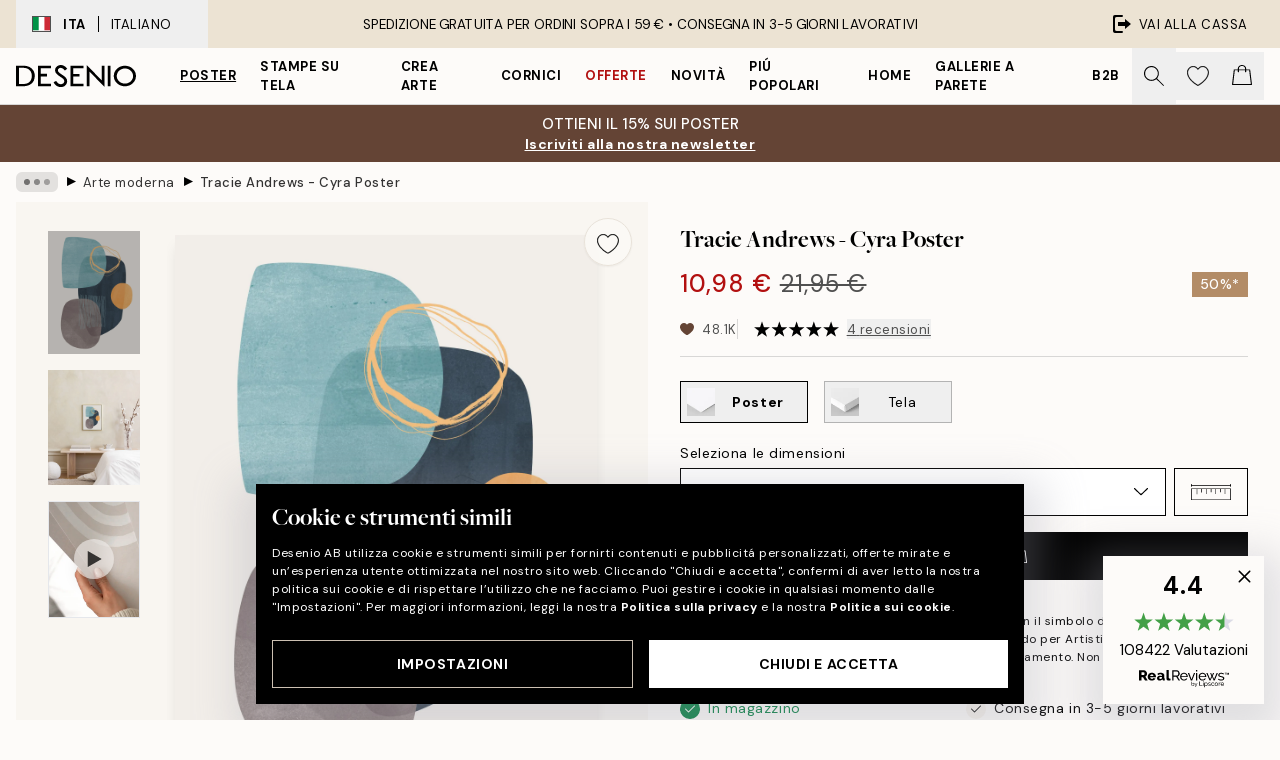

--- FILE ---
content_type: text/html; charset=utf-8
request_url: https://desenio.it/p/poster/arte-poster/tracie-andrews-cyra-poster/
body_size: 52931
content:
<!DOCTYPE html><html dir="ltr" lang="it"><head><title>Poster astratto Cyra di Tracie Andrews | Arte moderna blu e arancione | Desenio</title><meta name="description" content="Cyra Poster – Arte astratta grafica con forme astratte in blu e arancione su sfondo beige - Desenio.it"/><meta charSet="utf-8"/><meta name="viewport" content="initial-scale=1.0, width=device-width"/><link rel="canonical" href="https://desenio.it/p/poster/artisti-in-evidenza/tracie-andrews/tracie-andrews-cyra-poster/"/><link rel="alternate" hrefLang="en-gb" href="https://desenio.co.uk/p/posters-prints/featured-artists/tracie-andrews/tracie-andrews-cyra-print/"/><link rel="alternate" hrefLang="da-dk" href="https://desenio.dk/p/plakater-og-posters/featured-artists/tracie-andrews/tracie-andrews-cyra-plakat/"/><link rel="alternate" hrefLang="de-de" href="https://desenio.de/p/poster/featured-artists/tracie-andrews/tracie-andrews-cyra-poster/"/><link rel="alternate" hrefLang="de-at" href="https://desenio.at/p/poster/featured-artists/tracie-andrews/tracie-andrews-cyra-poster/"/><link rel="alternate" hrefLang="sv-se" href="https://desenio.se/p/posters/featured-artists/tracie-andrews/tracie-andrews-cyra-poster/"/><link rel="alternate" hrefLang="it-it" href="https://desenio.it/p/poster/artisti-in-evidenza/tracie-andrews/tracie-andrews-cyra-poster/"/><link rel="alternate" hrefLang="fi-fi" href="https://desenio.fi/p/julisteet-ja-printit/featured-artists/tracie-andrews/tracie-andrews-cyra-juliste/"/><link rel="alternate" hrefLang="fr-fr" href="https://desenio.fr/p/affiches/artistes-vedettes/tracie-andrews/tracie-andrews-cyra-affiche/"/><link rel="alternate" hrefLang="nl-nl" href="https://desenio.nl/p/posters/featured-artists/tracie-andrews/tracie-andrews-cyra-poster/"/><link rel="alternate" hrefLang="no-no" href="https://desenio.no/p/posters-og-plakater/featured-artists/tracie-andrews/tracie-andrews-cyra-plakat/"/><link rel="alternate" hrefLang="en-ie" href="https://desenio.ie/p/posters-prints/featured-artists/tracie-andrews/tracie-andrews-cyra-print/"/><link rel="alternate" hrefLang="pl-pl" href="https://desenio.pl/p/plakaty/wyroznieni-artysci/tracie-andrews/tracie-andrews-cyra-plakat/"/><link rel="alternate" hrefLang="en-hu" href="https://desenio.eu/p/prints/featured-artists/tracie-andrews/tracie-andrews-cyra-print/"/><link rel="alternate" hrefLang="es-es" href="https://desenio.es/p/posters/artistas-destacados/tracie-andrews/tracie-andrews-cyra-poster/"/><link rel="alternate" hrefLang="en-us" href="https://desenio.com/p/posters-prints/featured-artists/tracie-andrews/tracie-andrews-cyra-print/"/><link rel="alternate" hrefLang="en-ca" href="https://desenio.ca/p/posters-prints/featured-artists/tracie-andrews/tracie-andrews-cyra-print/"/><link rel="alternate" hrefLang="en-jp" href="https://desenio.jp/p/posters-prints/featured-artists/tracie-andrews/tracie-andrews-cyra-print/"/><link rel="alternate" hrefLang="ko-kr" href="https://desenio.kr/p/posters-prints/featured-artists/tracie-andrews/tracie-andrews-cyra/"/><link rel="alternate" hrefLang="en-au" href="https://desenio.com.au/p/posters-prints/featured-artists/tracie-andrews/tracie-andrews-cyra-print/"/><link rel="alternate" hrefLang="cs-cz" href="https://desenio.cz/p/plakaty/vybrani-umelci/tracie-andrews/tracie-andrews-cyra-plakat/"/><link rel="alternate" hrefLang="el-gr" href="https://desenio.gr/p/poster/epilegmenoi-kallitechnes/tracie-andrews/tracie-andrews-cyra-poster/"/><link rel="alternate" hrefLang="pt-pt" href="https://desenio.pt/p/posters/artistas-em-destaque/tracie-andrews/tracie-andrews-cyra-poster/"/><link rel="alternate" hrefLang="sk-sk" href="https://desenio.sk/p/plagaty/vybrani-umelci/tracie-andrews/tracie-andrews-cyra-plagat/"/><link rel="alternate" hrefLang="de-ch" href="https://desenio.ch/de-ch/p/poster/featured-artists/tracie-andrews/tracie-andrews-cyra-poster/"/><link rel="alternate" hrefLang="fr-ch" href="https://desenio.ch/fr-ch/p/affiches/artistes-vedettes/tracie-andrews/tracie-andrews-cyra-affiche/"/><link rel="alternate" hrefLang="it-ch" href="https://desenio.ch/it-ch/p/poster/artisti-in-evidenza/tracie-andrews/tracie-andrews-cyra-poster/"/><link rel="alternate" hrefLang="de-be" href="https://desenio.be/de-be/p/poster/featured-artists/tracie-andrews/tracie-andrews-cyra-poster/"/><link rel="alternate" hrefLang="nl-be" href="https://desenio.be/nl-be/p/posters/featured-artists/tracie-andrews/tracie-andrews-cyra-poster/"/><link rel="alternate" hrefLang="fr-be" href="https://desenio.be/fr-be/p/affiches/artistes-vedettes/tracie-andrews/tracie-andrews-cyra-affiche/"/><link rel="alternate" hrefLang="es-us" href="https://desenio.com/es-us/p/posters/artistas-destacados/tracie-andrews/tracie-andrews-cyra-poster/"/><link rel="alternate" hrefLang="fr-ca" href="https://desenio.ca/fr-ca/p/affiches/artistes-vedettes/tracie-andrews/tracie-andrews-cyra-affiche/"/><link rel="alternate" hrefLang="x-default" href="https://desenio.com/p/posters-prints/featured-artists/tracie-andrews/tracie-andrews-cyra-print/"/><meta property="og:description" content="Cyra Poster – Arte astratta grafica con forme astratte in blu e arancione su sfondo beige - Desenio.it"/><meta property="og:url" content="https://desenio.it/p/poster/artisti-in-evidenza/tracie-andrews/tracie-andrews-cyra-poster/"/><meta property="og:site_name" content="Desenio"/><link rel="preload" href="/_next/static/media/logo.9c4c515a.svg" as="image" fetchpriority="high"/><link rel="preload" href="/_next/static/media/search.6ab51709.svg" as="image" fetchpriority="high"/><link rel="preload" href="/_next/static/media/heart-outline.390ce03b.svg" as="image" fetchpriority="high"/><link rel="preload" href="/_next/static/media/bag-outline.2ac31710.svg" as="image" fetchpriority="high"/><meta property="og:title" content="Tracie Andrews - Cyra Poster"/><meta property="og:type" content="product"/><meta property="og:image" content="https://media.desenio.com/site_images/68597f63227f10efd5fe4681_1844796219_11091-8.jpg"/><meta property="og:image" content="https://media.desenio.com/site_images/68a4689a83b336f42fa56e65_65486376_11091_display_image_ds.jpg"/><link rel="preload" as="image" imageSrcSet="https://media.desenio.com/site_images/68597f5ca9ff5c24497a4ac4_548826292_11091-5.jpg?auto=compress%2Cformat&amp;fit=max&amp;w=16 16w, https://media.desenio.com/site_images/68597f5ca9ff5c24497a4ac4_548826292_11091-5.jpg?auto=compress%2Cformat&amp;fit=max&amp;w=32 32w, https://media.desenio.com/site_images/68597f5ca9ff5c24497a4ac4_548826292_11091-5.jpg?auto=compress%2Cformat&amp;fit=max&amp;w=48 48w, https://media.desenio.com/site_images/68597f5ca9ff5c24497a4ac4_548826292_11091-5.jpg?auto=compress%2Cformat&amp;fit=max&amp;w=64 64w, https://media.desenio.com/site_images/68597f5ca9ff5c24497a4ac4_548826292_11091-5.jpg?auto=compress%2Cformat&amp;fit=max&amp;w=96 96w, https://media.desenio.com/site_images/68597f5ca9ff5c24497a4ac4_548826292_11091-5.jpg?auto=compress%2Cformat&amp;fit=max&amp;w=128 128w, https://media.desenio.com/site_images/68597f5ca9ff5c24497a4ac4_548826292_11091-5.jpg?auto=compress%2Cformat&amp;fit=max&amp;w=256 256w, https://media.desenio.com/site_images/68597f5ca9ff5c24497a4ac4_548826292_11091-5.jpg?auto=compress%2Cformat&amp;fit=max&amp;w=384 384w, https://media.desenio.com/site_images/68597f5ca9ff5c24497a4ac4_548826292_11091-5.jpg?auto=compress%2Cformat&amp;fit=max&amp;w=640 640w, https://media.desenio.com/site_images/68597f5ca9ff5c24497a4ac4_548826292_11091-5.jpg?auto=compress%2Cformat&amp;fit=max&amp;w=750 750w, https://media.desenio.com/site_images/68597f5ca9ff5c24497a4ac4_548826292_11091-5.jpg?auto=compress%2Cformat&amp;fit=max&amp;w=828 828w, https://media.desenio.com/site_images/68597f5ca9ff5c24497a4ac4_548826292_11091-5.jpg?auto=compress%2Cformat&amp;fit=max&amp;w=1080 1080w, https://media.desenio.com/site_images/68597f5ca9ff5c24497a4ac4_548826292_11091-5.jpg?auto=compress%2Cformat&amp;fit=max&amp;w=1200 1200w, https://media.desenio.com/site_images/68597f5ca9ff5c24497a4ac4_548826292_11091-5.jpg?auto=compress%2Cformat&amp;fit=max&amp;w=1920 1920w, https://media.desenio.com/site_images/68597f5ca9ff5c24497a4ac4_548826292_11091-5.jpg?auto=compress%2Cformat&amp;fit=max&amp;w=2048 2048w, https://media.desenio.com/site_images/68597f5ca9ff5c24497a4ac4_548826292_11091-5.jpg?auto=compress%2Cformat&amp;fit=max&amp;w=3840 3840w" imageSizes="100%" fetchpriority="high"/><meta name="next-head-count" content="49"/><link rel="shortcut icon" href="/favicon.ico" type="image/x-icon"/><link rel="mask-icon" href="/mask-icon.svg" color="black"/><link rel="apple-touch-icon" href="/touch-icon.png"/><meta name="theme-color" content="#eee" media="(prefers-color-scheme: light)"/><meta name="theme-color" content="#000" media="(prefers-color-scheme: dark)"/><meta name="theme-color" content="#eee"/><meta name="google-site-verification" content="XKVoVuxma58_ZU-K9lhcEwrjOj_y7A6Ji1cTvrR8hd4"/><meta name="google" content="notranslate"/><link rel="preload" href="/_next/static/css/6d1d0b5db35f020f.css" as="style" crossorigin="anonymous"/><link rel="stylesheet" href="/_next/static/css/6d1d0b5db35f020f.css" crossorigin="anonymous" data-n-g=""/><link rel="preload" href="/_next/static/css/833f48369b64c52b.css" as="style" crossorigin="anonymous"/><link rel="stylesheet" href="/_next/static/css/833f48369b64c52b.css" crossorigin="anonymous" data-n-p=""/><noscript data-n-css=""></noscript><script defer="" crossorigin="anonymous" nomodule="" src="/_next/static/chunks/polyfills-42372ed130431b0a.js"></script><script defer="" src="/_next/static/chunks/5667.e6491060d3eecd92.js" crossorigin="anonymous"></script><script defer="" src="/_next/static/chunks/3444.db631bea988ca4fb.js" crossorigin="anonymous"></script><script defer="" src="/_next/static/chunks/1899.3cad2dfd7386dc1f.js" crossorigin="anonymous"></script><script src="/_next/static/chunks/webpack-63191323b1644f6a.js" defer="" crossorigin="anonymous"></script><script src="/_next/static/chunks/framework-2e93983b0e889e06.js" defer="" crossorigin="anonymous"></script><script src="/_next/static/chunks/main-b0a0f65d9ac069d8.js" defer="" crossorigin="anonymous"></script><script src="/_next/static/chunks/pages/_app-8c61d297d8852f7f.js" defer="" crossorigin="anonymous"></script><script src="/_next/static/chunks/6577-29b08a669c31dea3.js" defer="" crossorigin="anonymous"></script><script src="/_next/static/chunks/4907-a6798f1de6f729a1.js" defer="" crossorigin="anonymous"></script><script src="/_next/static/chunks/2120-333ae3a33f99d361.js" defer="" crossorigin="anonymous"></script><script src="/_next/static/chunks/9107-223baa9815eccbda.js" defer="" crossorigin="anonymous"></script><script src="/_next/static/chunks/7765-450945d88fcffae4.js" defer="" crossorigin="anonymous"></script><script src="/_next/static/chunks/6411-8b0397e5b3d563ed.js" defer="" crossorigin="anonymous"></script><script src="/_next/static/chunks/4477-881a8472ab52ca7d.js" defer="" crossorigin="anonymous"></script><script src="/_next/static/chunks/pages/p/%5B...slug%5D-311b324805dcdbbb.js" defer="" crossorigin="anonymous"></script><script src="/_next/static/-mx3_ux9SsKbKyi1uzeUZ/_buildManifest.js" defer="" crossorigin="anonymous"></script><script src="/_next/static/-mx3_ux9SsKbKyi1uzeUZ/_ssgManifest.js" defer="" crossorigin="anonymous"></script></head><body class="notranslate" lang="it"><noscript><iframe title="Google Tag Manager" src="https://www.googletagmanager.com/ns.html?id=GTM-PMNSHMZ" height="0" width="0" style="display:none;visibility:hidden"></iframe></noscript><div id="__loading-indicator"></div><div id="__next"><script>history.scrollRestoration = "manual"</script><div id="app" data-project="DS" class="__variable_6e5d6a __variable_0d9ce4 font-body flex min-h-full flex-col"><a href="#main" class="visually-hidden">Skip to main content.</a><aside id="status" class="relative z-40 h-8 bg-brand-cream px-4 w-content:h-12 z-40"><noscript class="flex-center absolute left-0 top-0 z-max flex h-full w-full bg-urgent text-tiny font-medium text-white w-content:text-sm">TI preghiamo di abilitare JavaScript per iniziare lo shopping!</noscript><div class="relative m-auto flex h-full max-w-header items-center justify-between"><button class="hidden h-full w-48 items-center py-1 w-content:flex"><div class="relative flex h-full items-center px-4 text-xs uppercase hover:bg-brand-ivory-900 hover:bg-opacity-10 ltr:-left-4 rtl:-right-4"><div class="relative me-3 flex border border-brand-900" style="min-height:15.4px;min-width:19px"><img alt="Italy flag icon" aria-hidden="true" loading="lazy" width="640" height="480" decoding="async" data-nimg="1" class="absolute h-full w-full object-cover" style="color:transparent" src="/_next/static/media/it.e8516fc7.svg"/></div><div class="flex h-4 items-center"><span class="font-bold" title="Italy">ITA</span><div role="separator" aria-orientation="vertical" class="mx-3 bg-black h-full" style="width:1px"></div>Italiano</div></div></button><span></span><div role="region" aria-label="Announcements" class="w-full h-full flex-1 relative"><ul class="flex w-full flex-center h-full"><li aria-posinset="1" aria-setsize="1" class="transition-opacity absolute w-full overflow-hidden flex flex-center opacity-100" style="transition-duration:500ms"><p class="truncate w-content:scale-90">SPEDIZIONE GRATUITA PER ORDINI SOPRA I 59 € •    CONSEGNA IN 3-5 GIORNI LAVORATIVI</p></li></ul></div><a href="https://checkout.desenio.it/checkout/" class="hidden h-full w-48 justify-end py-1 w-content:flex"><div class="relative flex items-center px-4 text-xs uppercase hover:bg-brand-ivory-900 hover:bg-opacity-10 ltr:-right-4 rtl:-left-4"><img alt="Checkout icon" aria-hidden="true" loading="lazy" width="18" height="18" decoding="async" data-nimg="1" class="rtl-mirror me-2" style="color:transparent" src="/_next/static/media/exit.97f80cf2.svg"/>Vai alla cassa</div></a></div></aside><header role="banner" class="sticky top-0 z-30 border-b border-brand-500/50 bg-brand-white px-2 w-content:px-4" aria-label="Main navigation"><nav class="m-auto flex h-14 max-w-header" role="navigation"><div class="flex flex-1 w-content:hidden"></div><div class="flex min-w-fit items-center justify-center w-content:me-8 w-content:justify-start"><a class="flex items-center transition-opacity duration-300 active:hover:opacity-60 active:hover:transition-none active:hover:delay-0 opacity-100 w-content:delay-600" href="https://desenio.it/"><img alt="Desenio Logo" fetchpriority="high" width="581" height="116" decoding="async" data-nimg="1" style="color:transparent;height:22.8px;width:120px" src="/_next/static/media/logo.9c4c515a.svg"/></a></div><section id="synapse-popover-group-Rr7b6" aria-label="Site Navigation" class="hide-scrollbar hidden h-full overflow-x-scroll transition-opacity w-content:flex opacity-100 w-content:delay-600"><div class="menu-test-desktop-variant static border-b border-transparent hover:border-black"><a class="popover-button flex-center flex flex-center flex h-full w-full text-nowrap flex items-center justify-center h-full px-3 text-xs font-bold uppercase font-body underline" id="synapse-popover-R6r7b6-button" aria-expanded="false" href="https://desenio.it/poster/">Poster</a></div><div class="menu-test-desktop-variant static border-b border-transparent hover:border-black"><a class="popover-button flex-center flex flex-center flex h-full w-full text-nowrap flex items-center justify-center h-full px-3 text-xs font-bold uppercase font-body" id="synapse-popover-Rar7b6-button" aria-expanded="false" href="https://desenio.it/stampe-su-tela/">Stampe su tela</a></div><div class="menu-test-desktop-variant static border-b border-transparent hover:border-black"><a class="popover-button flex-center flex flex-center flex h-full w-full text-nowrap flex items-center justify-center h-full px-3 text-xs font-bold uppercase font-body" id="synapse-popover-Rer7b6-button" aria-expanded="false" href="https://desenio.it/poster/crea-arte/">Crea Arte</a></div><div class="menu-test-desktop-variant static border-b border-transparent hover:border-black"><a class="popover-button flex-center flex flex-center flex h-full w-full text-nowrap flex items-center justify-center h-full px-3 text-xs font-bold uppercase font-body" id="synapse-popover-Rir7b6-button" aria-expanded="false" href="https://desenio.it/cornici/">Cornici</a></div><div class="menu-test-desktop-variant static border-b border-transparent hover:border-black"><a class="popover-button flex-center flex flex-center flex h-full w-full text-nowrap flex items-center justify-center h-full px-3 text-xs font-bold uppercase font-body text-urgent" id="synapse-popover-Rmr7b6-button" aria-expanded="false" href="https://desenio.it/offerta/">Offerte</a></div><div class="menu-test-desktop-variant static border-b border-transparent hover:border-black"><a class="popover-button flex-center flex flex-center flex h-full w-full text-nowrap flex items-center justify-center h-full px-3 text-xs font-bold uppercase font-body" id="synapse-popover-Rqr7b6-button" aria-expanded="false" href="https://desenio.it/novita/">Novità</a></div><div class="menu-test-desktop-variant static border-b border-transparent hover:border-black"><a class="popover-button flex-center flex flex-center flex h-full w-full text-nowrap flex items-center justify-center h-full px-3 text-xs font-bold uppercase font-body" id="synapse-popover-Rur7b6-button" aria-expanded="false" href="https://desenio.it/poster/piu-popolari-poster/">Piú popolari</a></div><div class="menu-test-desktop-variant static border-b border-transparent hover:border-black"><a class="popover-button flex-center flex flex-center flex h-full w-full text-nowrap flex items-center justify-center h-full px-3 text-xs font-bold uppercase font-body" id="synapse-popover-R12r7b6-button" aria-expanded="false" href="https://desenio.it/home/">Home</a></div><div class="menu-test-desktop-variant static border-b border-transparent hover:border-black"><a class="popover-button flex-center flex flex-center flex h-full w-full text-nowrap flex items-center justify-center h-full px-3 text-xs font-bold uppercase font-body" id="synapse-popover-R16r7b6-button" aria-expanded="false" href="https://desenio.it/gallerie-a-parete/">Gallerie a parete</a></div><div class="menu-test-desktop-variant static border-b border-transparent hover:border-black"><a class="popover-button flex-center flex flex-center flex h-full w-full text-nowrap flex items-center justify-center h-full px-3 text-xs font-bold uppercase font-body" id="synapse-popover-R1ar7b6-button" aria-expanded="false" href="https://desenio.it/desenio-b2b/">B2B</a></div></section><div class="flex flex-1"><div class="ms-auto flex items-center transition-opacity duration-300 opacity-100 delay-600"><div class="relative flex h-full items-center"><button class="group hidden h-full w-11 items-center justify-center transition-opacity duration-300 w-content:flex opacity-100 w-content:delay-600" aria-label="Ricerca"><img alt="Search icon" aria-hidden="true" fetchpriority="high" width="20" height="20" decoding="async" data-nimg="1" class="duration-150 xl:group-hover:opacity-75" style="color:transparent" src="/_next/static/media/search.6ab51709.svg"/></button><div class="relative flex h-full items-center" id="synapse-icons-end-R1b7b6-shopping-menu-wrapper"><button class="flex items-center justify-center relative w-11 h-12 animate" tabindex="0" aria-expanded="false" aria-controls="shopping-menu-container__wishlist" aria-label="Show products in Wishlist"><img alt="Icon ends icon" aria-hidden="true" fetchpriority="high" width="144" height="132" decoding="async" data-nimg="1" style="color:transparent;width:22px;height:20px" src="/_next/static/media/heart-outline.390ce03b.svg"/></button><button class="flex items-center justify-center relative w-11 h-12" tabindex="0" aria-expanded="false" aria-controls="shopping-menu-container__cart" aria-label="Show products in Cart"><img alt="Empty cart icon" aria-hidden="true" fetchpriority="high" width="121" height="140" decoding="async" data-nimg="1" style="color:transparent;width:20px;height:20px;position:relative;top:-1px" src="/_next/static/media/bag-outline.2ac31710.svg"/></button></div></div></div></div></nav></header><a href="https://desenio.it/promotion/offerta/"><aside aria-labelledby="synapse-promotional-banner-Rc7b6-title" class="flex flex-col flex-center py-2 px-4 z-20 text-center group" style="background:#b38c67;color:#fff"><div class="max-w-header relative w-full"><div class="flex flex-col px-8"><span id="synapse-promotional-banner-Rc7b6-title" class="uppercase font-bold text-md">FLASH SALE <br> Fino al 50% di sconto!*</span></div><div style="background:#b38c67;color:#fff"><time dateTime="2026-01-26" class="flex pt-1 font-bold flex-center text-[18px]"><span class="mx-1" aria-hidden="true">0 min <!-- -->0 s</span><span class="visually-hidden">Valido fino a: 2026-01-26</span></time></div></div></aside></a><span></span><main id="main" class="flex-1"><script type="application/ld+json">{
        "@context": "http://schema.org/",
        "@type": "Product",
        "name": "Tracie Andrews - Cyra Poster",
        "description": "- Arte astratta grafica con forme astratte in blu e arancione su sfondo beige  Illustrazione grafica di forme astratte e cerchi blu, marroni e arancioni su sfondo beige chiaro. Ravviva le tue pareti con qualche tocco di colore! Se normalmente eviti i colori, questo poster in delicate tonalità neutre è perfetto per provare uno stile diverso e sarà di grande effetto in salotto.  Artista:Tracie Andrews",
        "sku": "11091",
        "image": "https://media.desenio.com/site_images/68597f63227f10efd5fe4681_1844796219_11091-8.jpg",
        "url": "https://desenio.it/poster/arte-poster/tracie-andrews-cyra-poster/",
        "brand": {
          "@type": "Brand",
          "name": "Desenio"
        },
        "offers": [
          {
              "@type": "Offer",
              "sku": "11091-5",
              "name": "Tracie Andrews - Cyra Poster 30x40 cm",
              "url": "https://desenio.it/poster/arte-poster/tracie-andrews-cyra-poster/",
              "priceSpecification": [{"@type":"UnitPriceSpecification","price":10.98,"priceCurrency":"EUR"},{"@type":"UnitPriceSpecification","priceType":"https://schema.org/StrikethroughPrice","price":21.95,"priceCurrency":"EUR"}],
              "itemCondition": "http://schema.org/NewCondition",
              "availability": "http://schema.org/InStock"
              },{
              "@type": "Offer",
              "sku": "11091-6",
              "name": "Tracie Andrews - Cyra Poster 40x50 cm",
              "url": "https://desenio.it/poster/arte-poster/tracie-andrews-cyra-poster/",
              "priceSpecification": [{"@type":"UnitPriceSpecification","price":15.23,"priceCurrency":"EUR"},{"@type":"UnitPriceSpecification","priceType":"https://schema.org/StrikethroughPrice","price":30.45,"priceCurrency":"EUR"}],
              "itemCondition": "http://schema.org/NewCondition",
              "availability": "http://schema.org/InStock"
              },{
              "@type": "Offer",
              "sku": "11091-8",
              "name": "Tracie Andrews - Cyra Poster 50x70 cm",
              "url": "https://desenio.it/poster/arte-poster/tracie-andrews-cyra-poster/",
              "priceSpecification": [{"@type":"UnitPriceSpecification","price":19,"priceCurrency":"EUR"},{"@type":"UnitPriceSpecification","priceType":"https://schema.org/StrikethroughPrice","price":38,"priceCurrency":"EUR"}],
              "itemCondition": "http://schema.org/NewCondition",
              "availability": "http://schema.org/InStock"
              },{
              "@type": "Offer",
              "sku": "11091-1",
              "name": "Tracie Andrews - Cyra Poster 70x100 cm",
              "url": "https://desenio.it/poster/arte-poster/tracie-andrews-cyra-poster/",
              "priceSpecification": [{"@type":"UnitPriceSpecification","price":27.23,"priceCurrency":"EUR"},{"@type":"UnitPriceSpecification","priceType":"https://schema.org/StrikethroughPrice","price":54.45,"priceCurrency":"EUR"}],
              "itemCondition": "http://schema.org/NewCondition",
              "availability": "http://schema.org/OutOfStock"
              }
        ]
      }</script><div class="relative mx-auto mb-12 bg-brand-ivory-300/50 lg:bg-transparent lg:px-4"><div class="mx-auto max-w-header"><nav id="breadcrumbs" class="hide-scrollbar mask-x-scroll flex w-full items-center overflow-x-auto py-2 px-4 lg:-mx-4" aria-label="Breadcrumb" data-ph="breadcrumbs"><div class="sticky start-0 z-10 flex shrink-0 items-center transition-opacity duration-150 opacity-100 delay-150"><div role="presentation" class="flex-center flex h-5 px-2 bg-black/10 rounded-md me-2"><div class="rounded-full bg-black me-1 last:me-0" style="height:6px;width:6px;opacity:calc(0.5 - 0 * 0.1)"></div><div class="rounded-full bg-black me-1 last:me-0" style="height:6px;width:6px;opacity:calc(0.5 - 1 * 0.1)"></div><div class="rounded-full bg-black me-1 last:me-0" style="height:6px;width:6px;opacity:calc(0.5 - 2 * 0.1)"></div></div><div role="separator" aria-orientation="vertical" class="text-md rtl-mirror relative -top-px start-px font-bold">▸</div></div><ol class="flex flex-nowrap ps-1 ms-2" style="transform:translate3d(0px, 0px, 0px)"><li class="group mx-1 flex flex-nowrap transition-opacity duration-300 ltr:first:-ml-3 rtl:first:-mr-3 pointer-events-none opacity-0"><a class="me-2 flex items-center truncate whitespace-nowrap hover:underline group-last:me-0 text-black/80 text-xs" tabindex="0" style="max-width:15rem" href="https://desenio.it/">Desenio</a><div role="separator" aria-orientation="vertical" class="text-md rtl-mirror relative -top-px start-px font-bold">▸</div></li><li class="group mx-1 flex flex-nowrap transition-opacity duration-300 ltr:first:-ml-3 rtl:first:-mr-3 pointer-events-none opacity-0"><a class="me-2 flex items-center truncate whitespace-nowrap hover:underline group-last:me-0 text-black/80 text-xs" tabindex="0" style="max-width:15rem" href="https://desenio.it/poster/">Poster</a><div role="separator" aria-orientation="vertical" class="text-md rtl-mirror relative -top-px start-px font-bold">▸</div></li><li class="group mx-1 flex flex-nowrap transition-opacity duration-300 ltr:first:-ml-3 rtl:first:-mr-3 opacity-100"><a class="me-2 flex items-center truncate whitespace-nowrap hover:underline group-last:me-0 text-black/80 text-xs" tabindex="0" style="max-width:15rem" href="https://desenio.it/poster/arte-poster/">Arte moderna</a><div role="separator" aria-orientation="vertical" class="text-md rtl-mirror relative -top-px start-px font-bold">▸</div></li><li class="group mx-1 flex flex-nowrap transition-opacity duration-300 ltr:first:-ml-3 rtl:first:-mr-3 opacity-100"><a class="me-2 flex items-center truncate whitespace-nowrap hover:underline group-last:me-0 pe-3 font-medium text-black/80 text-xs" aria-current="page" tabindex="0" style="max-width:15rem" href="https://desenio.it/p/poster/arte-poster/tracie-andrews-cyra-poster/">Tracie Andrews - Cyra Poster</a></li></ol></nav></div><div class="relative z-20 m-auto flex h-full max-w-header flex-col items-start lg:flex-row"><div class="h-full w-full min-w-[50%] lg:sticky lg:top-[64px] lg:w-1/2 xl:w-full"><div class="relative hidden h-full bg-brand-ivory-300/50 px-2 py-5 lg:mx-4 lg:ms-0 lg:flex xl:px-8" aria-label="Product images"><div class="absolute right-4 top-0 h-full py-4 xl:right-4"><div class="sticky z-20" style="top:16px"><div class="z-10 me-4 lg:me-0"><button class="flex-center bg-blur group m-auto flex h-12 min-w-[48px] max-w-[48px] flex-1 rounded-full border border-brand-ivory-500 bg-brand-white/80 text-md shadow-sm" aria-label="Remove this product from wishlist"><div class="relative top-0.5 h-5 shrink-0 scale-100 transition duration-300 group-active:scale-90 group-active:duration-0"><img alt="" aria-hidden="true" loading="lazy" width="22" height="20" decoding="async" data-nimg="1" style="color:transparent" src="/_next/static/media/heart-outline.390ce03b.svg"/></div></button></div></div></div><div class="hide-scrollbar me-3 hidden w-24 flex-col overflow-y-auto pe-1 transition-opacity duration-300 ease-in-out xl:py-2 2xl:w-32 xl:flex opacity-0 mask-y-scroll" style="max-height:0"><div class="h-px"></div><button class="relative mb-4 h-0 w-full bg-white last:mb-0" disabled="" aria-label="Show image 1" aria-controls="synapse-product-photoswipe-thumbnail-slider-R9ip9b6-container" aria-owns="synapse-product-photoswipe-thumbnail-slider-R9ip9b6-slide-0" aria-current="true" style="padding-bottom:133.35%"><img alt="Poster Tracie Andrews Cyra con forme astratte blu, arancioni e marroni su sfondo beige chiaro." loading="lazy" decoding="async" data-nimg="fill" style="position:absolute;height:100%;width:100%;left:0;top:0;right:0;bottom:0;color:transparent;max-width:100%;background-size:cover;background-position:50% 50%;background-repeat:no-repeat;background-image:url(&quot;data:image/svg+xml;charset=utf-8,%3Csvg xmlns=&#x27;http://www.w3.org/2000/svg&#x27; %3E%3Cfilter id=&#x27;b&#x27; color-interpolation-filters=&#x27;sRGB&#x27;%3E%3CfeGaussianBlur stdDeviation=&#x27;20&#x27;/%3E%3CfeColorMatrix values=&#x27;1 0 0 0 0 0 1 0 0 0 0 0 1 0 0 0 0 0 100 -1&#x27; result=&#x27;s&#x27;/%3E%3CfeFlood x=&#x27;0&#x27; y=&#x27;0&#x27; width=&#x27;100%25&#x27; height=&#x27;100%25&#x27;/%3E%3CfeComposite operator=&#x27;out&#x27; in=&#x27;s&#x27;/%3E%3CfeComposite in2=&#x27;SourceGraphic&#x27;/%3E%3CfeGaussianBlur stdDeviation=&#x27;20&#x27;/%3E%3C/filter%3E%3Cimage width=&#x27;100%25&#x27; height=&#x27;100%25&#x27; x=&#x27;0&#x27; y=&#x27;0&#x27; preserveAspectRatio=&#x27;none&#x27; style=&#x27;filter: url(%23b);&#x27; href=&#x27;[data-uri]&#x27;/%3E%3C/svg%3E&quot;)" sizes="100%" srcSet="https://media.desenio.com/site_images/68597f5ca9ff5c24497a4ac4_548826292_11091-5.jpg?auto=compress%2Cformat&amp;fit=max&amp;w=16 16w, https://media.desenio.com/site_images/68597f5ca9ff5c24497a4ac4_548826292_11091-5.jpg?auto=compress%2Cformat&amp;fit=max&amp;w=32 32w, https://media.desenio.com/site_images/68597f5ca9ff5c24497a4ac4_548826292_11091-5.jpg?auto=compress%2Cformat&amp;fit=max&amp;w=48 48w, https://media.desenio.com/site_images/68597f5ca9ff5c24497a4ac4_548826292_11091-5.jpg?auto=compress%2Cformat&amp;fit=max&amp;w=64 64w, https://media.desenio.com/site_images/68597f5ca9ff5c24497a4ac4_548826292_11091-5.jpg?auto=compress%2Cformat&amp;fit=max&amp;w=96 96w, https://media.desenio.com/site_images/68597f5ca9ff5c24497a4ac4_548826292_11091-5.jpg?auto=compress%2Cformat&amp;fit=max&amp;w=128 128w, https://media.desenio.com/site_images/68597f5ca9ff5c24497a4ac4_548826292_11091-5.jpg?auto=compress%2Cformat&amp;fit=max&amp;w=256 256w, https://media.desenio.com/site_images/68597f5ca9ff5c24497a4ac4_548826292_11091-5.jpg?auto=compress%2Cformat&amp;fit=max&amp;w=384 384w, https://media.desenio.com/site_images/68597f5ca9ff5c24497a4ac4_548826292_11091-5.jpg?auto=compress%2Cformat&amp;fit=max&amp;w=640 640w, https://media.desenio.com/site_images/68597f5ca9ff5c24497a4ac4_548826292_11091-5.jpg?auto=compress%2Cformat&amp;fit=max&amp;w=750 750w, https://media.desenio.com/site_images/68597f5ca9ff5c24497a4ac4_548826292_11091-5.jpg?auto=compress%2Cformat&amp;fit=max&amp;w=828 828w, https://media.desenio.com/site_images/68597f5ca9ff5c24497a4ac4_548826292_11091-5.jpg?auto=compress%2Cformat&amp;fit=max&amp;w=1080 1080w, https://media.desenio.com/site_images/68597f5ca9ff5c24497a4ac4_548826292_11091-5.jpg?auto=compress%2Cformat&amp;fit=max&amp;w=1200 1200w, https://media.desenio.com/site_images/68597f5ca9ff5c24497a4ac4_548826292_11091-5.jpg?auto=compress%2Cformat&amp;fit=max&amp;w=1920 1920w, https://media.desenio.com/site_images/68597f5ca9ff5c24497a4ac4_548826292_11091-5.jpg?auto=compress%2Cformat&amp;fit=max&amp;w=2048 2048w, https://media.desenio.com/site_images/68597f5ca9ff5c24497a4ac4_548826292_11091-5.jpg?auto=compress%2Cformat&amp;fit=max&amp;w=3840 3840w" src="https://media.desenio.com/site_images/68597f5ca9ff5c24497a4ac4_548826292_11091-5.jpg?auto=compress%2Cformat&amp;fit=max&amp;w=3840"/><div class="absolute left-0 top-0 h-full w-full bg-black transition-opacity duration-150 opacity-25"></div></button><button class="relative mb-4 h-0 w-full bg-white last:mb-0" aria-label="Show image 2" aria-controls="synapse-product-photoswipe-thumbnail-slider-R9ip9b6-container" aria-owns="synapse-product-photoswipe-thumbnail-slider-R9ip9b6-slide-1" aria-current="false" style="padding-bottom:125%"><img alt="Poster con forme organiche in blu, marrone e ocra, appeso sopra una credenza bianca con vaso e libri." loading="lazy" decoding="async" data-nimg="fill" style="position:absolute;height:100%;width:100%;left:0;top:0;right:0;bottom:0;color:transparent;max-width:100%;background-size:cover;background-position:50% 50%;background-repeat:no-repeat;background-image:url(&quot;data:image/svg+xml;charset=utf-8,%3Csvg xmlns=&#x27;http://www.w3.org/2000/svg&#x27; %3E%3Cfilter id=&#x27;b&#x27; color-interpolation-filters=&#x27;sRGB&#x27;%3E%3CfeGaussianBlur stdDeviation=&#x27;20&#x27;/%3E%3CfeColorMatrix values=&#x27;1 0 0 0 0 0 1 0 0 0 0 0 1 0 0 0 0 0 100 -1&#x27; result=&#x27;s&#x27;/%3E%3CfeFlood x=&#x27;0&#x27; y=&#x27;0&#x27; width=&#x27;100%25&#x27; height=&#x27;100%25&#x27;/%3E%3CfeComposite operator=&#x27;out&#x27; in=&#x27;s&#x27;/%3E%3CfeComposite in2=&#x27;SourceGraphic&#x27;/%3E%3CfeGaussianBlur stdDeviation=&#x27;20&#x27;/%3E%3C/filter%3E%3Cimage width=&#x27;100%25&#x27; height=&#x27;100%25&#x27; x=&#x27;0&#x27; y=&#x27;0&#x27; preserveAspectRatio=&#x27;none&#x27; style=&#x27;filter: url(%23b);&#x27; href=&#x27;[data-uri]&#x27;/%3E%3C/svg%3E&quot;)" sizes="100%" srcSet="https://media.desenio.com/site_images/68a468960fdbed74f12f0d85_1641027496_11091-5_variant_display_image_ds.jpg?auto=compress%2Cformat&amp;fit=max&amp;w=16 16w, https://media.desenio.com/site_images/68a468960fdbed74f12f0d85_1641027496_11091-5_variant_display_image_ds.jpg?auto=compress%2Cformat&amp;fit=max&amp;w=32 32w, https://media.desenio.com/site_images/68a468960fdbed74f12f0d85_1641027496_11091-5_variant_display_image_ds.jpg?auto=compress%2Cformat&amp;fit=max&amp;w=48 48w, https://media.desenio.com/site_images/68a468960fdbed74f12f0d85_1641027496_11091-5_variant_display_image_ds.jpg?auto=compress%2Cformat&amp;fit=max&amp;w=64 64w, https://media.desenio.com/site_images/68a468960fdbed74f12f0d85_1641027496_11091-5_variant_display_image_ds.jpg?auto=compress%2Cformat&amp;fit=max&amp;w=96 96w, https://media.desenio.com/site_images/68a468960fdbed74f12f0d85_1641027496_11091-5_variant_display_image_ds.jpg?auto=compress%2Cformat&amp;fit=max&amp;w=128 128w, https://media.desenio.com/site_images/68a468960fdbed74f12f0d85_1641027496_11091-5_variant_display_image_ds.jpg?auto=compress%2Cformat&amp;fit=max&amp;w=256 256w, https://media.desenio.com/site_images/68a468960fdbed74f12f0d85_1641027496_11091-5_variant_display_image_ds.jpg?auto=compress%2Cformat&amp;fit=max&amp;w=384 384w, https://media.desenio.com/site_images/68a468960fdbed74f12f0d85_1641027496_11091-5_variant_display_image_ds.jpg?auto=compress%2Cformat&amp;fit=max&amp;w=640 640w, https://media.desenio.com/site_images/68a468960fdbed74f12f0d85_1641027496_11091-5_variant_display_image_ds.jpg?auto=compress%2Cformat&amp;fit=max&amp;w=750 750w, https://media.desenio.com/site_images/68a468960fdbed74f12f0d85_1641027496_11091-5_variant_display_image_ds.jpg?auto=compress%2Cformat&amp;fit=max&amp;w=828 828w, https://media.desenio.com/site_images/68a468960fdbed74f12f0d85_1641027496_11091-5_variant_display_image_ds.jpg?auto=compress%2Cformat&amp;fit=max&amp;w=1080 1080w, https://media.desenio.com/site_images/68a468960fdbed74f12f0d85_1641027496_11091-5_variant_display_image_ds.jpg?auto=compress%2Cformat&amp;fit=max&amp;w=1200 1200w, https://media.desenio.com/site_images/68a468960fdbed74f12f0d85_1641027496_11091-5_variant_display_image_ds.jpg?auto=compress%2Cformat&amp;fit=max&amp;w=1920 1920w, https://media.desenio.com/site_images/68a468960fdbed74f12f0d85_1641027496_11091-5_variant_display_image_ds.jpg?auto=compress%2Cformat&amp;fit=max&amp;w=2048 2048w, https://media.desenio.com/site_images/68a468960fdbed74f12f0d85_1641027496_11091-5_variant_display_image_ds.jpg?auto=compress%2Cformat&amp;fit=max&amp;w=3840 3840w" src="https://media.desenio.com/site_images/68a468960fdbed74f12f0d85_1641027496_11091-5_variant_display_image_ds.jpg?auto=compress%2Cformat&amp;fit=max&amp;w=3840"/><div class="absolute left-0 top-0 h-full w-full bg-black transition-opacity duration-150 opacity-0"></div></button><button class="relative mb-4 h-0 w-full border last:mb-0" aria-label="Show video 1" aria-controls="synapse-product-photoswipe-thumbnail-slider-R9ip9b6-container" aria-owns="synapse-product-photoswipe-thumbnail-slider-R9ip9b6-video-slide-0" aria-current="false" style="padding-bottom:125%"><img alt="Video thumbnail" loading="lazy" width="600" height="750" decoding="async" data-nimg="1" class="absolute h-full w-full object-cover" style="color:transparent" srcSet="/_next/image/?url=%2F_next%2Fstatic%2Fmedia%2Fvideo-thumbnail-poster.7a42f419.jpg&amp;w=640&amp;q=75 1x, /_next/image/?url=%2F_next%2Fstatic%2Fmedia%2Fvideo-thumbnail-poster.7a42f419.jpg&amp;w=1200&amp;q=75 2x" src="/_next/image/?url=%2F_next%2Fstatic%2Fmedia%2Fvideo-thumbnail-poster.7a42f419.jpg&amp;w=1200&amp;q=75"/><div class="bg-blur absolute overflow-hidden rounded-full bg-white/50 shadow-lg transition duration-300 ease-out" style="height:40px;width:40px;top:50%;left:50%;transform:translate(-50%, -50%)"><div class="flex-center absolute flex h-full w-full" style="transform:scale(.4)"><img alt="Play" loading="lazy" width="500" height="500" decoding="async" data-nimg="1" class="opacity-75" style="color:transparent;object-fit:contain" src="/_next/static/media/play.64f8cf1a.svg"/></div></div><div class="absolute left-0 top-0 h-full w-full bg-black transition-opacity duration-150 opacity-0"></div></button><div class="h-px"></div></div><div id="synapse-product-photoswipe-thumbnail-slider-R9ip9b6-container" class="w-full flex-1 overflow-hidden"><section aria-label="Product images" class="flex flex-col justify-center"><h2 class="h3 mb-2 w-full px-4 text-center visually-hidden">Product images</h2><div class="flex w-full items-center"><button class="flex-center group z-10 flex xl:hidden opacity-0" aria-hidden="true" style="min-height:2rem;min-width:2rem" aria-label="Previous - Slide" aria-controls="synapse-slider-R6pip9b6"><img alt="Left arrow icon" aria-hidden="true" loading="lazy" width="15" height="15" decoding="async" data-nimg="1" class="rtl-mirror transition-opacity duration-300 group-disabled:opacity-25" style="color:transparent;height:15px;width:15px" src="/_next/static/media/arrow-left-thin.12bd2c75.svg"/></button><ul id="synapse-slider-R6pip9b6" class="hide-scrollbar no-highlight drag-safe-area grid flex-1 overscroll-x-contain transition-opacity duration-300 justify-center overflow-x-auto pointer-events-none opacity-0" style="gap:16px;grid-auto-flow:column;scroll-padding:0;grid-auto-columns:calc(100% - 0px - 0px)"><li id="synapse-slider-R6pip9b6-slide-1" class="scroll-snap-start flex flex-center" role="tabpanel"><div class="flex flex-1 h-full relative flex-center min-w-0"><a id="synapse-product-photoswipe-thumbnail-slider-R9ip9b6-slide-0" class="flex relative flex-center w-full h-full mx-1 p-2 overflow-hidden lg:max-h-screen lg:min-h-[545px!important] xl:min-h-[600px!important] max-w-[320px] md:max-w-[438px] lg:max-w-[981px] min-w-[160px] lg:min-w-[390px] xl:min-w-[438px] pb-3 md:pb-5" style="width:calc(74.99062617172854vh - 0px)" href="https://media.desenio.com/site_images/68597f5ca9ff5c24497a4ac4_548826292_11091-5.jpg" data-pswp-width="2000" data-pswp-height="2667" rel="noreferrer" target="_blank" data-photoswipe-item="true"><div class="relative h-0 w-full" style="padding-bottom:133.35%"><div class="absolute h-full w-full bg-white object-contain shadow-md md:shadow-lg"><img alt="Poster Tracie Andrews Cyra con forme astratte blu, arancioni e marroni su sfondo beige chiaro." fetchpriority="high" decoding="async" data-nimg="fill" class="z-10" style="position:absolute;height:100%;width:100%;left:0;top:0;right:0;bottom:0;color:transparent;max-width:100%;background-size:cover;background-position:50% 50%;background-repeat:no-repeat;background-image:url(&quot;data:image/svg+xml;charset=utf-8,%3Csvg xmlns=&#x27;http://www.w3.org/2000/svg&#x27; %3E%3Cfilter id=&#x27;b&#x27; color-interpolation-filters=&#x27;sRGB&#x27;%3E%3CfeGaussianBlur stdDeviation=&#x27;20&#x27;/%3E%3CfeColorMatrix values=&#x27;1 0 0 0 0 0 1 0 0 0 0 0 1 0 0 0 0 0 100 -1&#x27; result=&#x27;s&#x27;/%3E%3CfeFlood x=&#x27;0&#x27; y=&#x27;0&#x27; width=&#x27;100%25&#x27; height=&#x27;100%25&#x27;/%3E%3CfeComposite operator=&#x27;out&#x27; in=&#x27;s&#x27;/%3E%3CfeComposite in2=&#x27;SourceGraphic&#x27;/%3E%3CfeGaussianBlur stdDeviation=&#x27;20&#x27;/%3E%3C/filter%3E%3Cimage width=&#x27;100%25&#x27; height=&#x27;100%25&#x27; x=&#x27;0&#x27; y=&#x27;0&#x27; preserveAspectRatio=&#x27;none&#x27; style=&#x27;filter: url(%23b);&#x27; href=&#x27;[data-uri]&#x27;/%3E%3C/svg%3E&quot;)" sizes="100%" srcSet="https://media.desenio.com/site_images/68597f5ca9ff5c24497a4ac4_548826292_11091-5.jpg?auto=compress%2Cformat&amp;fit=max&amp;w=16 16w, https://media.desenio.com/site_images/68597f5ca9ff5c24497a4ac4_548826292_11091-5.jpg?auto=compress%2Cformat&amp;fit=max&amp;w=32 32w, https://media.desenio.com/site_images/68597f5ca9ff5c24497a4ac4_548826292_11091-5.jpg?auto=compress%2Cformat&amp;fit=max&amp;w=48 48w, https://media.desenio.com/site_images/68597f5ca9ff5c24497a4ac4_548826292_11091-5.jpg?auto=compress%2Cformat&amp;fit=max&amp;w=64 64w, https://media.desenio.com/site_images/68597f5ca9ff5c24497a4ac4_548826292_11091-5.jpg?auto=compress%2Cformat&amp;fit=max&amp;w=96 96w, https://media.desenio.com/site_images/68597f5ca9ff5c24497a4ac4_548826292_11091-5.jpg?auto=compress%2Cformat&amp;fit=max&amp;w=128 128w, https://media.desenio.com/site_images/68597f5ca9ff5c24497a4ac4_548826292_11091-5.jpg?auto=compress%2Cformat&amp;fit=max&amp;w=256 256w, https://media.desenio.com/site_images/68597f5ca9ff5c24497a4ac4_548826292_11091-5.jpg?auto=compress%2Cformat&amp;fit=max&amp;w=384 384w, https://media.desenio.com/site_images/68597f5ca9ff5c24497a4ac4_548826292_11091-5.jpg?auto=compress%2Cformat&amp;fit=max&amp;w=640 640w, https://media.desenio.com/site_images/68597f5ca9ff5c24497a4ac4_548826292_11091-5.jpg?auto=compress%2Cformat&amp;fit=max&amp;w=750 750w, https://media.desenio.com/site_images/68597f5ca9ff5c24497a4ac4_548826292_11091-5.jpg?auto=compress%2Cformat&amp;fit=max&amp;w=828 828w, https://media.desenio.com/site_images/68597f5ca9ff5c24497a4ac4_548826292_11091-5.jpg?auto=compress%2Cformat&amp;fit=max&amp;w=1080 1080w, https://media.desenio.com/site_images/68597f5ca9ff5c24497a4ac4_548826292_11091-5.jpg?auto=compress%2Cformat&amp;fit=max&amp;w=1200 1200w, https://media.desenio.com/site_images/68597f5ca9ff5c24497a4ac4_548826292_11091-5.jpg?auto=compress%2Cformat&amp;fit=max&amp;w=1920 1920w, https://media.desenio.com/site_images/68597f5ca9ff5c24497a4ac4_548826292_11091-5.jpg?auto=compress%2Cformat&amp;fit=max&amp;w=2048 2048w, https://media.desenio.com/site_images/68597f5ca9ff5c24497a4ac4_548826292_11091-5.jpg?auto=compress%2Cformat&amp;fit=max&amp;w=3840 3840w" src="https://media.desenio.com/site_images/68597f5ca9ff5c24497a4ac4_548826292_11091-5.jpg?auto=compress%2Cformat&amp;fit=max&amp;w=3840"/></div></div></a></div></li><li id="synapse-slider-R6pip9b6-slide-2" class="scroll-snap-start flex flex-center relative" role="tabpanel"><a id="synapse-product-photoswipe-thumbnail-slider-R9ip9b6-slide-1" class="flex relative flex-center w-full h-full mx-1 p-2 overflow-hidden lg:max-h-screen lg:min-h-[545px!important] xl:min-h-[600px!important] max-w-[320px] md:max-w-[438px] lg:max-w-[981px] min-w-[160px] lg:min-w-[390px] xl:min-w-[438px]" style="width:calc(80vh - 0px)" href="https://media.desenio.com/site_images/68a468960fdbed74f12f0d85_1641027496_11091-5_variant_display_image_ds.jpg" data-pswp-width="1000" data-pswp-height="1250" rel="noreferrer" target="_blank" data-photoswipe-item="true"><div class="relative h-0 w-full" style="padding-bottom:125%"><div class="absolute h-full w-full bg-white object-contain"><img alt="Poster con forme organiche in blu, marrone e ocra, appeso sopra una credenza bianca con vaso e libri." loading="lazy" decoding="async" data-nimg="fill" class="z-10" style="position:absolute;height:100%;width:100%;left:0;top:0;right:0;bottom:0;color:transparent;max-width:100%;background-size:cover;background-position:50% 50%;background-repeat:no-repeat;background-image:url(&quot;data:image/svg+xml;charset=utf-8,%3Csvg xmlns=&#x27;http://www.w3.org/2000/svg&#x27; %3E%3Cfilter id=&#x27;b&#x27; color-interpolation-filters=&#x27;sRGB&#x27;%3E%3CfeGaussianBlur stdDeviation=&#x27;20&#x27;/%3E%3CfeColorMatrix values=&#x27;1 0 0 0 0 0 1 0 0 0 0 0 1 0 0 0 0 0 100 -1&#x27; result=&#x27;s&#x27;/%3E%3CfeFlood x=&#x27;0&#x27; y=&#x27;0&#x27; width=&#x27;100%25&#x27; height=&#x27;100%25&#x27;/%3E%3CfeComposite operator=&#x27;out&#x27; in=&#x27;s&#x27;/%3E%3CfeComposite in2=&#x27;SourceGraphic&#x27;/%3E%3CfeGaussianBlur stdDeviation=&#x27;20&#x27;/%3E%3C/filter%3E%3Cimage width=&#x27;100%25&#x27; height=&#x27;100%25&#x27; x=&#x27;0&#x27; y=&#x27;0&#x27; preserveAspectRatio=&#x27;none&#x27; style=&#x27;filter: url(%23b);&#x27; href=&#x27;[data-uri]&#x27;/%3E%3C/svg%3E&quot;)" sizes="100%" srcSet="https://media.desenio.com/site_images/68a468960fdbed74f12f0d85_1641027496_11091-5_variant_display_image_ds.jpg?auto=compress%2Cformat&amp;fit=max&amp;w=16 16w, https://media.desenio.com/site_images/68a468960fdbed74f12f0d85_1641027496_11091-5_variant_display_image_ds.jpg?auto=compress%2Cformat&amp;fit=max&amp;w=32 32w, https://media.desenio.com/site_images/68a468960fdbed74f12f0d85_1641027496_11091-5_variant_display_image_ds.jpg?auto=compress%2Cformat&amp;fit=max&amp;w=48 48w, https://media.desenio.com/site_images/68a468960fdbed74f12f0d85_1641027496_11091-5_variant_display_image_ds.jpg?auto=compress%2Cformat&amp;fit=max&amp;w=64 64w, https://media.desenio.com/site_images/68a468960fdbed74f12f0d85_1641027496_11091-5_variant_display_image_ds.jpg?auto=compress%2Cformat&amp;fit=max&amp;w=96 96w, https://media.desenio.com/site_images/68a468960fdbed74f12f0d85_1641027496_11091-5_variant_display_image_ds.jpg?auto=compress%2Cformat&amp;fit=max&amp;w=128 128w, https://media.desenio.com/site_images/68a468960fdbed74f12f0d85_1641027496_11091-5_variant_display_image_ds.jpg?auto=compress%2Cformat&amp;fit=max&amp;w=256 256w, https://media.desenio.com/site_images/68a468960fdbed74f12f0d85_1641027496_11091-5_variant_display_image_ds.jpg?auto=compress%2Cformat&amp;fit=max&amp;w=384 384w, https://media.desenio.com/site_images/68a468960fdbed74f12f0d85_1641027496_11091-5_variant_display_image_ds.jpg?auto=compress%2Cformat&amp;fit=max&amp;w=640 640w, https://media.desenio.com/site_images/68a468960fdbed74f12f0d85_1641027496_11091-5_variant_display_image_ds.jpg?auto=compress%2Cformat&amp;fit=max&amp;w=750 750w, https://media.desenio.com/site_images/68a468960fdbed74f12f0d85_1641027496_11091-5_variant_display_image_ds.jpg?auto=compress%2Cformat&amp;fit=max&amp;w=828 828w, https://media.desenio.com/site_images/68a468960fdbed74f12f0d85_1641027496_11091-5_variant_display_image_ds.jpg?auto=compress%2Cformat&amp;fit=max&amp;w=1080 1080w, https://media.desenio.com/site_images/68a468960fdbed74f12f0d85_1641027496_11091-5_variant_display_image_ds.jpg?auto=compress%2Cformat&amp;fit=max&amp;w=1200 1200w, https://media.desenio.com/site_images/68a468960fdbed74f12f0d85_1641027496_11091-5_variant_display_image_ds.jpg?auto=compress%2Cformat&amp;fit=max&amp;w=1920 1920w, https://media.desenio.com/site_images/68a468960fdbed74f12f0d85_1641027496_11091-5_variant_display_image_ds.jpg?auto=compress%2Cformat&amp;fit=max&amp;w=2048 2048w, https://media.desenio.com/site_images/68a468960fdbed74f12f0d85_1641027496_11091-5_variant_display_image_ds.jpg?auto=compress%2Cformat&amp;fit=max&amp;w=3840 3840w" src="https://media.desenio.com/site_images/68a468960fdbed74f12f0d85_1641027496_11091-5_variant_display_image_ds.jpg?auto=compress%2Cformat&amp;fit=max&amp;w=3840"/></div></div></a></li><li id="synapse-slider-R6pip9b6-slide-3" class="scroll-snap-start flex flex-center" role="tabpanel"><div class="flex flex-1 h-full relative flex-center min-w-0"><div class="flex relative flex-center w-full h-full mx-1 p-2 overflow-hidden lg:max-h-screen lg:min-h-[545px!important] xl:min-h-[600px!important] max-w-[320px] md:max-w-[438px] lg:max-w-[981px] min-w-[160px] lg:min-w-[390px] xl:min-w-[438px]"><div class="relative h-full w-full"><img alt="Video thumbnail" loading="lazy" decoding="async" data-nimg="fill" class="absolute object-contain" style="position:absolute;height:100%;width:100%;left:0;top:0;right:0;bottom:0;color:transparent" sizes="100%" srcSet="/_next/image/?url=%2F_next%2Fstatic%2Fmedia%2Fvideo-thumbnail-poster.7a42f419.jpg&amp;w=16&amp;q=75 16w, /_next/image/?url=%2F_next%2Fstatic%2Fmedia%2Fvideo-thumbnail-poster.7a42f419.jpg&amp;w=32&amp;q=75 32w, /_next/image/?url=%2F_next%2Fstatic%2Fmedia%2Fvideo-thumbnail-poster.7a42f419.jpg&amp;w=48&amp;q=75 48w, /_next/image/?url=%2F_next%2Fstatic%2Fmedia%2Fvideo-thumbnail-poster.7a42f419.jpg&amp;w=64&amp;q=75 64w, /_next/image/?url=%2F_next%2Fstatic%2Fmedia%2Fvideo-thumbnail-poster.7a42f419.jpg&amp;w=96&amp;q=75 96w, /_next/image/?url=%2F_next%2Fstatic%2Fmedia%2Fvideo-thumbnail-poster.7a42f419.jpg&amp;w=128&amp;q=75 128w, /_next/image/?url=%2F_next%2Fstatic%2Fmedia%2Fvideo-thumbnail-poster.7a42f419.jpg&amp;w=256&amp;q=75 256w, /_next/image/?url=%2F_next%2Fstatic%2Fmedia%2Fvideo-thumbnail-poster.7a42f419.jpg&amp;w=384&amp;q=75 384w, /_next/image/?url=%2F_next%2Fstatic%2Fmedia%2Fvideo-thumbnail-poster.7a42f419.jpg&amp;w=640&amp;q=75 640w, /_next/image/?url=%2F_next%2Fstatic%2Fmedia%2Fvideo-thumbnail-poster.7a42f419.jpg&amp;w=750&amp;q=75 750w, /_next/image/?url=%2F_next%2Fstatic%2Fmedia%2Fvideo-thumbnail-poster.7a42f419.jpg&amp;w=828&amp;q=75 828w, /_next/image/?url=%2F_next%2Fstatic%2Fmedia%2Fvideo-thumbnail-poster.7a42f419.jpg&amp;w=1080&amp;q=75 1080w, /_next/image/?url=%2F_next%2Fstatic%2Fmedia%2Fvideo-thumbnail-poster.7a42f419.jpg&amp;w=1200&amp;q=75 1200w, /_next/image/?url=%2F_next%2Fstatic%2Fmedia%2Fvideo-thumbnail-poster.7a42f419.jpg&amp;w=1920&amp;q=75 1920w, /_next/image/?url=%2F_next%2Fstatic%2Fmedia%2Fvideo-thumbnail-poster.7a42f419.jpg&amp;w=2048&amp;q=75 2048w, /_next/image/?url=%2F_next%2Fstatic%2Fmedia%2Fvideo-thumbnail-poster.7a42f419.jpg&amp;w=3840&amp;q=75 3840w" src="/_next/image/?url=%2F_next%2Fstatic%2Fmedia%2Fvideo-thumbnail-poster.7a42f419.jpg&amp;w=3840&amp;q=75"/></div><button class="absolute flex flex-center bg-opacity-0 border-none z-10 m-auto w-max h-max"><div class="rounded-full bg-blur transition duration-300 ease-out relative overflow-hidden shadow-lg bg-white/50 hover:bg-white/75" style="height:80px;width:80px"><div class="absolute flex w-full h-full flex-center" style="transform:scale(.4)"><img alt="Play" loading="lazy" width="500" height="500" decoding="async" data-nimg="1" class="object-contain opacity-75" style="color:transparent" src="/_next/static/media/play.64f8cf1a.svg"/></div></div></button></div></div></li></ul><button class="flex-center group z-10 flex xl:hidden opacity-0 -scale-x-100" aria-hidden="true" style="min-height:2rem;min-width:2rem" aria-label="Next - Slide" aria-controls="synapse-slider-R6pip9b6"><img alt="Left arrow icon" aria-hidden="true" loading="lazy" width="15" height="15" decoding="async" data-nimg="1" class="rtl-mirror transition-opacity duration-300 group-disabled:opacity-25" style="color:transparent;height:15px;width:15px" src="/_next/static/media/arrow-left-thin.12bd2c75.svg"/></button></div><div class="absolute left-0 flex  w-full h-4 bottom-0 items-end"><div role="tablist" aria-label="Pagination" class="flex w-full h-full" aria-controls="synapse-slider-R6pip9b6"></div></div></section></div></div></div><section class="relative z-10 flex h-full w-full flex-col bg-brand-white px-4 pt-3 lg:sticky lg:w-1/2 xl:min-w-[600px]" aria-labelledby="synapse-product-R19b6-title" aria-describedby="synapse-product-R19b6-price"><div class="-mx-4 -mt-3 bg-brand-ivory-300/50 lg:hidden"><div class="relative"><div class="absolute right-0 h-full pb-4"><div class="sticky z-20" style="top:16px"><div class="z-10 me-4 lg:me-0"><button class="flex-center bg-blur group m-auto flex h-12 min-w-[48px] max-w-[48px] flex-1 rounded-full border border-brand-ivory-500 bg-brand-white/80 text-md shadow-sm" aria-label="Remove this product from wishlist"><div class="relative top-0.5 h-5 shrink-0 scale-100 transition duration-300 group-active:scale-90 group-active:duration-0"><img alt="" aria-hidden="true" loading="lazy" width="22" height="20" decoding="async" data-nimg="1" style="color:transparent" src="/_next/static/media/heart-outline.390ce03b.svg"/></div></button></div></div></div><div class="px-2 pb-6 pt-2"><div class="hide-scrollbar me-3 hidden w-24 flex-col overflow-y-auto pe-1 transition-opacity duration-300 ease-in-out xl:py-2 2xl:w-32 xl:flex opacity-0 mask-y-scroll" style="max-height:0"><div class="h-px"></div><button class="relative mb-4 h-0 w-full bg-white last:mb-0" disabled="" aria-label="Show image 1" aria-controls="synapse-product-photoswipe-thumbnail-slider-R46ip9b6-container" aria-owns="synapse-product-photoswipe-thumbnail-slider-R46ip9b6-slide-0" aria-current="true" style="padding-bottom:133.35%"><img alt="Poster Tracie Andrews Cyra con forme astratte blu, arancioni e marroni su sfondo beige chiaro." loading="lazy" decoding="async" data-nimg="fill" style="position:absolute;height:100%;width:100%;left:0;top:0;right:0;bottom:0;color:transparent;max-width:100%;background-size:cover;background-position:50% 50%;background-repeat:no-repeat;background-image:url(&quot;data:image/svg+xml;charset=utf-8,%3Csvg xmlns=&#x27;http://www.w3.org/2000/svg&#x27; %3E%3Cfilter id=&#x27;b&#x27; color-interpolation-filters=&#x27;sRGB&#x27;%3E%3CfeGaussianBlur stdDeviation=&#x27;20&#x27;/%3E%3CfeColorMatrix values=&#x27;1 0 0 0 0 0 1 0 0 0 0 0 1 0 0 0 0 0 100 -1&#x27; result=&#x27;s&#x27;/%3E%3CfeFlood x=&#x27;0&#x27; y=&#x27;0&#x27; width=&#x27;100%25&#x27; height=&#x27;100%25&#x27;/%3E%3CfeComposite operator=&#x27;out&#x27; in=&#x27;s&#x27;/%3E%3CfeComposite in2=&#x27;SourceGraphic&#x27;/%3E%3CfeGaussianBlur stdDeviation=&#x27;20&#x27;/%3E%3C/filter%3E%3Cimage width=&#x27;100%25&#x27; height=&#x27;100%25&#x27; x=&#x27;0&#x27; y=&#x27;0&#x27; preserveAspectRatio=&#x27;none&#x27; style=&#x27;filter: url(%23b);&#x27; href=&#x27;[data-uri]&#x27;/%3E%3C/svg%3E&quot;)" sizes="100%" srcSet="https://media.desenio.com/site_images/68597f5ca9ff5c24497a4ac4_548826292_11091-5.jpg?auto=compress%2Cformat&amp;fit=max&amp;w=16 16w, https://media.desenio.com/site_images/68597f5ca9ff5c24497a4ac4_548826292_11091-5.jpg?auto=compress%2Cformat&amp;fit=max&amp;w=32 32w, https://media.desenio.com/site_images/68597f5ca9ff5c24497a4ac4_548826292_11091-5.jpg?auto=compress%2Cformat&amp;fit=max&amp;w=48 48w, https://media.desenio.com/site_images/68597f5ca9ff5c24497a4ac4_548826292_11091-5.jpg?auto=compress%2Cformat&amp;fit=max&amp;w=64 64w, https://media.desenio.com/site_images/68597f5ca9ff5c24497a4ac4_548826292_11091-5.jpg?auto=compress%2Cformat&amp;fit=max&amp;w=96 96w, https://media.desenio.com/site_images/68597f5ca9ff5c24497a4ac4_548826292_11091-5.jpg?auto=compress%2Cformat&amp;fit=max&amp;w=128 128w, https://media.desenio.com/site_images/68597f5ca9ff5c24497a4ac4_548826292_11091-5.jpg?auto=compress%2Cformat&amp;fit=max&amp;w=256 256w, https://media.desenio.com/site_images/68597f5ca9ff5c24497a4ac4_548826292_11091-5.jpg?auto=compress%2Cformat&amp;fit=max&amp;w=384 384w, https://media.desenio.com/site_images/68597f5ca9ff5c24497a4ac4_548826292_11091-5.jpg?auto=compress%2Cformat&amp;fit=max&amp;w=640 640w, https://media.desenio.com/site_images/68597f5ca9ff5c24497a4ac4_548826292_11091-5.jpg?auto=compress%2Cformat&amp;fit=max&amp;w=750 750w, https://media.desenio.com/site_images/68597f5ca9ff5c24497a4ac4_548826292_11091-5.jpg?auto=compress%2Cformat&amp;fit=max&amp;w=828 828w, https://media.desenio.com/site_images/68597f5ca9ff5c24497a4ac4_548826292_11091-5.jpg?auto=compress%2Cformat&amp;fit=max&amp;w=1080 1080w, https://media.desenio.com/site_images/68597f5ca9ff5c24497a4ac4_548826292_11091-5.jpg?auto=compress%2Cformat&amp;fit=max&amp;w=1200 1200w, https://media.desenio.com/site_images/68597f5ca9ff5c24497a4ac4_548826292_11091-5.jpg?auto=compress%2Cformat&amp;fit=max&amp;w=1920 1920w, https://media.desenio.com/site_images/68597f5ca9ff5c24497a4ac4_548826292_11091-5.jpg?auto=compress%2Cformat&amp;fit=max&amp;w=2048 2048w, https://media.desenio.com/site_images/68597f5ca9ff5c24497a4ac4_548826292_11091-5.jpg?auto=compress%2Cformat&amp;fit=max&amp;w=3840 3840w" src="https://media.desenio.com/site_images/68597f5ca9ff5c24497a4ac4_548826292_11091-5.jpg?auto=compress%2Cformat&amp;fit=max&amp;w=3840"/><div class="absolute left-0 top-0 h-full w-full bg-black transition-opacity duration-150 opacity-25"></div></button><button class="relative mb-4 h-0 w-full bg-white last:mb-0" aria-label="Show image 2" aria-controls="synapse-product-photoswipe-thumbnail-slider-R46ip9b6-container" aria-owns="synapse-product-photoswipe-thumbnail-slider-R46ip9b6-slide-1" aria-current="false" style="padding-bottom:125%"><img alt="Poster con forme organiche in blu, marrone e ocra, appeso sopra una credenza bianca con vaso e libri." loading="lazy" decoding="async" data-nimg="fill" style="position:absolute;height:100%;width:100%;left:0;top:0;right:0;bottom:0;color:transparent;max-width:100%;background-size:cover;background-position:50% 50%;background-repeat:no-repeat;background-image:url(&quot;data:image/svg+xml;charset=utf-8,%3Csvg xmlns=&#x27;http://www.w3.org/2000/svg&#x27; %3E%3Cfilter id=&#x27;b&#x27; color-interpolation-filters=&#x27;sRGB&#x27;%3E%3CfeGaussianBlur stdDeviation=&#x27;20&#x27;/%3E%3CfeColorMatrix values=&#x27;1 0 0 0 0 0 1 0 0 0 0 0 1 0 0 0 0 0 100 -1&#x27; result=&#x27;s&#x27;/%3E%3CfeFlood x=&#x27;0&#x27; y=&#x27;0&#x27; width=&#x27;100%25&#x27; height=&#x27;100%25&#x27;/%3E%3CfeComposite operator=&#x27;out&#x27; in=&#x27;s&#x27;/%3E%3CfeComposite in2=&#x27;SourceGraphic&#x27;/%3E%3CfeGaussianBlur stdDeviation=&#x27;20&#x27;/%3E%3C/filter%3E%3Cimage width=&#x27;100%25&#x27; height=&#x27;100%25&#x27; x=&#x27;0&#x27; y=&#x27;0&#x27; preserveAspectRatio=&#x27;none&#x27; style=&#x27;filter: url(%23b);&#x27; href=&#x27;[data-uri]&#x27;/%3E%3C/svg%3E&quot;)" sizes="100%" srcSet="https://media.desenio.com/site_images/68a468960fdbed74f12f0d85_1641027496_11091-5_variant_display_image_ds.jpg?auto=compress%2Cformat&amp;fit=max&amp;w=16 16w, https://media.desenio.com/site_images/68a468960fdbed74f12f0d85_1641027496_11091-5_variant_display_image_ds.jpg?auto=compress%2Cformat&amp;fit=max&amp;w=32 32w, https://media.desenio.com/site_images/68a468960fdbed74f12f0d85_1641027496_11091-5_variant_display_image_ds.jpg?auto=compress%2Cformat&amp;fit=max&amp;w=48 48w, https://media.desenio.com/site_images/68a468960fdbed74f12f0d85_1641027496_11091-5_variant_display_image_ds.jpg?auto=compress%2Cformat&amp;fit=max&amp;w=64 64w, https://media.desenio.com/site_images/68a468960fdbed74f12f0d85_1641027496_11091-5_variant_display_image_ds.jpg?auto=compress%2Cformat&amp;fit=max&amp;w=96 96w, https://media.desenio.com/site_images/68a468960fdbed74f12f0d85_1641027496_11091-5_variant_display_image_ds.jpg?auto=compress%2Cformat&amp;fit=max&amp;w=128 128w, https://media.desenio.com/site_images/68a468960fdbed74f12f0d85_1641027496_11091-5_variant_display_image_ds.jpg?auto=compress%2Cformat&amp;fit=max&amp;w=256 256w, https://media.desenio.com/site_images/68a468960fdbed74f12f0d85_1641027496_11091-5_variant_display_image_ds.jpg?auto=compress%2Cformat&amp;fit=max&amp;w=384 384w, https://media.desenio.com/site_images/68a468960fdbed74f12f0d85_1641027496_11091-5_variant_display_image_ds.jpg?auto=compress%2Cformat&amp;fit=max&amp;w=640 640w, https://media.desenio.com/site_images/68a468960fdbed74f12f0d85_1641027496_11091-5_variant_display_image_ds.jpg?auto=compress%2Cformat&amp;fit=max&amp;w=750 750w, https://media.desenio.com/site_images/68a468960fdbed74f12f0d85_1641027496_11091-5_variant_display_image_ds.jpg?auto=compress%2Cformat&amp;fit=max&amp;w=828 828w, https://media.desenio.com/site_images/68a468960fdbed74f12f0d85_1641027496_11091-5_variant_display_image_ds.jpg?auto=compress%2Cformat&amp;fit=max&amp;w=1080 1080w, https://media.desenio.com/site_images/68a468960fdbed74f12f0d85_1641027496_11091-5_variant_display_image_ds.jpg?auto=compress%2Cformat&amp;fit=max&amp;w=1200 1200w, https://media.desenio.com/site_images/68a468960fdbed74f12f0d85_1641027496_11091-5_variant_display_image_ds.jpg?auto=compress%2Cformat&amp;fit=max&amp;w=1920 1920w, https://media.desenio.com/site_images/68a468960fdbed74f12f0d85_1641027496_11091-5_variant_display_image_ds.jpg?auto=compress%2Cformat&amp;fit=max&amp;w=2048 2048w, https://media.desenio.com/site_images/68a468960fdbed74f12f0d85_1641027496_11091-5_variant_display_image_ds.jpg?auto=compress%2Cformat&amp;fit=max&amp;w=3840 3840w" src="https://media.desenio.com/site_images/68a468960fdbed74f12f0d85_1641027496_11091-5_variant_display_image_ds.jpg?auto=compress%2Cformat&amp;fit=max&amp;w=3840"/><div class="absolute left-0 top-0 h-full w-full bg-black transition-opacity duration-150 opacity-0"></div></button><button class="relative mb-4 h-0 w-full border last:mb-0" aria-label="Show video 1" aria-controls="synapse-product-photoswipe-thumbnail-slider-R46ip9b6-container" aria-owns="synapse-product-photoswipe-thumbnail-slider-R46ip9b6-video-slide-0" aria-current="false" style="padding-bottom:125%"><img alt="Video thumbnail" loading="lazy" width="600" height="750" decoding="async" data-nimg="1" class="absolute h-full w-full object-cover" style="color:transparent" srcSet="/_next/image/?url=%2F_next%2Fstatic%2Fmedia%2Fvideo-thumbnail-poster.7a42f419.jpg&amp;w=640&amp;q=75 1x, /_next/image/?url=%2F_next%2Fstatic%2Fmedia%2Fvideo-thumbnail-poster.7a42f419.jpg&amp;w=1200&amp;q=75 2x" src="/_next/image/?url=%2F_next%2Fstatic%2Fmedia%2Fvideo-thumbnail-poster.7a42f419.jpg&amp;w=1200&amp;q=75"/><div class="bg-blur absolute overflow-hidden rounded-full bg-white/50 shadow-lg transition duration-300 ease-out" style="height:40px;width:40px;top:50%;left:50%;transform:translate(-50%, -50%)"><div class="flex-center absolute flex h-full w-full" style="transform:scale(.4)"><img alt="Play" loading="lazy" width="500" height="500" decoding="async" data-nimg="1" class="opacity-75" style="color:transparent;object-fit:contain" src="/_next/static/media/play.64f8cf1a.svg"/></div></div><div class="absolute left-0 top-0 h-full w-full bg-black transition-opacity duration-150 opacity-0"></div></button><div class="h-px"></div></div><div id="synapse-product-photoswipe-thumbnail-slider-R46ip9b6-container" class="w-full flex-1 overflow-hidden"><section aria-label="Product images" class="flex flex-col justify-center"><h2 class="h3 mb-2 w-full px-4 text-center visually-hidden">Product images</h2><div class="flex w-full items-center"><button class="flex-center group z-10 flex xl:hidden opacity-0" aria-hidden="true" style="min-height:2rem;min-width:2rem" aria-label="Previous - Slide" aria-controls="synapse-slider-R3c6ip9b6"><img alt="Left arrow icon" aria-hidden="true" loading="lazy" width="15" height="15" decoding="async" data-nimg="1" class="rtl-mirror transition-opacity duration-300 group-disabled:opacity-25" style="color:transparent;height:15px;width:15px" src="/_next/static/media/arrow-left-thin.12bd2c75.svg"/></button><ul id="synapse-slider-R3c6ip9b6" class="hide-scrollbar no-highlight drag-safe-area grid flex-1 overscroll-x-contain transition-opacity duration-300 justify-center overflow-x-auto pointer-events-none opacity-0" style="gap:16px;grid-auto-flow:column;scroll-padding:0;grid-auto-columns:calc(100% - 0px - 0px)"><li id="synapse-slider-R3c6ip9b6-slide-1" class="scroll-snap-start flex flex-center" role="tabpanel"><div class="flex flex-1 h-full relative flex-center min-w-0"><a id="synapse-product-photoswipe-thumbnail-slider-R46ip9b6-slide-0" class="flex relative flex-center w-full h-full mx-1 p-2 overflow-hidden lg:max-h-screen lg:min-h-[545px!important] xl:min-h-[600px!important] max-w-[320px] md:max-w-[438px] lg:max-w-[981px] min-w-[160px] lg:min-w-[390px] xl:min-w-[438px] pb-3 md:pb-5" style="width:calc(74.99062617172854vh - 0px)" href="https://media.desenio.com/site_images/68597f5ca9ff5c24497a4ac4_548826292_11091-5.jpg" data-pswp-width="2000" data-pswp-height="2667" rel="noreferrer" target="_blank" data-photoswipe-item="true"><div class="relative h-0 w-full" style="padding-bottom:133.35%"><div class="absolute h-full w-full bg-white object-contain shadow-md md:shadow-lg"><img alt="Poster Tracie Andrews Cyra con forme astratte blu, arancioni e marroni su sfondo beige chiaro." fetchpriority="high" decoding="async" data-nimg="fill" class="z-10" style="position:absolute;height:100%;width:100%;left:0;top:0;right:0;bottom:0;color:transparent;max-width:100%;background-size:cover;background-position:50% 50%;background-repeat:no-repeat;background-image:url(&quot;data:image/svg+xml;charset=utf-8,%3Csvg xmlns=&#x27;http://www.w3.org/2000/svg&#x27; %3E%3Cfilter id=&#x27;b&#x27; color-interpolation-filters=&#x27;sRGB&#x27;%3E%3CfeGaussianBlur stdDeviation=&#x27;20&#x27;/%3E%3CfeColorMatrix values=&#x27;1 0 0 0 0 0 1 0 0 0 0 0 1 0 0 0 0 0 100 -1&#x27; result=&#x27;s&#x27;/%3E%3CfeFlood x=&#x27;0&#x27; y=&#x27;0&#x27; width=&#x27;100%25&#x27; height=&#x27;100%25&#x27;/%3E%3CfeComposite operator=&#x27;out&#x27; in=&#x27;s&#x27;/%3E%3CfeComposite in2=&#x27;SourceGraphic&#x27;/%3E%3CfeGaussianBlur stdDeviation=&#x27;20&#x27;/%3E%3C/filter%3E%3Cimage width=&#x27;100%25&#x27; height=&#x27;100%25&#x27; x=&#x27;0&#x27; y=&#x27;0&#x27; preserveAspectRatio=&#x27;none&#x27; style=&#x27;filter: url(%23b);&#x27; href=&#x27;[data-uri]&#x27;/%3E%3C/svg%3E&quot;)" sizes="100%" srcSet="https://media.desenio.com/site_images/68597f5ca9ff5c24497a4ac4_548826292_11091-5.jpg?auto=compress%2Cformat&amp;fit=max&amp;w=16 16w, https://media.desenio.com/site_images/68597f5ca9ff5c24497a4ac4_548826292_11091-5.jpg?auto=compress%2Cformat&amp;fit=max&amp;w=32 32w, https://media.desenio.com/site_images/68597f5ca9ff5c24497a4ac4_548826292_11091-5.jpg?auto=compress%2Cformat&amp;fit=max&amp;w=48 48w, https://media.desenio.com/site_images/68597f5ca9ff5c24497a4ac4_548826292_11091-5.jpg?auto=compress%2Cformat&amp;fit=max&amp;w=64 64w, https://media.desenio.com/site_images/68597f5ca9ff5c24497a4ac4_548826292_11091-5.jpg?auto=compress%2Cformat&amp;fit=max&amp;w=96 96w, https://media.desenio.com/site_images/68597f5ca9ff5c24497a4ac4_548826292_11091-5.jpg?auto=compress%2Cformat&amp;fit=max&amp;w=128 128w, https://media.desenio.com/site_images/68597f5ca9ff5c24497a4ac4_548826292_11091-5.jpg?auto=compress%2Cformat&amp;fit=max&amp;w=256 256w, https://media.desenio.com/site_images/68597f5ca9ff5c24497a4ac4_548826292_11091-5.jpg?auto=compress%2Cformat&amp;fit=max&amp;w=384 384w, https://media.desenio.com/site_images/68597f5ca9ff5c24497a4ac4_548826292_11091-5.jpg?auto=compress%2Cformat&amp;fit=max&amp;w=640 640w, https://media.desenio.com/site_images/68597f5ca9ff5c24497a4ac4_548826292_11091-5.jpg?auto=compress%2Cformat&amp;fit=max&amp;w=750 750w, https://media.desenio.com/site_images/68597f5ca9ff5c24497a4ac4_548826292_11091-5.jpg?auto=compress%2Cformat&amp;fit=max&amp;w=828 828w, https://media.desenio.com/site_images/68597f5ca9ff5c24497a4ac4_548826292_11091-5.jpg?auto=compress%2Cformat&amp;fit=max&amp;w=1080 1080w, https://media.desenio.com/site_images/68597f5ca9ff5c24497a4ac4_548826292_11091-5.jpg?auto=compress%2Cformat&amp;fit=max&amp;w=1200 1200w, https://media.desenio.com/site_images/68597f5ca9ff5c24497a4ac4_548826292_11091-5.jpg?auto=compress%2Cformat&amp;fit=max&amp;w=1920 1920w, https://media.desenio.com/site_images/68597f5ca9ff5c24497a4ac4_548826292_11091-5.jpg?auto=compress%2Cformat&amp;fit=max&amp;w=2048 2048w, https://media.desenio.com/site_images/68597f5ca9ff5c24497a4ac4_548826292_11091-5.jpg?auto=compress%2Cformat&amp;fit=max&amp;w=3840 3840w" src="https://media.desenio.com/site_images/68597f5ca9ff5c24497a4ac4_548826292_11091-5.jpg?auto=compress%2Cformat&amp;fit=max&amp;w=3840"/></div></div></a></div></li><li id="synapse-slider-R3c6ip9b6-slide-2" class="scroll-snap-start flex flex-center relative" role="tabpanel"><a id="synapse-product-photoswipe-thumbnail-slider-R46ip9b6-slide-1" class="flex relative flex-center w-full h-full mx-1 p-2 overflow-hidden lg:max-h-screen lg:min-h-[545px!important] xl:min-h-[600px!important] max-w-[320px] md:max-w-[438px] lg:max-w-[981px] min-w-[160px] lg:min-w-[390px] xl:min-w-[438px]" style="width:calc(80vh - 0px)" href="https://media.desenio.com/site_images/68a468960fdbed74f12f0d85_1641027496_11091-5_variant_display_image_ds.jpg" data-pswp-width="1000" data-pswp-height="1250" rel="noreferrer" target="_blank" data-photoswipe-item="true"><div class="relative h-0 w-full" style="padding-bottom:125%"><div class="absolute h-full w-full bg-white object-contain"><img alt="Poster con forme organiche in blu, marrone e ocra, appeso sopra una credenza bianca con vaso e libri." loading="lazy" decoding="async" data-nimg="fill" class="z-10" style="position:absolute;height:100%;width:100%;left:0;top:0;right:0;bottom:0;color:transparent;max-width:100%;background-size:cover;background-position:50% 50%;background-repeat:no-repeat;background-image:url(&quot;data:image/svg+xml;charset=utf-8,%3Csvg xmlns=&#x27;http://www.w3.org/2000/svg&#x27; %3E%3Cfilter id=&#x27;b&#x27; color-interpolation-filters=&#x27;sRGB&#x27;%3E%3CfeGaussianBlur stdDeviation=&#x27;20&#x27;/%3E%3CfeColorMatrix values=&#x27;1 0 0 0 0 0 1 0 0 0 0 0 1 0 0 0 0 0 100 -1&#x27; result=&#x27;s&#x27;/%3E%3CfeFlood x=&#x27;0&#x27; y=&#x27;0&#x27; width=&#x27;100%25&#x27; height=&#x27;100%25&#x27;/%3E%3CfeComposite operator=&#x27;out&#x27; in=&#x27;s&#x27;/%3E%3CfeComposite in2=&#x27;SourceGraphic&#x27;/%3E%3CfeGaussianBlur stdDeviation=&#x27;20&#x27;/%3E%3C/filter%3E%3Cimage width=&#x27;100%25&#x27; height=&#x27;100%25&#x27; x=&#x27;0&#x27; y=&#x27;0&#x27; preserveAspectRatio=&#x27;none&#x27; style=&#x27;filter: url(%23b);&#x27; href=&#x27;[data-uri]&#x27;/%3E%3C/svg%3E&quot;)" sizes="100%" srcSet="https://media.desenio.com/site_images/68a468960fdbed74f12f0d85_1641027496_11091-5_variant_display_image_ds.jpg?auto=compress%2Cformat&amp;fit=max&amp;w=16 16w, https://media.desenio.com/site_images/68a468960fdbed74f12f0d85_1641027496_11091-5_variant_display_image_ds.jpg?auto=compress%2Cformat&amp;fit=max&amp;w=32 32w, https://media.desenio.com/site_images/68a468960fdbed74f12f0d85_1641027496_11091-5_variant_display_image_ds.jpg?auto=compress%2Cformat&amp;fit=max&amp;w=48 48w, https://media.desenio.com/site_images/68a468960fdbed74f12f0d85_1641027496_11091-5_variant_display_image_ds.jpg?auto=compress%2Cformat&amp;fit=max&amp;w=64 64w, https://media.desenio.com/site_images/68a468960fdbed74f12f0d85_1641027496_11091-5_variant_display_image_ds.jpg?auto=compress%2Cformat&amp;fit=max&amp;w=96 96w, https://media.desenio.com/site_images/68a468960fdbed74f12f0d85_1641027496_11091-5_variant_display_image_ds.jpg?auto=compress%2Cformat&amp;fit=max&amp;w=128 128w, https://media.desenio.com/site_images/68a468960fdbed74f12f0d85_1641027496_11091-5_variant_display_image_ds.jpg?auto=compress%2Cformat&amp;fit=max&amp;w=256 256w, https://media.desenio.com/site_images/68a468960fdbed74f12f0d85_1641027496_11091-5_variant_display_image_ds.jpg?auto=compress%2Cformat&amp;fit=max&amp;w=384 384w, https://media.desenio.com/site_images/68a468960fdbed74f12f0d85_1641027496_11091-5_variant_display_image_ds.jpg?auto=compress%2Cformat&amp;fit=max&amp;w=640 640w, https://media.desenio.com/site_images/68a468960fdbed74f12f0d85_1641027496_11091-5_variant_display_image_ds.jpg?auto=compress%2Cformat&amp;fit=max&amp;w=750 750w, https://media.desenio.com/site_images/68a468960fdbed74f12f0d85_1641027496_11091-5_variant_display_image_ds.jpg?auto=compress%2Cformat&amp;fit=max&amp;w=828 828w, https://media.desenio.com/site_images/68a468960fdbed74f12f0d85_1641027496_11091-5_variant_display_image_ds.jpg?auto=compress%2Cformat&amp;fit=max&amp;w=1080 1080w, https://media.desenio.com/site_images/68a468960fdbed74f12f0d85_1641027496_11091-5_variant_display_image_ds.jpg?auto=compress%2Cformat&amp;fit=max&amp;w=1200 1200w, https://media.desenio.com/site_images/68a468960fdbed74f12f0d85_1641027496_11091-5_variant_display_image_ds.jpg?auto=compress%2Cformat&amp;fit=max&amp;w=1920 1920w, https://media.desenio.com/site_images/68a468960fdbed74f12f0d85_1641027496_11091-5_variant_display_image_ds.jpg?auto=compress%2Cformat&amp;fit=max&amp;w=2048 2048w, https://media.desenio.com/site_images/68a468960fdbed74f12f0d85_1641027496_11091-5_variant_display_image_ds.jpg?auto=compress%2Cformat&amp;fit=max&amp;w=3840 3840w" src="https://media.desenio.com/site_images/68a468960fdbed74f12f0d85_1641027496_11091-5_variant_display_image_ds.jpg?auto=compress%2Cformat&amp;fit=max&amp;w=3840"/></div></div></a></li><li id="synapse-slider-R3c6ip9b6-slide-3" class="scroll-snap-start flex flex-center" role="tabpanel"><div class="flex flex-1 h-full relative flex-center min-w-0"><div class="flex relative flex-center w-full h-full mx-1 p-2 overflow-hidden lg:max-h-screen lg:min-h-[545px!important] xl:min-h-[600px!important] max-w-[320px] md:max-w-[438px] lg:max-w-[981px] min-w-[160px] lg:min-w-[390px] xl:min-w-[438px]"><div class="relative h-full w-full"><img alt="Video thumbnail" loading="lazy" decoding="async" data-nimg="fill" class="absolute object-contain" style="position:absolute;height:100%;width:100%;left:0;top:0;right:0;bottom:0;color:transparent" sizes="100%" srcSet="/_next/image/?url=%2F_next%2Fstatic%2Fmedia%2Fvideo-thumbnail-poster.7a42f419.jpg&amp;w=16&amp;q=75 16w, /_next/image/?url=%2F_next%2Fstatic%2Fmedia%2Fvideo-thumbnail-poster.7a42f419.jpg&amp;w=32&amp;q=75 32w, /_next/image/?url=%2F_next%2Fstatic%2Fmedia%2Fvideo-thumbnail-poster.7a42f419.jpg&amp;w=48&amp;q=75 48w, /_next/image/?url=%2F_next%2Fstatic%2Fmedia%2Fvideo-thumbnail-poster.7a42f419.jpg&amp;w=64&amp;q=75 64w, /_next/image/?url=%2F_next%2Fstatic%2Fmedia%2Fvideo-thumbnail-poster.7a42f419.jpg&amp;w=96&amp;q=75 96w, /_next/image/?url=%2F_next%2Fstatic%2Fmedia%2Fvideo-thumbnail-poster.7a42f419.jpg&amp;w=128&amp;q=75 128w, /_next/image/?url=%2F_next%2Fstatic%2Fmedia%2Fvideo-thumbnail-poster.7a42f419.jpg&amp;w=256&amp;q=75 256w, /_next/image/?url=%2F_next%2Fstatic%2Fmedia%2Fvideo-thumbnail-poster.7a42f419.jpg&amp;w=384&amp;q=75 384w, /_next/image/?url=%2F_next%2Fstatic%2Fmedia%2Fvideo-thumbnail-poster.7a42f419.jpg&amp;w=640&amp;q=75 640w, /_next/image/?url=%2F_next%2Fstatic%2Fmedia%2Fvideo-thumbnail-poster.7a42f419.jpg&amp;w=750&amp;q=75 750w, /_next/image/?url=%2F_next%2Fstatic%2Fmedia%2Fvideo-thumbnail-poster.7a42f419.jpg&amp;w=828&amp;q=75 828w, /_next/image/?url=%2F_next%2Fstatic%2Fmedia%2Fvideo-thumbnail-poster.7a42f419.jpg&amp;w=1080&amp;q=75 1080w, /_next/image/?url=%2F_next%2Fstatic%2Fmedia%2Fvideo-thumbnail-poster.7a42f419.jpg&amp;w=1200&amp;q=75 1200w, /_next/image/?url=%2F_next%2Fstatic%2Fmedia%2Fvideo-thumbnail-poster.7a42f419.jpg&amp;w=1920&amp;q=75 1920w, /_next/image/?url=%2F_next%2Fstatic%2Fmedia%2Fvideo-thumbnail-poster.7a42f419.jpg&amp;w=2048&amp;q=75 2048w, /_next/image/?url=%2F_next%2Fstatic%2Fmedia%2Fvideo-thumbnail-poster.7a42f419.jpg&amp;w=3840&amp;q=75 3840w" src="/_next/image/?url=%2F_next%2Fstatic%2Fmedia%2Fvideo-thumbnail-poster.7a42f419.jpg&amp;w=3840&amp;q=75"/></div><button class="absolute flex flex-center bg-opacity-0 border-none z-10 m-auto w-max h-max"><div class="rounded-full bg-blur transition duration-300 ease-out relative overflow-hidden shadow-lg bg-white/50 hover:bg-white/75" style="height:80px;width:80px"><div class="absolute flex w-full h-full flex-center" style="transform:scale(.4)"><img alt="Play" loading="lazy" width="500" height="500" decoding="async" data-nimg="1" class="object-contain opacity-75" style="color:transparent" src="/_next/static/media/play.64f8cf1a.svg"/></div></div></button></div></div></li></ul><button class="flex-center group z-10 flex xl:hidden opacity-0 -scale-x-100" aria-hidden="true" style="min-height:2rem;min-width:2rem" aria-label="Next - Slide" aria-controls="synapse-slider-R3c6ip9b6"><img alt="Left arrow icon" aria-hidden="true" loading="lazy" width="15" height="15" decoding="async" data-nimg="1" class="rtl-mirror transition-opacity duration-300 group-disabled:opacity-25" style="color:transparent;height:15px;width:15px" src="/_next/static/media/arrow-left-thin.12bd2c75.svg"/></button></div><div class="absolute left-0 flex  w-full h-4 bottom-0 items-end"><div role="tablist" aria-label="Pagination" class="flex w-full h-full" aria-controls="synapse-slider-R3c6ip9b6"></div></div></section></div></div></div></div><div class="relative pt-3 lg:-mt-3 lg:pt-2"><h1 id="synapse-product-R19b6-title" class="mb-2 font-display text-lg font-bold capitalize sm:text-xl mt-1 w-content:mt-3">Tracie Andrews - Cyra Poster</h1></div><div class="mb-4 border-b border-brand-500/50"><div class="mb-2"><div class="flex items-center justify-between"><span id="synapse-product-R19b6-price" class="whitespace-nowrap text-xs font-medium"><ins class="sm:text-xl text-lg font-medium text-urgent font-body me-2" aria-label="Sale price: 10,98 €">10,98 €</ins><del class="sm:text-xl text-lg text-brand-900 font-body font-normal" aria-label="Original price: 21,95 €">21,95 €</del></span><div class="flex flex-wrap items-baseline gap-2"><span class="text-center font-medium text-sm py-0.5 px-2" style="background-color:#b38c67;color:#fff">50%*</span></div></div></div><div class="my-4 flex flex-row items-center gap-4"><div class="mt-0.5 flex flex-row"><div class="flex-center -mt-px flex h-5"><img alt="Heart icon" aria-hidden="true" loading="lazy" width="14" height="13" decoding="async" data-nimg="1" style="color:transparent" src="/_next/static/media/heart.a367ca44.svg"/></div><div class="ms-2 h-5 text-xs text-brand-900">0</div></div><div class="flex flex-row border-s border-brand-500/50 ps-4"><div class="flex-center flex h-5"><img alt="4.75 su  5 stelle" loading="lazy" width="85" height="15" decoding="async" data-nimg="1" style="color:transparent" src="/_next/static/media/star5.083f1a24.svg"/></div><button class="ms-2 h-5 text-xs text-brand-900 underline">4<!-- --> <!-- -->recensioni</button></div><span></span></div></div><div class="mb-2 mt-2 flex text-center sm:mb-3" aria-label="Select a type for Tracie Andrews - Cyra Poster"><button aria-label="Select Poster" class="relative flex min-h-[42px] min-w-[128px] items-center border p-1.5 text-sm capitalize pointer-events-none border-black font-semibold me-4"><div class="left-1.5 h-7 min-w-[28px] max-w-[28px] bg-brand-300"><img alt="Poster thumbnail" loading="lazy" width="141" height="100" decoding="async" data-nimg="1" class="h-full w-full object-cover" style="color:transparent" srcSet="/_next/image/?url=%2F_next%2Fstatic%2Fmedia%2Fproduct-type-poster.78ca675d.jpg&amp;w=256&amp;q=75 1x, /_next/image/?url=%2F_next%2Fstatic%2Fmedia%2Fproduct-type-poster.78ca675d.jpg&amp;w=384&amp;q=75 2x" src="/_next/image/?url=%2F_next%2Fstatic%2Fmedia%2Fproduct-type-poster.78ca675d.jpg&amp;w=384&amp;q=75"/></div><div class="flex-center flex w-full"><span class="mx-4">Poster</span></div></button><button aria-label="Select Tela" class="relative flex min-h-[42px] min-w-[128px] items-center border p-1.5 text-sm capitalize border-brand-500 me-0"><div class="left-1.5 h-7 min-w-[28px] max-w-[28px] bg-brand-300"><img alt="Tela thumbnail" loading="lazy" width="141" height="100" decoding="async" data-nimg="1" class="h-full w-full object-cover" style="color:transparent" srcSet="/_next/image/?url=%2F_next%2Fstatic%2Fmedia%2Fproduct-type-canvas.bae4a0af.jpg&amp;w=256&amp;q=75 1x, /_next/image/?url=%2F_next%2Fstatic%2Fmedia%2Fproduct-type-canvas.bae4a0af.jpg&amp;w=384&amp;q=75 2x" src="/_next/image/?url=%2F_next%2Fstatic%2Fmedia%2Fproduct-type-canvas.bae4a0af.jpg&amp;w=384&amp;q=75"/></div><div class="flex-center flex w-full"><span class="mx-4">Tela</span></div></button></div><div class="mt-2 flex flex-col sm:flex-row"><div class="relative flex flex-1 flex-col"><div class="relative flex w-full flex-col relative flex flex-col w-full mb-4 last:mb-0"><label id="synapse-select-R5imip9b6-label" class="text-sm w-max mb-1" for="synapse-select-R5imip9b6-expander">Seleziona le dimensioni</label><div class="relative"><button type="button" id="synapse-select-R5imip9b6-expander" class="hide-price text-md h-12 w-full bg-white ps-4 disabled:border-gray-400 z-20 flex items-center border border-black" aria-haspopup="listbox" aria-expanded="false" aria-labelledby="synapse-select-R5imip9b6-label"><div class="flex w-full min-w-0 flex-1 items-center justify-between overflow-hidden text-start"><span id="synapse-select-R5imip9b6-placeholder" class="me-2 text-gray-500">Scegli un&#x27;opzione...</span></div><div class="flex-center flex h-full w-12"><img alt="Down arrow icon" aria-hidden="true" loading="lazy" width="1000" height="535" decoding="async" data-nimg="1" style="color:transparent;height:calc(14 / 1.67);width:14px" src="/_next/static/media/arrow-down-thin.1cbf503a.svg"/></div></button><ul id="synapse-select-R5imip9b6" role="listbox" tabindex="-1" aria-labelledby="synapse-select-R5imip9b6-label" aria-describedby="synapse-select-R5imip9b6-value" aria-hidden="true" class="flex min-w-full flex-col sm:absolute !opacity-0" style="top:calc(100% - 1px)"><li id="synapse-select-R5imip9b6-option-1" role="option" aria-labelledby="synapse-select-R5imip9b6-option-1-value" aria-selected="true" aria-posinset="1" aria-setsize="4" aria-hidden="true" class="border-b border-brand-ivory-300/50 sm:border-none last:mb-8 sm:last:mb-0 last:border-none flex items-center"><button type="button" class="flex items-center justify-between min-w-0 text-start font-bold bg-brand-ivory-300 disabled:hover:bg-transparent hover:bg-brand-ivory-300/25 text-black text-md sm:h-10 active:bg-brand-ivory-300/50 disabled:active:bg-transparent min-h-[3rem] gap-2 flex-1 px-4" disabled="">30x40 cm<div class="selected-option-price flex"><span class="text-md flex flex-col font-normal"><ins class="-mb-1 text-urgent text-end" aria-label="Sale price: 10,98 €">10,98 €</ins><del class="text-gray-600 ms-1 text-tiny text-end" aria-label="Original price: 21,95 €">21,95 €</del></span></div></button><div class="absolute flex border pointer-events-none flex-center border-black hidden" style="margin-inline-end:2px"><div class="" style="background-color:black"></div></div></li><li id="synapse-select-R5imip9b6-option-2" role="option" aria-labelledby="synapse-select-R5imip9b6-option-2-value" aria-selected="false" aria-posinset="2" aria-setsize="4" aria-hidden="true" class="border-b border-brand-ivory-300/50 sm:border-none last:mb-8 sm:last:mb-0 last:border-none flex items-center"><button type="button" class="flex items-center justify-between min-w-0 text-start disabled:hover:bg-transparent hover:bg-brand-ivory-300/25 text-black text-md sm:h-10 active:bg-brand-ivory-300/50 disabled:active:bg-transparent min-h-[3rem] gap-2 flex-1 px-4" disabled="">40x50 cm<div class="selected-option-price flex"><span class="text-md flex flex-col font-normal"><ins class="-mb-1 text-urgent text-end" aria-label="Sale price: 15,23 €">15,23 €</ins><del class="text-gray-600 ms-1 text-tiny text-end" aria-label="Original price: 30,45 €">30,45 €</del></span></div></button><div class="absolute flex border pointer-events-none flex-center border-black hidden" style="margin-inline-end:2px"></div></li><li id="synapse-select-R5imip9b6-option-3" role="option" aria-labelledby="synapse-select-R5imip9b6-option-3-value" aria-selected="false" aria-posinset="3" aria-setsize="4" aria-hidden="true" class="border-b border-brand-ivory-300/50 sm:border-none last:mb-8 sm:last:mb-0 last:border-none flex items-center"><button type="button" class="flex items-center justify-between min-w-0 text-start disabled:hover:bg-transparent hover:bg-brand-ivory-300/25 text-black text-md sm:h-10 active:bg-brand-ivory-300/50 disabled:active:bg-transparent min-h-[3rem] gap-2 flex-1 px-4" disabled="">50x70 cm<div class="selected-option-price flex"><span class="text-md flex flex-col font-normal"><ins class="-mb-1 text-urgent text-end" aria-label="Sale price: 19 €">19 €</ins><del class="text-gray-600 ms-1 text-tiny text-end" aria-label="Original price: 38 €">38 €</del></span></div></button><div class="absolute flex border pointer-events-none flex-center border-black hidden" style="margin-inline-end:2px"></div></li><li id="synapse-select-R5imip9b6-option-4" role="option" aria-labelledby="synapse-select-R5imip9b6-option-4-value" aria-selected="false" aria-posinset="4" aria-setsize="4" aria-hidden="true" class="border-b border-brand-ivory-300/50 sm:border-none last:mb-8 sm:last:mb-0 last:border-none flex items-center"><button type="button" class="flex items-center justify-between min-w-0 text-start disabled:hover:bg-transparent hover:bg-brand-ivory-300/25 text-black text-md sm:h-10 active:bg-brand-ivory-300/50 disabled:active:bg-transparent min-h-[3rem] gap-2 flex-1 px-4" disabled="">70x100 cm<div class="selected-option-price flex"><span class="text-md flex flex-col font-normal"><ins class="-mb-1 text-urgent text-end" aria-label="Sale price: 27,23 €">27,23 €</ins><del class="text-gray-600 ms-1 text-tiny text-end" aria-label="Original price: 54,45 €">54,45 €</del></span></div></button><div class="absolute flex border pointer-events-none flex-center border-black hidden" style="margin-inline-end:2px"></div></li></ul></div></div></div><span></span><button class="relative mt-4 mb-safe button button-primary hidden" id="add-basket">Aggiungi al<img alt="Bag icon" loading="lazy" width="121" height="140" decoding="async" data-nimg="1" class="-mt-0.5 ms-3 invert" style="color:transparent;height:16px;width:16px" src="/_next/static/media/bag-outline.2ac31710.svg"/></button><div class="hidden items-end sm:flex"><div role="button" aria-hidden="true" class="cursor-pointer modal-close flex-center group ms-2 flex h-12 border border-black px-4"><img alt="Ruler icon" aria-hidden="true" loading="lazy" width="40" height="16" decoding="async" data-nimg="1" class="min-w-[40px]" style="color:transparent" src="/_next/static/media/ruler.8bee80a3.svg"/></div></div></div><div class="sticky bottom-0 left-0 z-10 -mx-4 px-4 pb-4 lg:static lg:z-auto lg:mx-0 lg:w-full lg:px-0 h-xs:static"><button class="relative mt-4 mb-safe button button-primary" id="add-basket">Aggiungi al<img alt="Bag icon" loading="lazy" width="121" height="140" decoding="async" data-nimg="1" class="-mt-0.5 ms-3 invert" style="color:transparent;height:16px;width:16px" src="/_next/static/media/bag-outline.2ac31710.svg"/></button><span></span></div><div class="mt-compensate-safe"><div role="progressbar" class="overflow-hidden rounded-full h-auto w-full rounded-none relative flex mb-4" aria-valuemin="0" aria-valuenow="0" aria-valuemax="9999" style="background-color:rgba(179, 140, 103, 0.7)"><div class="h-full max-w-full -z-10 absolute ease-in-out" style="width:0%;transition-property:width;transition-duration:750ms;background-color:#b38c67"></div></div><p class="mb-2 text-tiny">*Offerta valida per stampe e cornici contrassegnate con il simbolo dell&#x27;offerta speciale fino al 26/01 alle 23:59 o fino a esaurimento scorte. Non valido per Artisti in evidenza o altri accessori. Lo sconto verrà detratto al momento del pagamento. Non cumulabile con altre offerte o sconti.</p><div class="pointer-events-none z-10 grid grid-cols-1 gap-1 border-brand-500/50 pb-4 sm:grid-cols-2"><div class="my-1.5 flex items-center text-sm text-confirm"><span class="flex-center me-2 flex h-5 w-5 rounded-full bg-confirm"><img alt="Check icon" aria-hidden="true" loading="lazy" width="10" height="10" decoding="async" data-nimg="1" class="invert" style="color:transparent" src="/_next/static/media/check.1b437f68.svg"/></span>In magazzino</div><div class="my-1.5 flex items-center text-sm"><span class="flex-center me-2 flex h-5 w-5 rounded-full bg-brand-ivory-300"><img alt="Check icon" aria-hidden="true" loading="lazy" width="10" height="10" decoding="async" data-nimg="1" style="color:transparent" src="/_next/static/media/check.1b437f68.svg"/></span>Consegna in 3-5 giorni lavorativi</div><div class="my-1.5 flex items-center text-sm"><span class="flex-center me-2 flex h-5 w-5 rounded-full bg-brand-ivory-300"><img alt="Check icon" aria-hidden="true" loading="lazy" width="10" height="10" decoding="async" data-nimg="1" style="color:transparent" src="/_next/static/media/check.1b437f68.svg"/></span>Spedizione gratuita sopra 59 € di spesa</div><div class="my-1.5 flex items-center text-sm"><span class="flex-center me-2 flex h-5 w-5 rounded-full bg-brand-ivory-300"><img alt="Check icon" aria-hidden="true" loading="lazy" width="10" height="10" decoding="async" data-nimg="1" style="color:transparent" src="/_next/static/media/check.1b437f68.svg"/></span>Diritto di recesso per 90 giorni</div></div></div><div><div role="separator" aria-orientation="horizontal" class="mb-2 bg-brand-500/50 w-full" style="height:1px"></div><div class="product-description"><strong class="mb-3 block text-sm uppercase w-content:hidden">Descrizione del prodotto</strong><h2 class="mb-2 text-sm font-medium text-brand-900">Forme astratte</h2><div><span> Arte astratta grafica con forme astratte in blu e arancione su sfondo beige</span><p>Illustrazione grafica di forme astratte e cerchi blu, marroni e arancioni su sfondo beige chiaro. Ravviva le tue pareti con qualche tocco di colore! Se normalmente eviti i colori, questo poster in delicate tonalità neutre è perfetto per provare uno stile diverso e sarà di grande effetto in salotto.</p><p>Artista:Tracie Andrews</p></div><small>11091-5</small><div class="mt-2"><button class="font-body text-xs underline hover:text-black" aria-controls="synapse-price-history-R1laip9b6">Storia dei prezzi</button><small id="synapse-price-history-R1laip9b6" hidden="">Il prezzo di vendita più basso per questo prodotto negli ultimi 30 giorni è stato di 10,98 €</small></div></div><div class="my-4 mt-auto flex flex-col justify-between text-xs sm:flex-row"><a class="mb-3 underline last:mb-0 last:me-0 sm:mb-0 sm:me-3" href="https://desenio.it/info/i-nostri-poster/">Ulteriori informazioni sui nostri prodotti</a></div></div></section></div></div><div class="mx-auto mb-12 flex flex-col px-4"><div class="mx-auto w-full max-w-header"><section class="mb-2 bg-brand-ivory-300/50 py-3 last:mb-0" aria-label="Product features"><ul class="flex flex-col justify-center px-4 w-content:flex-row w-content:justify-around w-content:px-0"><li class="flex flex-1 items-center py-1 w-content:justify-center w-content:py-0"><img alt="Spunta di selezione" loading="lazy" width="15" height="15" decoding="async" data-nimg="1" class="me-4" style="color:transparent" src="/_next/static/media/check.1b437f68.svg"/>Carta di alta qualità, opaca</li><li class="flex flex-1 items-center py-1 w-content:justify-center w-content:py-0"><img alt="Spunta di selezione" loading="lazy" width="15" height="15" decoding="async" data-nimg="1" class="me-4" style="color:transparent" src="/_next/static/media/check.1b437f68.svg"/>Fabbricato in Svezia</li><li class="flex flex-1 items-center py-1 w-content:justify-center w-content:py-0"><img alt="Spunta di selezione" loading="lazy" width="15" height="15" decoding="async" data-nimg="1" class="me-4" style="color:transparent" src="/_next/static/media/check.1b437f68.svg"/>Carta resistente negli anni</li></ul></section></div></div><aside class="mb-12 flex justify-center px-4"><a href="https://gwt.desenio.it" class="button button-primary me-6 hidden w-96 lg:flex">TOOL PER LA GALLERIA A PARETE</a><a class="button button-secondary w-96 lg:ms-6" href="https://desenio.it/cornici/">VAI ALLA CORNICI</a></aside><section aria-label="Potrebbero piacerti anche" class="relative mb-12 mx-auto w-content:w-[calc(100%-4rem)] max-w-header"><h2 class="h3 mb-2 w-full px-4 text-center">Potrebbero piacerti anche</h2><div class="flex w-full items-center"><button class="flex-center group z-10 flex absolute bg-brand-white/90 bg-blur w-12 h-12 shadow-sm border border-brand-ivory-500 ltr:-left-6 rtl:-right-6 opacity-0" aria-hidden="true" style="min-height:2rem;min-width:2rem" aria-label="Previous - Slide" aria-controls="synapse-slider-Rd99b6"><img alt="Left arrow icon" aria-hidden="true" loading="lazy" width="20" height="20" decoding="async" data-nimg="1" class="rtl-mirror transition-opacity duration-300 group-disabled:opacity-25" style="color:transparent;height:20px;width:20px" src="/_next/static/media/arrow-left-thin.12bd2c75.svg"/></button><ul id="synapse-slider-Rd99b6" class="hide-scrollbar no-highlight drag-safe-area grid flex-1 overscroll-x-contain transition-opacity duration-300 items-start transition-opacity duration-150 pt-1 opacity-0 justify-center overflow-x-auto pointer-events-none opacity-0" style="gap:16px;grid-auto-flow:column;scroll-padding:16px;grid-auto-columns:calc(100% - 0px - 0px)"><li id="synapse-slider-Rd99b6-slide-1" class="scroll-snap-start flex flex-center"><div class="flex flex-1 h-full relative flex-center min-w-0"><article id="synapse-product-card-R134t99b6" aria-labelledby="synapse-product-card-R134t99b6-title" aria-describedby="synapse-product-card-R134t99b6-price" class="w-full"><a class="block pinterest-enabled flex h-full flex-1 flex-col" href="https://desenio.it/p/poster/cup-of-espresso-poster/"><div class="relative overflow-hidden"><div class="group relative h-0 w-full bg-brand-ivory-300" style="padding-bottom:132%"><div class="absolute w-full transition-opacity transform-center px-[20%] sm:px-[17%] opacity-100"><img alt="Poster con tazza di caffè espresso nero, bolle daria, testo espresso caffeine bomb e mappa dellItalia." loading="lazy" width="154" height="215.6" decoding="async" data-nimg="1" class="h-full w-full shadow-md md:shadow-lg" style="color:transparent;max-width:100%;background-size:cover;background-position:50% 50%;background-repeat:no-repeat;background-image:url(&quot;data:image/svg+xml;charset=utf-8,%3Csvg xmlns=&#x27;http://www.w3.org/2000/svg&#x27; viewBox=&#x27;0 0 154 215.6&#x27;%3E%3Cfilter id=&#x27;b&#x27; color-interpolation-filters=&#x27;sRGB&#x27;%3E%3CfeGaussianBlur stdDeviation=&#x27;20&#x27;/%3E%3CfeColorMatrix values=&#x27;1 0 0 0 0 0 1 0 0 0 0 0 1 0 0 0 0 0 100 -1&#x27; result=&#x27;s&#x27;/%3E%3CfeFlood x=&#x27;0&#x27; y=&#x27;0&#x27; width=&#x27;100%25&#x27; height=&#x27;100%25&#x27;/%3E%3CfeComposite operator=&#x27;out&#x27; in=&#x27;s&#x27;/%3E%3CfeComposite in2=&#x27;SourceGraphic&#x27;/%3E%3CfeGaussianBlur stdDeviation=&#x27;20&#x27;/%3E%3C/filter%3E%3Cimage width=&#x27;100%25&#x27; height=&#x27;100%25&#x27; x=&#x27;0&#x27; y=&#x27;0&#x27; preserveAspectRatio=&#x27;none&#x27; style=&#x27;filter: url(%23b);&#x27; href=&#x27;[data-uri]&#x27;/%3E%3C/svg%3E&quot;)" sizes="25vw" srcSet="https://media.desenio.com/site_images/685d701367fd6077b6f2df77_995662490_18169-8.jpg?auto=compress%2Cformat&amp;fit=max&amp;w=256 256w, https://media.desenio.com/site_images/685d701367fd6077b6f2df77_995662490_18169-8.jpg?auto=compress%2Cformat&amp;fit=max&amp;w=384 384w, https://media.desenio.com/site_images/685d701367fd6077b6f2df77_995662490_18169-8.jpg?auto=compress%2Cformat&amp;fit=max&amp;w=640 640w, https://media.desenio.com/site_images/685d701367fd6077b6f2df77_995662490_18169-8.jpg?auto=compress%2Cformat&amp;fit=max&amp;w=750 750w, https://media.desenio.com/site_images/685d701367fd6077b6f2df77_995662490_18169-8.jpg?auto=compress%2Cformat&amp;fit=max&amp;w=828 828w, https://media.desenio.com/site_images/685d701367fd6077b6f2df77_995662490_18169-8.jpg?auto=compress%2Cformat&amp;fit=max&amp;w=1080 1080w, https://media.desenio.com/site_images/685d701367fd6077b6f2df77_995662490_18169-8.jpg?auto=compress%2Cformat&amp;fit=max&amp;w=1200 1200w, https://media.desenio.com/site_images/685d701367fd6077b6f2df77_995662490_18169-8.jpg?auto=compress%2Cformat&amp;fit=max&amp;w=1920 1920w, https://media.desenio.com/site_images/685d701367fd6077b6f2df77_995662490_18169-8.jpg?auto=compress%2Cformat&amp;fit=max&amp;w=2048 2048w, https://media.desenio.com/site_images/685d701367fd6077b6f2df77_995662490_18169-8.jpg?auto=compress%2Cformat&amp;fit=max&amp;w=3840 3840w" src="https://media.desenio.com/site_images/685d701367fd6077b6f2df77_995662490_18169-8.jpg?auto=compress%2Cformat&amp;fit=max&amp;w=3840"/></div></div><div class="flex flex-wrap items-baseline gap-2 absolute top-2 start-2 md:top-3 md:start-3"><span class="text-center font-medium py-1 px-2 text-tiny" style="background-color:#b38c67;color:#fff">50%*</span></div><button aria-label="Remove this product from wishlist" class="absolute p-3 md:p-4 end-0 bottom-0 scale-100 transition duration-300 active:scale-90 active:duration-0" style="min-height:20px;min-width:20px"><img alt="Heart icon" aria-hidden="true" loading="lazy" width="22" height="20" decoding="async" data-nimg="1" style="color:transparent;width:22px;height:20px" src="/_next/static/media/heart-outline.390ce03b.svg"/></button></div><span class="mt-2 block truncate text-tiny uppercase text-brand-900"> </span><div class="relative flex h-full flex-1 items-start"><section class="flex h-full flex-1 flex-col overflow-hidden"><p id="synapse-product-card-R134t99b6-title" class="truncate font-display text-md font-medium lg:text-lg">Cup of Espresso Poster</p><span id="synapse-product-card-R134t99b6-price" class="mb-1 font-medium lg:text-md text-sm whitespace-nowrap"><ins class="text-urgent" aria-label="Sale price: From 6,50 €">Da 6,50 €</ins><del class="ms-1 text-gray-600" aria-label="Original price: 13 €">13 €</del></span></section></div></a></article></div></li><li id="synapse-slider-Rd99b6-slide-2" class="scroll-snap-start flex flex-center relative"><article id="synapse-product-card-R454t99b6" aria-labelledby="synapse-product-card-R454t99b6-title" aria-describedby="synapse-product-card-R454t99b6-price" class="w-full"><a class="block pinterest-enabled flex h-full flex-1 flex-col" href="https://desenio.it/p/poster/watercolor-seaweed-no1-poster/"><div class="relative overflow-hidden"><div class="group relative h-0 w-full bg-brand-ivory-300" style="padding-bottom:132%"><div class="absolute w-full transition-opacity transform-center px-[20%] sm:px-[17%] opacity-100"><img alt="Illustrazione acquerello di alga blu astratta su sfondo beige chiaro, opera darte marina per poster." loading="lazy" width="154" height="215.6" decoding="async" data-nimg="1" class="h-full w-full shadow-md md:shadow-lg" style="color:transparent;max-width:100%;background-size:cover;background-position:50% 50%;background-repeat:no-repeat;background-image:url(&quot;data:image/svg+xml;charset=utf-8,%3Csvg xmlns=&#x27;http://www.w3.org/2000/svg&#x27; viewBox=&#x27;0 0 154 215.6&#x27;%3E%3Cfilter id=&#x27;b&#x27; color-interpolation-filters=&#x27;sRGB&#x27;%3E%3CfeGaussianBlur stdDeviation=&#x27;20&#x27;/%3E%3CfeColorMatrix values=&#x27;1 0 0 0 0 0 1 0 0 0 0 0 1 0 0 0 0 0 100 -1&#x27; result=&#x27;s&#x27;/%3E%3CfeFlood x=&#x27;0&#x27; y=&#x27;0&#x27; width=&#x27;100%25&#x27; height=&#x27;100%25&#x27;/%3E%3CfeComposite operator=&#x27;out&#x27; in=&#x27;s&#x27;/%3E%3CfeComposite in2=&#x27;SourceGraphic&#x27;/%3E%3CfeGaussianBlur stdDeviation=&#x27;20&#x27;/%3E%3C/filter%3E%3Cimage width=&#x27;100%25&#x27; height=&#x27;100%25&#x27; x=&#x27;0&#x27; y=&#x27;0&#x27; preserveAspectRatio=&#x27;none&#x27; style=&#x27;filter: url(%23b);&#x27; href=&#x27;[data-uri]&#x27;/%3E%3C/svg%3E&quot;)" sizes="25vw" srcSet="https://media.desenio.com/site_images/685c3bc89ba509224c947bb1_242278698_15893-8.jpg?auto=compress%2Cformat&amp;fit=max&amp;w=256 256w, https://media.desenio.com/site_images/685c3bc89ba509224c947bb1_242278698_15893-8.jpg?auto=compress%2Cformat&amp;fit=max&amp;w=384 384w, https://media.desenio.com/site_images/685c3bc89ba509224c947bb1_242278698_15893-8.jpg?auto=compress%2Cformat&amp;fit=max&amp;w=640 640w, https://media.desenio.com/site_images/685c3bc89ba509224c947bb1_242278698_15893-8.jpg?auto=compress%2Cformat&amp;fit=max&amp;w=750 750w, https://media.desenio.com/site_images/685c3bc89ba509224c947bb1_242278698_15893-8.jpg?auto=compress%2Cformat&amp;fit=max&amp;w=828 828w, https://media.desenio.com/site_images/685c3bc89ba509224c947bb1_242278698_15893-8.jpg?auto=compress%2Cformat&amp;fit=max&amp;w=1080 1080w, https://media.desenio.com/site_images/685c3bc89ba509224c947bb1_242278698_15893-8.jpg?auto=compress%2Cformat&amp;fit=max&amp;w=1200 1200w, https://media.desenio.com/site_images/685c3bc89ba509224c947bb1_242278698_15893-8.jpg?auto=compress%2Cformat&amp;fit=max&amp;w=1920 1920w, https://media.desenio.com/site_images/685c3bc89ba509224c947bb1_242278698_15893-8.jpg?auto=compress%2Cformat&amp;fit=max&amp;w=2048 2048w, https://media.desenio.com/site_images/685c3bc89ba509224c947bb1_242278698_15893-8.jpg?auto=compress%2Cformat&amp;fit=max&amp;w=3840 3840w" src="https://media.desenio.com/site_images/685c3bc89ba509224c947bb1_242278698_15893-8.jpg?auto=compress%2Cformat&amp;fit=max&amp;w=3840"/></div></div><div class="flex flex-wrap items-baseline gap-2 absolute top-2 start-2 md:top-3 md:start-3"><span class="text-center font-medium py-1 px-2 text-tiny" style="background-color:#b38c67;color:#fff">50%*</span></div><button aria-label="Remove this product from wishlist" class="absolute p-3 md:p-4 end-0 bottom-0 scale-100 transition duration-300 active:scale-90 active:duration-0" style="min-height:20px;min-width:20px"><img alt="Heart icon" aria-hidden="true" loading="lazy" width="22" height="20" decoding="async" data-nimg="1" style="color:transparent;width:22px;height:20px" src="/_next/static/media/heart-outline.390ce03b.svg"/></button></div><span class="mt-2 block truncate text-tiny uppercase text-brand-900"> </span><div class="relative flex h-full flex-1 items-start"><section class="flex h-full flex-1 flex-col overflow-hidden"><p id="synapse-product-card-R454t99b6-title" class="truncate font-display text-md font-medium lg:text-lg">Watercolor Seaweed No1 Poster</p><span id="synapse-product-card-R454t99b6-price" class="mb-1 font-medium lg:text-md text-sm whitespace-nowrap"><ins class="text-urgent" aria-label="Sale price: From 6,50 €">Da 6,50 €</ins><del class="ms-1 text-gray-600" aria-label="Original price: 13 €">13 €</del></span></section></div></a></article></li><li id="synapse-slider-Rd99b6-slide-3" class="scroll-snap-start flex flex-center relative"><article id="synapse-product-card-R474t99b6" aria-labelledby="synapse-product-card-R474t99b6-title" aria-describedby="synapse-product-card-R474t99b6-price" class="w-full"><a class="block pinterest-enabled flex h-full flex-1 flex-col" href="https://desenio.it/p/poster/arte-poster/grafica-poster/boris-draschoff-kubistika-rising-poster/"><div class="relative overflow-hidden"><div class="group relative h-0 w-full bg-brand-ivory-300" style="padding-bottom:132%"><div class="absolute w-full transition-opacity transform-center px-[20%] sm:px-[17%] opacity-100"><img alt="Poster grafico con sole arancione e uccelli su sfondo beige e verde, stile retrò." loading="lazy" width="154" height="215.6" decoding="async" data-nimg="1" class="h-full w-full shadow-md md:shadow-lg" style="color:transparent;max-width:100%;background-size:cover;background-position:50% 50%;background-repeat:no-repeat;background-image:url(&quot;data:image/svg+xml;charset=utf-8,%3Csvg xmlns=&#x27;http://www.w3.org/2000/svg&#x27; viewBox=&#x27;0 0 154 215.6&#x27;%3E%3Cfilter id=&#x27;b&#x27; color-interpolation-filters=&#x27;sRGB&#x27;%3E%3CfeGaussianBlur stdDeviation=&#x27;20&#x27;/%3E%3CfeColorMatrix values=&#x27;1 0 0 0 0 0 1 0 0 0 0 0 1 0 0 0 0 0 100 -1&#x27; result=&#x27;s&#x27;/%3E%3CfeFlood x=&#x27;0&#x27; y=&#x27;0&#x27; width=&#x27;100%25&#x27; height=&#x27;100%25&#x27;/%3E%3CfeComposite operator=&#x27;out&#x27; in=&#x27;s&#x27;/%3E%3CfeComposite in2=&#x27;SourceGraphic&#x27;/%3E%3CfeGaussianBlur stdDeviation=&#x27;20&#x27;/%3E%3C/filter%3E%3Cimage width=&#x27;100%25&#x27; height=&#x27;100%25&#x27; x=&#x27;0&#x27; y=&#x27;0&#x27; preserveAspectRatio=&#x27;none&#x27; style=&#x27;filter: url(%23b);&#x27; href=&#x27;[data-uri]&#x27;/%3E%3C/svg%3E&quot;)" sizes="25vw" srcSet="https://media.desenio.com/site_images/685c280567fd6077b6f2973e_194585011_15436-8.jpg?auto=compress%2Cformat&amp;fit=max&amp;w=256 256w, https://media.desenio.com/site_images/685c280567fd6077b6f2973e_194585011_15436-8.jpg?auto=compress%2Cformat&amp;fit=max&amp;w=384 384w, https://media.desenio.com/site_images/685c280567fd6077b6f2973e_194585011_15436-8.jpg?auto=compress%2Cformat&amp;fit=max&amp;w=640 640w, https://media.desenio.com/site_images/685c280567fd6077b6f2973e_194585011_15436-8.jpg?auto=compress%2Cformat&amp;fit=max&amp;w=750 750w, https://media.desenio.com/site_images/685c280567fd6077b6f2973e_194585011_15436-8.jpg?auto=compress%2Cformat&amp;fit=max&amp;w=828 828w, https://media.desenio.com/site_images/685c280567fd6077b6f2973e_194585011_15436-8.jpg?auto=compress%2Cformat&amp;fit=max&amp;w=1080 1080w, https://media.desenio.com/site_images/685c280567fd6077b6f2973e_194585011_15436-8.jpg?auto=compress%2Cformat&amp;fit=max&amp;w=1200 1200w, https://media.desenio.com/site_images/685c280567fd6077b6f2973e_194585011_15436-8.jpg?auto=compress%2Cformat&amp;fit=max&amp;w=1920 1920w, https://media.desenio.com/site_images/685c280567fd6077b6f2973e_194585011_15436-8.jpg?auto=compress%2Cformat&amp;fit=max&amp;w=2048 2048w, https://media.desenio.com/site_images/685c280567fd6077b6f2973e_194585011_15436-8.jpg?auto=compress%2Cformat&amp;fit=max&amp;w=3840 3840w" src="https://media.desenio.com/site_images/685c280567fd6077b6f2973e_194585011_15436-8.jpg?auto=compress%2Cformat&amp;fit=max&amp;w=3840"/></div></div><div class="flex flex-wrap items-baseline gap-2 absolute top-2 start-2 md:top-3 md:start-3"><span class="text-center font-medium py-1 px-2 text-tiny" style="background-color:#b38c67;color:#fff">50%*</span></div><button aria-label="Remove this product from wishlist" class="absolute p-3 md:p-4 end-0 bottom-0 scale-100 transition duration-300 active:scale-90 active:duration-0" style="min-height:20px;min-width:20px"><img alt="Heart icon" aria-hidden="true" loading="lazy" width="22" height="20" decoding="async" data-nimg="1" style="color:transparent;width:22px;height:20px" src="/_next/static/media/heart-outline.390ce03b.svg"/></button></div><span class="mt-2 block truncate text-tiny uppercase text-brand-900"> </span><div class="relative flex h-full flex-1 items-start"><section class="flex h-full flex-1 flex-col overflow-hidden"><p id="synapse-product-card-R474t99b6-title" class="truncate font-display text-md font-medium lg:text-lg">Boris Draschoff / Kubistika - Rising Poster</p><span id="synapse-product-card-R474t99b6-price" class="mb-1 font-medium lg:text-md text-sm whitespace-nowrap"><ins class="text-urgent" aria-label="Sale price: From 6,50 €">Da 6,50 €</ins><del class="ms-1 text-gray-600" aria-label="Original price: 13 €">13 €</del></span></section></div></a></article></li><li id="synapse-slider-Rd99b6-slide-4" class="scroll-snap-start flex flex-center relative"><article id="synapse-product-card-R494t99b6" aria-labelledby="synapse-product-card-R494t99b6-title" aria-describedby="synapse-product-card-R494t99b6-price" class="w-full"><a class="block pinterest-enabled flex h-full flex-1 flex-col" href="https://desenio.it/p/poster/arte-poster/grafica-poster/mid-century-green-no1-poster/"><div class="relative overflow-hidden"><div class="group relative h-0 w-full bg-brand-ivory-300" style="padding-bottom:132%"><div class="absolute w-full transition-opacity transform-center px-[20%] sm:px-[17%] opacity-100"><img alt="Poster geometrico Mid Century con cerchio verde e linee nere curve." loading="lazy" width="154" height="215.6" decoding="async" data-nimg="1" class="h-full w-full shadow-md md:shadow-lg" style="color:transparent;max-width:100%;background-size:cover;background-position:50% 50%;background-repeat:no-repeat;background-image:url(&quot;data:image/svg+xml;charset=utf-8,%3Csvg xmlns=&#x27;http://www.w3.org/2000/svg&#x27; viewBox=&#x27;0 0 154 215.6&#x27;%3E%3Cfilter id=&#x27;b&#x27; color-interpolation-filters=&#x27;sRGB&#x27;%3E%3CfeGaussianBlur stdDeviation=&#x27;20&#x27;/%3E%3CfeColorMatrix values=&#x27;1 0 0 0 0 0 1 0 0 0 0 0 1 0 0 0 0 0 100 -1&#x27; result=&#x27;s&#x27;/%3E%3CfeFlood x=&#x27;0&#x27; y=&#x27;0&#x27; width=&#x27;100%25&#x27; height=&#x27;100%25&#x27;/%3E%3CfeComposite operator=&#x27;out&#x27; in=&#x27;s&#x27;/%3E%3CfeComposite in2=&#x27;SourceGraphic&#x27;/%3E%3CfeGaussianBlur stdDeviation=&#x27;20&#x27;/%3E%3C/filter%3E%3Cimage width=&#x27;100%25&#x27; height=&#x27;100%25&#x27; x=&#x27;0&#x27; y=&#x27;0&#x27; preserveAspectRatio=&#x27;none&#x27; style=&#x27;filter: url(%23b);&#x27; href=&#x27;[data-uri]&#x27;/%3E%3C/svg%3E&quot;)" sizes="25vw" srcSet="https://media.desenio.com/site_images/685c737e67fd6077b6f2a9dc_704044613_17133-8.jpg?auto=compress%2Cformat&amp;fit=max&amp;w=256 256w, https://media.desenio.com/site_images/685c737e67fd6077b6f2a9dc_704044613_17133-8.jpg?auto=compress%2Cformat&amp;fit=max&amp;w=384 384w, https://media.desenio.com/site_images/685c737e67fd6077b6f2a9dc_704044613_17133-8.jpg?auto=compress%2Cformat&amp;fit=max&amp;w=640 640w, https://media.desenio.com/site_images/685c737e67fd6077b6f2a9dc_704044613_17133-8.jpg?auto=compress%2Cformat&amp;fit=max&amp;w=750 750w, https://media.desenio.com/site_images/685c737e67fd6077b6f2a9dc_704044613_17133-8.jpg?auto=compress%2Cformat&amp;fit=max&amp;w=828 828w, https://media.desenio.com/site_images/685c737e67fd6077b6f2a9dc_704044613_17133-8.jpg?auto=compress%2Cformat&amp;fit=max&amp;w=1080 1080w, https://media.desenio.com/site_images/685c737e67fd6077b6f2a9dc_704044613_17133-8.jpg?auto=compress%2Cformat&amp;fit=max&amp;w=1200 1200w, https://media.desenio.com/site_images/685c737e67fd6077b6f2a9dc_704044613_17133-8.jpg?auto=compress%2Cformat&amp;fit=max&amp;w=1920 1920w, https://media.desenio.com/site_images/685c737e67fd6077b6f2a9dc_704044613_17133-8.jpg?auto=compress%2Cformat&amp;fit=max&amp;w=2048 2048w, https://media.desenio.com/site_images/685c737e67fd6077b6f2a9dc_704044613_17133-8.jpg?auto=compress%2Cformat&amp;fit=max&amp;w=3840 3840w" src="https://media.desenio.com/site_images/685c737e67fd6077b6f2a9dc_704044613_17133-8.jpg?auto=compress%2Cformat&amp;fit=max&amp;w=3840"/></div></div><div class="flex flex-wrap items-baseline gap-2 absolute top-2 start-2 md:top-3 md:start-3"><span class="text-center font-medium py-1 px-2 text-tiny" style="background-color:#b38c67;color:#fff">50%*</span></div><button aria-label="Remove this product from wishlist" class="absolute p-3 md:p-4 end-0 bottom-0 scale-100 transition duration-300 active:scale-90 active:duration-0" style="min-height:20px;min-width:20px"><img alt="Heart icon" aria-hidden="true" loading="lazy" width="22" height="20" decoding="async" data-nimg="1" style="color:transparent;width:22px;height:20px" src="/_next/static/media/heart-outline.390ce03b.svg"/></button></div><span class="mt-2 block truncate text-tiny uppercase text-brand-900"> </span><div class="relative flex h-full flex-1 items-start"><section class="flex h-full flex-1 flex-col overflow-hidden"><p id="synapse-product-card-R494t99b6-title" class="truncate font-display text-md font-medium lg:text-lg">Mid Century Green No1 Poster</p><span id="synapse-product-card-R494t99b6-price" class="mb-1 font-medium lg:text-md text-sm whitespace-nowrap"><ins class="text-urgent" aria-label="Sale price: From 6,50 €">Da 6,50 €</ins><del class="ms-1 text-gray-600" aria-label="Original price: 13 €">13 €</del></span></section></div></a></article></li><li id="synapse-slider-Rd99b6-slide-5" class="scroll-snap-start flex flex-center relative"><article id="synapse-product-card-R4b4t99b6" aria-labelledby="synapse-product-card-R4b4t99b6-title" aria-describedby="synapse-product-card-R4b4t99b6-price" class="w-full"><a class="block pinterest-enabled flex h-full flex-1 flex-col" href="https://desenio.it/p/poster/arte-poster/arte-astratta/soft-shapes-no1-poster/"><div class="relative overflow-hidden"><div class="group relative h-0 w-full bg-brand-ivory-300" style="padding-bottom:132%"><div class="absolute w-full transition-opacity transform-center px-[20%] sm:px-[17%] opacity-100"><img alt="Poster astratto con forme sinuose in verde, rosa, beige, bianco e blu, effetto acquerello." loading="lazy" width="154" height="215.6" decoding="async" data-nimg="1" class="h-full w-full shadow-md md:shadow-lg" style="color:transparent;max-width:100%;background-size:cover;background-position:50% 50%;background-repeat:no-repeat;background-image:url(&quot;data:image/svg+xml;charset=utf-8,%3Csvg xmlns=&#x27;http://www.w3.org/2000/svg&#x27; viewBox=&#x27;0 0 154 215.6&#x27;%3E%3Cfilter id=&#x27;b&#x27; color-interpolation-filters=&#x27;sRGB&#x27;%3E%3CfeGaussianBlur stdDeviation=&#x27;20&#x27;/%3E%3CfeColorMatrix values=&#x27;1 0 0 0 0 0 1 0 0 0 0 0 1 0 0 0 0 0 100 -1&#x27; result=&#x27;s&#x27;/%3E%3CfeFlood x=&#x27;0&#x27; y=&#x27;0&#x27; width=&#x27;100%25&#x27; height=&#x27;100%25&#x27;/%3E%3CfeComposite operator=&#x27;out&#x27; in=&#x27;s&#x27;/%3E%3CfeComposite in2=&#x27;SourceGraphic&#x27;/%3E%3CfeGaussianBlur stdDeviation=&#x27;20&#x27;/%3E%3C/filter%3E%3Cimage width=&#x27;100%25&#x27; height=&#x27;100%25&#x27; x=&#x27;0&#x27; y=&#x27;0&#x27; preserveAspectRatio=&#x27;none&#x27; style=&#x27;filter: url(%23b);&#x27; href=&#x27;[data-uri]&#x27;/%3E%3C/svg%3E&quot;)" sizes="25vw" srcSet="https://media.desenio.com/site_images/685d72829ba509224c94bfe2_356066341_18223-8.jpg?auto=compress%2Cformat&amp;fit=max&amp;w=256 256w, https://media.desenio.com/site_images/685d72829ba509224c94bfe2_356066341_18223-8.jpg?auto=compress%2Cformat&amp;fit=max&amp;w=384 384w, https://media.desenio.com/site_images/685d72829ba509224c94bfe2_356066341_18223-8.jpg?auto=compress%2Cformat&amp;fit=max&amp;w=640 640w, https://media.desenio.com/site_images/685d72829ba509224c94bfe2_356066341_18223-8.jpg?auto=compress%2Cformat&amp;fit=max&amp;w=750 750w, https://media.desenio.com/site_images/685d72829ba509224c94bfe2_356066341_18223-8.jpg?auto=compress%2Cformat&amp;fit=max&amp;w=828 828w, https://media.desenio.com/site_images/685d72829ba509224c94bfe2_356066341_18223-8.jpg?auto=compress%2Cformat&amp;fit=max&amp;w=1080 1080w, https://media.desenio.com/site_images/685d72829ba509224c94bfe2_356066341_18223-8.jpg?auto=compress%2Cformat&amp;fit=max&amp;w=1200 1200w, https://media.desenio.com/site_images/685d72829ba509224c94bfe2_356066341_18223-8.jpg?auto=compress%2Cformat&amp;fit=max&amp;w=1920 1920w, https://media.desenio.com/site_images/685d72829ba509224c94bfe2_356066341_18223-8.jpg?auto=compress%2Cformat&amp;fit=max&amp;w=2048 2048w, https://media.desenio.com/site_images/685d72829ba509224c94bfe2_356066341_18223-8.jpg?auto=compress%2Cformat&amp;fit=max&amp;w=3840 3840w" src="https://media.desenio.com/site_images/685d72829ba509224c94bfe2_356066341_18223-8.jpg?auto=compress%2Cformat&amp;fit=max&amp;w=3840"/></div></div><div class="flex flex-wrap items-baseline gap-2 absolute top-2 start-2 md:top-3 md:start-3"><span class="text-center font-medium py-1 px-2 text-tiny" style="background-color:#b38c67;color:#fff">50%*</span></div><button aria-label="Remove this product from wishlist" class="absolute p-3 md:p-4 end-0 bottom-0 scale-100 transition duration-300 active:scale-90 active:duration-0" style="min-height:20px;min-width:20px"><img alt="Heart icon" aria-hidden="true" loading="lazy" width="22" height="20" decoding="async" data-nimg="1" style="color:transparent;width:22px;height:20px" src="/_next/static/media/heart-outline.390ce03b.svg"/></button></div><span class="mt-2 block truncate text-tiny uppercase text-brand-900"> </span><div class="relative flex h-full flex-1 items-start"><section class="flex h-full flex-1 flex-col overflow-hidden"><p id="synapse-product-card-R4b4t99b6-title" class="truncate font-display text-md font-medium lg:text-lg">Soft Shapes No1 Poster</p><span id="synapse-product-card-R4b4t99b6-price" class="mb-1 font-medium lg:text-md text-sm whitespace-nowrap"><ins class="text-urgent" aria-label="Sale price: From 9,98 €">Da 9,98 €</ins><del class="ms-1 text-gray-600" aria-label="Original price: 19,95 €">19,95 €</del></span></section></div></a></article></li><li id="synapse-slider-Rd99b6-slide-6" class="scroll-snap-start flex flex-center relative"><article id="synapse-product-card-R4d4t99b6" aria-labelledby="synapse-product-card-R4d4t99b6-title" aria-describedby="synapse-product-card-R4d4t99b6-price" class="w-full"><a class="block pinterest-enabled flex h-full flex-1 flex-col" href="https://desenio.it/p/poster/lesnuancesdebleu-poster/"><div class="relative overflow-hidden"><div class="group relative h-0 w-full bg-brand-ivory-300" style="padding-bottom:132%"><div class="absolute w-full transition-opacity transform-center px-[20%] sm:px-[17%] opacity-100"><img alt="Poster astratto blu e bianco con linea sinuosa blu, testo nero Les Nuances de Bleu e Atelier Graphique." loading="lazy" width="154" height="215.6" decoding="async" data-nimg="1" class="h-full w-full shadow-md md:shadow-lg" style="color:transparent;max-width:100%;background-size:cover;background-position:50% 50%;background-repeat:no-repeat;background-image:url(&quot;data:image/svg+xml;charset=utf-8,%3Csvg xmlns=&#x27;http://www.w3.org/2000/svg&#x27; viewBox=&#x27;0 0 154 215.6&#x27;%3E%3Cfilter id=&#x27;b&#x27; color-interpolation-filters=&#x27;sRGB&#x27;%3E%3CfeGaussianBlur stdDeviation=&#x27;20&#x27;/%3E%3CfeColorMatrix values=&#x27;1 0 0 0 0 0 1 0 0 0 0 0 1 0 0 0 0 0 100 -1&#x27; result=&#x27;s&#x27;/%3E%3CfeFlood x=&#x27;0&#x27; y=&#x27;0&#x27; width=&#x27;100%25&#x27; height=&#x27;100%25&#x27;/%3E%3CfeComposite operator=&#x27;out&#x27; in=&#x27;s&#x27;/%3E%3CfeComposite in2=&#x27;SourceGraphic&#x27;/%3E%3CfeGaussianBlur stdDeviation=&#x27;20&#x27;/%3E%3C/filter%3E%3Cimage width=&#x27;100%25&#x27; height=&#x27;100%25&#x27; x=&#x27;0&#x27; y=&#x27;0&#x27; preserveAspectRatio=&#x27;none&#x27; style=&#x27;filter: url(%23b);&#x27; href=&#x27;[data-uri]&#x27;/%3E%3C/svg%3E&quot;)" sizes="25vw" srcSet="https://media.desenio.com/site_images/685c945b8fdef2fa155dd73e_495344919_17781-8.jpg?auto=compress%2Cformat&amp;fit=max&amp;w=256 256w, https://media.desenio.com/site_images/685c945b8fdef2fa155dd73e_495344919_17781-8.jpg?auto=compress%2Cformat&amp;fit=max&amp;w=384 384w, https://media.desenio.com/site_images/685c945b8fdef2fa155dd73e_495344919_17781-8.jpg?auto=compress%2Cformat&amp;fit=max&amp;w=640 640w, https://media.desenio.com/site_images/685c945b8fdef2fa155dd73e_495344919_17781-8.jpg?auto=compress%2Cformat&amp;fit=max&amp;w=750 750w, https://media.desenio.com/site_images/685c945b8fdef2fa155dd73e_495344919_17781-8.jpg?auto=compress%2Cformat&amp;fit=max&amp;w=828 828w, https://media.desenio.com/site_images/685c945b8fdef2fa155dd73e_495344919_17781-8.jpg?auto=compress%2Cformat&amp;fit=max&amp;w=1080 1080w, https://media.desenio.com/site_images/685c945b8fdef2fa155dd73e_495344919_17781-8.jpg?auto=compress%2Cformat&amp;fit=max&amp;w=1200 1200w, https://media.desenio.com/site_images/685c945b8fdef2fa155dd73e_495344919_17781-8.jpg?auto=compress%2Cformat&amp;fit=max&amp;w=1920 1920w, https://media.desenio.com/site_images/685c945b8fdef2fa155dd73e_495344919_17781-8.jpg?auto=compress%2Cformat&amp;fit=max&amp;w=2048 2048w, https://media.desenio.com/site_images/685c945b8fdef2fa155dd73e_495344919_17781-8.jpg?auto=compress%2Cformat&amp;fit=max&amp;w=3840 3840w" src="https://media.desenio.com/site_images/685c945b8fdef2fa155dd73e_495344919_17781-8.jpg?auto=compress%2Cformat&amp;fit=max&amp;w=3840"/></div></div><div class="flex flex-wrap items-baseline gap-2 absolute top-2 start-2 md:top-3 md:start-3"><span class="text-center font-medium py-1 px-2 text-tiny" style="background-color:#b38c67;color:#fff">50%*</span></div><button aria-label="Remove this product from wishlist" class="absolute p-3 md:p-4 end-0 bottom-0 scale-100 transition duration-300 active:scale-90 active:duration-0" style="min-height:20px;min-width:20px"><img alt="Heart icon" aria-hidden="true" loading="lazy" width="22" height="20" decoding="async" data-nimg="1" style="color:transparent;width:22px;height:20px" src="/_next/static/media/heart-outline.390ce03b.svg"/></button></div><span class="mt-2 block truncate text-tiny uppercase text-brand-900"> </span><div class="relative flex h-full flex-1 items-start"><section class="flex h-full flex-1 flex-col overflow-hidden"><p id="synapse-product-card-R4d4t99b6-title" class="truncate font-display text-md font-medium lg:text-lg">Les Nuances de Bleu Poster</p><span id="synapse-product-card-R4d4t99b6-price" class="mb-1 font-medium lg:text-md text-sm whitespace-nowrap"><ins class="text-urgent" aria-label="Sale price: From 6,50 €">Da 6,50 €</ins><del class="ms-1 text-gray-600" aria-label="Original price: 13 €">13 €</del></span></section></div></a></article></li><li id="synapse-slider-Rd99b6-slide-7" class="scroll-snap-start flex flex-center relative"><article id="synapse-product-card-R4f4t99b6" aria-labelledby="synapse-product-card-R4f4t99b6-title" aria-describedby="synapse-product-card-R4f4t99b6-price" class="w-full"><a class="block pinterest-enabled flex h-full flex-1 flex-col" href="https://desenio.it/p/poster/arte-poster/arte-astratta/abstract-green-shapes-no1-poster/"><div class="relative overflow-hidden"><div class="group relative h-0 w-full bg-brand-ivory-300" style="padding-bottom:132%"><div class="absolute w-full transition-opacity transform-center px-[20%] sm:px-[17%] opacity-100"><img alt="Poster astratto con forme verdi, beige e linee bianche su sfondo chiaro. Stile acquerello moderno." loading="lazy" width="154" height="215.6" decoding="async" data-nimg="1" class="h-full w-full shadow-md md:shadow-lg" style="color:transparent;max-width:100%;background-size:cover;background-position:50% 50%;background-repeat:no-repeat;background-image:url(&quot;data:image/svg+xml;charset=utf-8,%3Csvg xmlns=&#x27;http://www.w3.org/2000/svg&#x27; viewBox=&#x27;0 0 154 215.6&#x27;%3E%3Cfilter id=&#x27;b&#x27; color-interpolation-filters=&#x27;sRGB&#x27;%3E%3CfeGaussianBlur stdDeviation=&#x27;20&#x27;/%3E%3CfeColorMatrix values=&#x27;1 0 0 0 0 0 1 0 0 0 0 0 1 0 0 0 0 0 100 -1&#x27; result=&#x27;s&#x27;/%3E%3CfeFlood x=&#x27;0&#x27; y=&#x27;0&#x27; width=&#x27;100%25&#x27; height=&#x27;100%25&#x27;/%3E%3CfeComposite operator=&#x27;out&#x27; in=&#x27;s&#x27;/%3E%3CfeComposite in2=&#x27;SourceGraphic&#x27;/%3E%3CfeGaussianBlur stdDeviation=&#x27;20&#x27;/%3E%3C/filter%3E%3Cimage width=&#x27;100%25&#x27; height=&#x27;100%25&#x27; x=&#x27;0&#x27; y=&#x27;0&#x27; preserveAspectRatio=&#x27;none&#x27; style=&#x27;filter: url(%23b);&#x27; href=&#x27;[data-uri]&#x27;/%3E%3C/svg%3E&quot;)" sizes="25vw" srcSet="https://media.desenio.com/site_images/685c628d8b7ca77dcb8aa852_420474983_16753-8.jpg?auto=compress%2Cformat&amp;fit=max&amp;w=256 256w, https://media.desenio.com/site_images/685c628d8b7ca77dcb8aa852_420474983_16753-8.jpg?auto=compress%2Cformat&amp;fit=max&amp;w=384 384w, https://media.desenio.com/site_images/685c628d8b7ca77dcb8aa852_420474983_16753-8.jpg?auto=compress%2Cformat&amp;fit=max&amp;w=640 640w, https://media.desenio.com/site_images/685c628d8b7ca77dcb8aa852_420474983_16753-8.jpg?auto=compress%2Cformat&amp;fit=max&amp;w=750 750w, https://media.desenio.com/site_images/685c628d8b7ca77dcb8aa852_420474983_16753-8.jpg?auto=compress%2Cformat&amp;fit=max&amp;w=828 828w, https://media.desenio.com/site_images/685c628d8b7ca77dcb8aa852_420474983_16753-8.jpg?auto=compress%2Cformat&amp;fit=max&amp;w=1080 1080w, https://media.desenio.com/site_images/685c628d8b7ca77dcb8aa852_420474983_16753-8.jpg?auto=compress%2Cformat&amp;fit=max&amp;w=1200 1200w, https://media.desenio.com/site_images/685c628d8b7ca77dcb8aa852_420474983_16753-8.jpg?auto=compress%2Cformat&amp;fit=max&amp;w=1920 1920w, https://media.desenio.com/site_images/685c628d8b7ca77dcb8aa852_420474983_16753-8.jpg?auto=compress%2Cformat&amp;fit=max&amp;w=2048 2048w, https://media.desenio.com/site_images/685c628d8b7ca77dcb8aa852_420474983_16753-8.jpg?auto=compress%2Cformat&amp;fit=max&amp;w=3840 3840w" src="https://media.desenio.com/site_images/685c628d8b7ca77dcb8aa852_420474983_16753-8.jpg?auto=compress%2Cformat&amp;fit=max&amp;w=3840"/></div></div><div class="flex flex-wrap items-baseline gap-2 absolute top-2 start-2 md:top-3 md:start-3"><span class="text-center font-medium py-1 px-2 text-tiny" style="background-color:#b38c67;color:#fff">50%*</span></div><button aria-label="Remove this product from wishlist" class="absolute p-3 md:p-4 end-0 bottom-0 scale-100 transition duration-300 active:scale-90 active:duration-0" style="min-height:20px;min-width:20px"><img alt="Heart icon" aria-hidden="true" loading="lazy" width="22" height="20" decoding="async" data-nimg="1" style="color:transparent;width:22px;height:20px" src="/_next/static/media/heart-outline.390ce03b.svg"/></button></div><span class="mt-2 block truncate text-tiny uppercase text-brand-900"> </span><div class="relative flex h-full flex-1 items-start"><section class="flex h-full flex-1 flex-col overflow-hidden"><p id="synapse-product-card-R4f4t99b6-title" class="truncate font-display text-md font-medium lg:text-lg">Abstract Green Shapes No1 Poster</p><span id="synapse-product-card-R4f4t99b6-price" class="mb-1 font-medium lg:text-md text-sm whitespace-nowrap"><ins class="text-urgent" aria-label="Sale price: From 6,50 €">Da 6,50 €</ins><del class="ms-1 text-gray-600" aria-label="Original price: 13 €">13 €</del></span></section></div></a></article></li><li id="synapse-slider-Rd99b6-slide-8" class="scroll-snap-start flex flex-center relative"><article id="synapse-product-card-R4h4t99b6" aria-labelledby="synapse-product-card-R4h4t99b6-title" aria-describedby="synapse-product-card-R4h4t99b6-price" class="w-full"><a class="block pinterest-enabled flex h-full flex-1 flex-col" href="https://desenio.it/p/poster/arte-poster/line-art-2/waves-in-line-poster/"><div class="relative overflow-hidden"><div class="group relative h-0 w-full bg-brand-ivory-300" style="padding-bottom:132%"><div class="absolute w-full transition-opacity transform-center px-[20%] sm:px-[17%] opacity-100"><img alt="Poster di onde oceaniche in line art, linee nere su sfondo chiaro, stile minimalista." loading="lazy" width="154" height="215.6" decoding="async" data-nimg="1" class="h-full w-full shadow-md md:shadow-lg" style="color:transparent;max-width:100%;background-size:cover;background-position:50% 50%;background-repeat:no-repeat;background-image:url(&quot;data:image/svg+xml;charset=utf-8,%3Csvg xmlns=&#x27;http://www.w3.org/2000/svg&#x27; viewBox=&#x27;0 0 154 215.6&#x27;%3E%3Cfilter id=&#x27;b&#x27; color-interpolation-filters=&#x27;sRGB&#x27;%3E%3CfeGaussianBlur stdDeviation=&#x27;20&#x27;/%3E%3CfeColorMatrix values=&#x27;1 0 0 0 0 0 1 0 0 0 0 0 1 0 0 0 0 0 100 -1&#x27; result=&#x27;s&#x27;/%3E%3CfeFlood x=&#x27;0&#x27; y=&#x27;0&#x27; width=&#x27;100%25&#x27; height=&#x27;100%25&#x27;/%3E%3CfeComposite operator=&#x27;out&#x27; in=&#x27;s&#x27;/%3E%3CfeComposite in2=&#x27;SourceGraphic&#x27;/%3E%3CfeGaussianBlur stdDeviation=&#x27;20&#x27;/%3E%3C/filter%3E%3Cimage width=&#x27;100%25&#x27; height=&#x27;100%25&#x27; x=&#x27;0&#x27; y=&#x27;0&#x27; preserveAspectRatio=&#x27;none&#x27; style=&#x27;filter: url(%23b);&#x27; href=&#x27;[data-uri]&#x27;/%3E%3C/svg%3E&quot;)" sizes="25vw" srcSet="https://media.desenio.com/site_images/685d95f88b7ca77dcb8aec68_676554079_19233-8.jpg?auto=compress%2Cformat&amp;fit=max&amp;w=256 256w, https://media.desenio.com/site_images/685d95f88b7ca77dcb8aec68_676554079_19233-8.jpg?auto=compress%2Cformat&amp;fit=max&amp;w=384 384w, https://media.desenio.com/site_images/685d95f88b7ca77dcb8aec68_676554079_19233-8.jpg?auto=compress%2Cformat&amp;fit=max&amp;w=640 640w, https://media.desenio.com/site_images/685d95f88b7ca77dcb8aec68_676554079_19233-8.jpg?auto=compress%2Cformat&amp;fit=max&amp;w=750 750w, https://media.desenio.com/site_images/685d95f88b7ca77dcb8aec68_676554079_19233-8.jpg?auto=compress%2Cformat&amp;fit=max&amp;w=828 828w, https://media.desenio.com/site_images/685d95f88b7ca77dcb8aec68_676554079_19233-8.jpg?auto=compress%2Cformat&amp;fit=max&amp;w=1080 1080w, https://media.desenio.com/site_images/685d95f88b7ca77dcb8aec68_676554079_19233-8.jpg?auto=compress%2Cformat&amp;fit=max&amp;w=1200 1200w, https://media.desenio.com/site_images/685d95f88b7ca77dcb8aec68_676554079_19233-8.jpg?auto=compress%2Cformat&amp;fit=max&amp;w=1920 1920w, https://media.desenio.com/site_images/685d95f88b7ca77dcb8aec68_676554079_19233-8.jpg?auto=compress%2Cformat&amp;fit=max&amp;w=2048 2048w, https://media.desenio.com/site_images/685d95f88b7ca77dcb8aec68_676554079_19233-8.jpg?auto=compress%2Cformat&amp;fit=max&amp;w=3840 3840w" src="https://media.desenio.com/site_images/685d95f88b7ca77dcb8aec68_676554079_19233-8.jpg?auto=compress%2Cformat&amp;fit=max&amp;w=3840"/></div></div><div class="flex flex-wrap items-baseline gap-2 absolute top-2 start-2 md:top-3 md:start-3"><span class="text-center font-medium py-1 px-2 text-tiny" style="background-color:#b38c67;color:#fff">50%*</span></div><button aria-label="Remove this product from wishlist" class="absolute p-3 md:p-4 end-0 bottom-0 scale-100 transition duration-300 active:scale-90 active:duration-0" style="min-height:20px;min-width:20px"><img alt="Heart icon" aria-hidden="true" loading="lazy" width="22" height="20" decoding="async" data-nimg="1" style="color:transparent;width:22px;height:20px" src="/_next/static/media/heart-outline.390ce03b.svg"/></button></div><span class="mt-2 block truncate text-tiny uppercase text-brand-900"> </span><div class="relative flex h-full flex-1 items-start"><section class="flex h-full flex-1 flex-col overflow-hidden"><p id="synapse-product-card-R4h4t99b6-title" class="truncate font-display text-md font-medium lg:text-lg">Waves in Line Poster</p><span id="synapse-product-card-R4h4t99b6-price" class="mb-1 font-medium lg:text-md text-sm whitespace-nowrap"><ins class="text-urgent" aria-label="Sale price: From 6,50 €">Da 6,50 €</ins><del class="ms-1 text-gray-600" aria-label="Original price: 13 €">13 €</del></span></section></div></a></article></li><li id="synapse-slider-Rd99b6-slide-9" class="scroll-snap-start flex flex-center relative"><article id="synapse-product-card-R4j4t99b6" aria-labelledby="synapse-product-card-R4j4t99b6-title" aria-describedby="synapse-product-card-R4j4t99b6-price" class="w-full"><a class="block pinterest-enabled flex h-full flex-1 flex-col" href="https://desenio.it/p/poster/arte-poster/grafica-poster/boris-draschoff-kubistika-birds-fly-away-poster/"><div class="relative overflow-hidden"><div class="group relative h-0 w-full bg-brand-ivory-300" style="padding-bottom:132%"><div class="absolute w-full transition-opacity transform-center px-[20%] sm:px-[17%] opacity-100"><img alt="Poster con stormo di uccelli neri che volano davanti a una luna rosa su sfondo blu cielo, arte moderna" loading="lazy" width="154" height="215.6" decoding="async" data-nimg="1" class="h-full w-full shadow-md md:shadow-lg" style="color:transparent;max-width:100%;background-size:cover;background-position:50% 50%;background-repeat:no-repeat;background-image:url(&quot;data:image/svg+xml;charset=utf-8,%3Csvg xmlns=&#x27;http://www.w3.org/2000/svg&#x27; viewBox=&#x27;0 0 154 215.6&#x27;%3E%3Cfilter id=&#x27;b&#x27; color-interpolation-filters=&#x27;sRGB&#x27;%3E%3CfeGaussianBlur stdDeviation=&#x27;20&#x27;/%3E%3CfeColorMatrix values=&#x27;1 0 0 0 0 0 1 0 0 0 0 0 1 0 0 0 0 0 100 -1&#x27; result=&#x27;s&#x27;/%3E%3CfeFlood x=&#x27;0&#x27; y=&#x27;0&#x27; width=&#x27;100%25&#x27; height=&#x27;100%25&#x27;/%3E%3CfeComposite operator=&#x27;out&#x27; in=&#x27;s&#x27;/%3E%3CfeComposite in2=&#x27;SourceGraphic&#x27;/%3E%3CfeGaussianBlur stdDeviation=&#x27;20&#x27;/%3E%3C/filter%3E%3Cimage width=&#x27;100%25&#x27; height=&#x27;100%25&#x27; x=&#x27;0&#x27; y=&#x27;0&#x27; preserveAspectRatio=&#x27;none&#x27; style=&#x27;filter: url(%23b);&#x27; href=&#x27;[data-uri]&#x27;/%3E%3C/svg%3E&quot;)" sizes="25vw" srcSet="https://media.desenio.com/site_images/68597a0e01a18ab3773e6fc4_1834072606_10930-8.jpg?auto=compress%2Cformat&amp;fit=max&amp;w=256 256w, https://media.desenio.com/site_images/68597a0e01a18ab3773e6fc4_1834072606_10930-8.jpg?auto=compress%2Cformat&amp;fit=max&amp;w=384 384w, https://media.desenio.com/site_images/68597a0e01a18ab3773e6fc4_1834072606_10930-8.jpg?auto=compress%2Cformat&amp;fit=max&amp;w=640 640w, https://media.desenio.com/site_images/68597a0e01a18ab3773e6fc4_1834072606_10930-8.jpg?auto=compress%2Cformat&amp;fit=max&amp;w=750 750w, https://media.desenio.com/site_images/68597a0e01a18ab3773e6fc4_1834072606_10930-8.jpg?auto=compress%2Cformat&amp;fit=max&amp;w=828 828w, https://media.desenio.com/site_images/68597a0e01a18ab3773e6fc4_1834072606_10930-8.jpg?auto=compress%2Cformat&amp;fit=max&amp;w=1080 1080w, https://media.desenio.com/site_images/68597a0e01a18ab3773e6fc4_1834072606_10930-8.jpg?auto=compress%2Cformat&amp;fit=max&amp;w=1200 1200w, https://media.desenio.com/site_images/68597a0e01a18ab3773e6fc4_1834072606_10930-8.jpg?auto=compress%2Cformat&amp;fit=max&amp;w=1920 1920w, https://media.desenio.com/site_images/68597a0e01a18ab3773e6fc4_1834072606_10930-8.jpg?auto=compress%2Cformat&amp;fit=max&amp;w=2048 2048w, https://media.desenio.com/site_images/68597a0e01a18ab3773e6fc4_1834072606_10930-8.jpg?auto=compress%2Cformat&amp;fit=max&amp;w=3840 3840w" src="https://media.desenio.com/site_images/68597a0e01a18ab3773e6fc4_1834072606_10930-8.jpg?auto=compress%2Cformat&amp;fit=max&amp;w=3840"/></div></div><div class="flex flex-wrap items-baseline gap-2 absolute top-2 start-2 md:top-3 md:start-3"><span class="text-center font-medium py-1 px-2 text-tiny" style="background-color:#b38c67;color:#fff">50%*</span></div><button aria-label="Remove this product from wishlist" class="absolute p-3 md:p-4 end-0 bottom-0 scale-100 transition duration-300 active:scale-90 active:duration-0" style="min-height:20px;min-width:20px"><img alt="Heart icon" aria-hidden="true" loading="lazy" width="22" height="20" decoding="async" data-nimg="1" style="color:transparent;width:22px;height:20px" src="/_next/static/media/heart-outline.390ce03b.svg"/></button></div><span class="mt-2 block truncate text-tiny uppercase text-brand-900"> </span><div class="relative flex h-full flex-1 items-start"><section class="flex h-full flex-1 flex-col overflow-hidden"><p id="synapse-product-card-R4j4t99b6-title" class="truncate font-display text-md font-medium lg:text-lg">Boris Draschoff / Kubistika - Birds Fly Away Poster</p><span id="synapse-product-card-R4j4t99b6-price" class="mb-1 font-medium lg:text-md text-sm whitespace-nowrap"><ins class="text-urgent" aria-label="Sale price: From 9,98 €">Da 9,98 €</ins><del class="ms-1 text-gray-600" aria-label="Original price: 19,95 €">19,95 €</del></span></section></div></a></article></li><li id="synapse-slider-Rd99b6-slide-10" class="scroll-snap-start flex flex-center relative"><article id="synapse-product-card-R4l4t99b6" aria-labelledby="synapse-product-card-R4l4t99b6-title" aria-describedby="synapse-product-card-R4l4t99b6-price" class="w-full"><a class="block pinterest-enabled flex h-full flex-1 flex-col" href="https://desenio.it/p/poster/cup-of-cafe-latte-poster/"><div class="relative overflow-hidden"><div class="group relative h-0 w-full bg-brand-ivory-300" style="padding-bottom:132%"><div class="absolute w-full transition-opacity transform-center px-[20%] sm:px-[17%] opacity-100"><img alt="Poster retrò di una tazza di caffè latte con motivo a cuore su sfondo blu, con testo e mappa dellItalia." loading="lazy" width="154" height="215.6" decoding="async" data-nimg="1" class="h-full w-full shadow-md md:shadow-lg" style="color:transparent;max-width:100%;background-size:cover;background-position:50% 50%;background-repeat:no-repeat;background-image:url(&quot;data:image/svg+xml;charset=utf-8,%3Csvg xmlns=&#x27;http://www.w3.org/2000/svg&#x27; viewBox=&#x27;0 0 154 215.6&#x27;%3E%3Cfilter id=&#x27;b&#x27; color-interpolation-filters=&#x27;sRGB&#x27;%3E%3CfeGaussianBlur stdDeviation=&#x27;20&#x27;/%3E%3CfeColorMatrix values=&#x27;1 0 0 0 0 0 1 0 0 0 0 0 1 0 0 0 0 0 100 -1&#x27; result=&#x27;s&#x27;/%3E%3CfeFlood x=&#x27;0&#x27; y=&#x27;0&#x27; width=&#x27;100%25&#x27; height=&#x27;100%25&#x27;/%3E%3CfeComposite operator=&#x27;out&#x27; in=&#x27;s&#x27;/%3E%3CfeComposite in2=&#x27;SourceGraphic&#x27;/%3E%3CfeGaussianBlur stdDeviation=&#x27;20&#x27;/%3E%3C/filter%3E%3Cimage width=&#x27;100%25&#x27; height=&#x27;100%25&#x27; x=&#x27;0&#x27; y=&#x27;0&#x27; preserveAspectRatio=&#x27;none&#x27; style=&#x27;filter: url(%23b);&#x27; href=&#x27;[data-uri]&#x27;/%3E%3C/svg%3E&quot;)" sizes="25vw" srcSet="https://media.desenio.com/site_images/685d702467fd6077b6f2df86_1024553191_18170-8.jpg?auto=compress%2Cformat&amp;fit=max&amp;w=256 256w, https://media.desenio.com/site_images/685d702467fd6077b6f2df86_1024553191_18170-8.jpg?auto=compress%2Cformat&amp;fit=max&amp;w=384 384w, https://media.desenio.com/site_images/685d702467fd6077b6f2df86_1024553191_18170-8.jpg?auto=compress%2Cformat&amp;fit=max&amp;w=640 640w, https://media.desenio.com/site_images/685d702467fd6077b6f2df86_1024553191_18170-8.jpg?auto=compress%2Cformat&amp;fit=max&amp;w=750 750w, https://media.desenio.com/site_images/685d702467fd6077b6f2df86_1024553191_18170-8.jpg?auto=compress%2Cformat&amp;fit=max&amp;w=828 828w, https://media.desenio.com/site_images/685d702467fd6077b6f2df86_1024553191_18170-8.jpg?auto=compress%2Cformat&amp;fit=max&amp;w=1080 1080w, https://media.desenio.com/site_images/685d702467fd6077b6f2df86_1024553191_18170-8.jpg?auto=compress%2Cformat&amp;fit=max&amp;w=1200 1200w, https://media.desenio.com/site_images/685d702467fd6077b6f2df86_1024553191_18170-8.jpg?auto=compress%2Cformat&amp;fit=max&amp;w=1920 1920w, https://media.desenio.com/site_images/685d702467fd6077b6f2df86_1024553191_18170-8.jpg?auto=compress%2Cformat&amp;fit=max&amp;w=2048 2048w, https://media.desenio.com/site_images/685d702467fd6077b6f2df86_1024553191_18170-8.jpg?auto=compress%2Cformat&amp;fit=max&amp;w=3840 3840w" src="https://media.desenio.com/site_images/685d702467fd6077b6f2df86_1024553191_18170-8.jpg?auto=compress%2Cformat&amp;fit=max&amp;w=3840"/></div></div><div class="flex flex-wrap items-baseline gap-2 absolute top-2 start-2 md:top-3 md:start-3"><span class="text-center font-medium py-1 px-2 text-tiny" style="background-color:#b38c67;color:#fff">50%*</span></div><button aria-label="Remove this product from wishlist" class="absolute p-3 md:p-4 end-0 bottom-0 scale-100 transition duration-300 active:scale-90 active:duration-0" style="min-height:20px;min-width:20px"><img alt="Heart icon" aria-hidden="true" loading="lazy" width="22" height="20" decoding="async" data-nimg="1" style="color:transparent;width:22px;height:20px" src="/_next/static/media/heart-outline.390ce03b.svg"/></button></div><span class="mt-2 block truncate text-tiny uppercase text-brand-900"> </span><div class="relative flex h-full flex-1 items-start"><section class="flex h-full flex-1 flex-col overflow-hidden"><p id="synapse-product-card-R4l4t99b6-title" class="truncate font-display text-md font-medium lg:text-lg">Cup of Cafe Latte Poster</p><span id="synapse-product-card-R4l4t99b6-price" class="mb-1 font-medium lg:text-md text-sm whitespace-nowrap"><ins class="text-urgent" aria-label="Sale price: From 6,50 €">Da 6,50 €</ins><del class="ms-1 text-gray-600" aria-label="Original price: 13 €">13 €</del></span></section></div></a></article></li><li id="synapse-slider-Rd99b6-slide-11" class="scroll-snap-start flex flex-center relative"><article id="synapse-product-card-R4n4t99b6" aria-labelledby="synapse-product-card-R4n4t99b6-title" aria-describedby="synapse-product-card-R4n4t99b6-price" class="w-full"><a class="block pinterest-enabled flex h-full flex-1 flex-col" href="https://desenio.it/p/poster/pittori-famosi/bauhaus/bauhaus-1919-poster/"><div class="relative overflow-hidden"><div class="group relative h-0 w-full bg-brand-ivory-300" style="padding-bottom:132%"><div class="absolute w-full transition-opacity transform-center px-[20%] sm:px-[17%] opacity-100"><img alt="Poster Bauhaus 1919 con cerchi grafici neri, arancioni, blu, rossi su sfondo beige. Arte astratta geometrica." loading="lazy" width="154" height="215.6" decoding="async" data-nimg="1" class="h-full w-full shadow-md md:shadow-lg" style="color:transparent;max-width:100%;background-size:cover;background-position:50% 50%;background-repeat:no-repeat;background-image:url(&quot;data:image/svg+xml;charset=utf-8,%3Csvg xmlns=&#x27;http://www.w3.org/2000/svg&#x27; viewBox=&#x27;0 0 154 215.6&#x27;%3E%3Cfilter id=&#x27;b&#x27; color-interpolation-filters=&#x27;sRGB&#x27;%3E%3CfeGaussianBlur stdDeviation=&#x27;20&#x27;/%3E%3CfeColorMatrix values=&#x27;1 0 0 0 0 0 1 0 0 0 0 0 1 0 0 0 0 0 100 -1&#x27; result=&#x27;s&#x27;/%3E%3CfeFlood x=&#x27;0&#x27; y=&#x27;0&#x27; width=&#x27;100%25&#x27; height=&#x27;100%25&#x27;/%3E%3CfeComposite operator=&#x27;out&#x27; in=&#x27;s&#x27;/%3E%3CfeComposite in2=&#x27;SourceGraphic&#x27;/%3E%3CfeGaussianBlur stdDeviation=&#x27;20&#x27;/%3E%3C/filter%3E%3Cimage width=&#x27;100%25&#x27; height=&#x27;100%25&#x27; x=&#x27;0&#x27; y=&#x27;0&#x27; preserveAspectRatio=&#x27;none&#x27; style=&#x27;filter: url(%23b);&#x27; href=&#x27;[data-uri]&#x27;/%3E%3C/svg%3E&quot;)" sizes="25vw" srcSet="https://media.desenio.com/site_images/685b34846e3c8698383326d9_980263454_14744-8.jpg?auto=compress%2Cformat&amp;fit=max&amp;w=256 256w, https://media.desenio.com/site_images/685b34846e3c8698383326d9_980263454_14744-8.jpg?auto=compress%2Cformat&amp;fit=max&amp;w=384 384w, https://media.desenio.com/site_images/685b34846e3c8698383326d9_980263454_14744-8.jpg?auto=compress%2Cformat&amp;fit=max&amp;w=640 640w, https://media.desenio.com/site_images/685b34846e3c8698383326d9_980263454_14744-8.jpg?auto=compress%2Cformat&amp;fit=max&amp;w=750 750w, https://media.desenio.com/site_images/685b34846e3c8698383326d9_980263454_14744-8.jpg?auto=compress%2Cformat&amp;fit=max&amp;w=828 828w, https://media.desenio.com/site_images/685b34846e3c8698383326d9_980263454_14744-8.jpg?auto=compress%2Cformat&amp;fit=max&amp;w=1080 1080w, https://media.desenio.com/site_images/685b34846e3c8698383326d9_980263454_14744-8.jpg?auto=compress%2Cformat&amp;fit=max&amp;w=1200 1200w, https://media.desenio.com/site_images/685b34846e3c8698383326d9_980263454_14744-8.jpg?auto=compress%2Cformat&amp;fit=max&amp;w=1920 1920w, https://media.desenio.com/site_images/685b34846e3c8698383326d9_980263454_14744-8.jpg?auto=compress%2Cformat&amp;fit=max&amp;w=2048 2048w, https://media.desenio.com/site_images/685b34846e3c8698383326d9_980263454_14744-8.jpg?auto=compress%2Cformat&amp;fit=max&amp;w=3840 3840w" src="https://media.desenio.com/site_images/685b34846e3c8698383326d9_980263454_14744-8.jpg?auto=compress%2Cformat&amp;fit=max&amp;w=3840"/></div></div><div class="flex flex-wrap items-baseline gap-2 absolute top-2 start-2 md:top-3 md:start-3"><span class="text-center font-medium py-1 px-2 text-tiny" style="background-color:#b38c67;color:#fff">50%*</span></div><button aria-label="Remove this product from wishlist" class="absolute p-3 md:p-4 end-0 bottom-0 scale-100 transition duration-300 active:scale-90 active:duration-0" style="min-height:20px;min-width:20px"><img alt="Heart icon" aria-hidden="true" loading="lazy" width="22" height="20" decoding="async" data-nimg="1" style="color:transparent;width:22px;height:20px" src="/_next/static/media/heart-outline.390ce03b.svg"/></button></div><span class="mt-2 block truncate text-tiny uppercase text-brand-900"> </span><div class="relative flex h-full flex-1 items-start"><section class="flex h-full flex-1 flex-col overflow-hidden"><p id="synapse-product-card-R4n4t99b6-title" class="truncate font-display text-md font-medium lg:text-lg">Bauhaus 1919 Poster</p><span id="synapse-product-card-R4n4t99b6-price" class="mb-1 font-medium lg:text-md text-sm whitespace-nowrap"><ins class="text-urgent" aria-label="Sale price: From 4,98 €">Da 4,98 €</ins><del class="ms-1 text-gray-600" aria-label="Original price: 9,95 €">9,95 €</del></span></section></div></a></article></li><li id="synapse-slider-Rd99b6-slide-12" class="scroll-snap-start flex flex-center"><div class="flex flex-1 h-full relative flex-center min-w-0"><article id="synapse-product-card-R2p4t99b6" aria-labelledby="synapse-product-card-R2p4t99b6-title" aria-describedby="synapse-product-card-R2p4t99b6-price" class="w-full"><a class="block pinterest-enabled flex h-full flex-1 flex-col" href="https://desenio.it/p/poster/green-graphic-shapes-poster/"><div class="relative overflow-hidden"><div class="group relative h-0 w-full bg-brand-ivory-300" style="padding-bottom:132%"><div class="absolute w-full transition-opacity transform-center px-[20%] sm:px-[17%] opacity-100"><img alt="Poster con forme grafiche verdi e cerchi su sfondo beige." loading="lazy" width="154" height="215.6" decoding="async" data-nimg="1" class="h-full w-full shadow-md md:shadow-lg" style="color:transparent;max-width:100%;background-size:cover;background-position:50% 50%;background-repeat:no-repeat;background-image:url(&quot;data:image/svg+xml;charset=utf-8,%3Csvg xmlns=&#x27;http://www.w3.org/2000/svg&#x27; viewBox=&#x27;0 0 154 215.6&#x27;%3E%3Cfilter id=&#x27;b&#x27; color-interpolation-filters=&#x27;sRGB&#x27;%3E%3CfeGaussianBlur stdDeviation=&#x27;20&#x27;/%3E%3CfeColorMatrix values=&#x27;1 0 0 0 0 0 1 0 0 0 0 0 1 0 0 0 0 0 100 -1&#x27; result=&#x27;s&#x27;/%3E%3CfeFlood x=&#x27;0&#x27; y=&#x27;0&#x27; width=&#x27;100%25&#x27; height=&#x27;100%25&#x27;/%3E%3CfeComposite operator=&#x27;out&#x27; in=&#x27;s&#x27;/%3E%3CfeComposite in2=&#x27;SourceGraphic&#x27;/%3E%3CfeGaussianBlur stdDeviation=&#x27;20&#x27;/%3E%3C/filter%3E%3Cimage width=&#x27;100%25&#x27; height=&#x27;100%25&#x27; x=&#x27;0&#x27; y=&#x27;0&#x27; preserveAspectRatio=&#x27;none&#x27; style=&#x27;filter: url(%23b);&#x27; href=&#x27;[data-uri]&#x27;/%3E%3C/svg%3E&quot;)" sizes="25vw" srcSet="https://media.desenio.com/site_images/685d6fde9ba509224c94bea6_191490276_18166-8.jpg?auto=compress%2Cformat&amp;fit=max&amp;w=256 256w, https://media.desenio.com/site_images/685d6fde9ba509224c94bea6_191490276_18166-8.jpg?auto=compress%2Cformat&amp;fit=max&amp;w=384 384w, https://media.desenio.com/site_images/685d6fde9ba509224c94bea6_191490276_18166-8.jpg?auto=compress%2Cformat&amp;fit=max&amp;w=640 640w, https://media.desenio.com/site_images/685d6fde9ba509224c94bea6_191490276_18166-8.jpg?auto=compress%2Cformat&amp;fit=max&amp;w=750 750w, https://media.desenio.com/site_images/685d6fde9ba509224c94bea6_191490276_18166-8.jpg?auto=compress%2Cformat&amp;fit=max&amp;w=828 828w, https://media.desenio.com/site_images/685d6fde9ba509224c94bea6_191490276_18166-8.jpg?auto=compress%2Cformat&amp;fit=max&amp;w=1080 1080w, https://media.desenio.com/site_images/685d6fde9ba509224c94bea6_191490276_18166-8.jpg?auto=compress%2Cformat&amp;fit=max&amp;w=1200 1200w, https://media.desenio.com/site_images/685d6fde9ba509224c94bea6_191490276_18166-8.jpg?auto=compress%2Cformat&amp;fit=max&amp;w=1920 1920w, https://media.desenio.com/site_images/685d6fde9ba509224c94bea6_191490276_18166-8.jpg?auto=compress%2Cformat&amp;fit=max&amp;w=2048 2048w, https://media.desenio.com/site_images/685d6fde9ba509224c94bea6_191490276_18166-8.jpg?auto=compress%2Cformat&amp;fit=max&amp;w=3840 3840w" src="https://media.desenio.com/site_images/685d6fde9ba509224c94bea6_191490276_18166-8.jpg?auto=compress%2Cformat&amp;fit=max&amp;w=3840"/></div></div><div class="flex flex-wrap items-baseline gap-2 absolute top-2 start-2 md:top-3 md:start-3"><span class="text-center font-medium py-1 px-2 text-tiny" style="background-color:#b38c67;color:#fff">50%*</span></div><button aria-label="Remove this product from wishlist" class="absolute p-3 md:p-4 end-0 bottom-0 scale-100 transition duration-300 active:scale-90 active:duration-0" style="min-height:20px;min-width:20px"><img alt="Heart icon" aria-hidden="true" loading="lazy" width="22" height="20" decoding="async" data-nimg="1" style="color:transparent;width:22px;height:20px" src="/_next/static/media/heart-outline.390ce03b.svg"/></button></div><span class="mt-2 block truncate text-tiny uppercase text-brand-900"> </span><div class="relative flex h-full flex-1 items-start"><section class="flex h-full flex-1 flex-col overflow-hidden"><p id="synapse-product-card-R2p4t99b6-title" class="truncate font-display text-md font-medium lg:text-lg">Green Graphic Shapes Poster</p><span id="synapse-product-card-R2p4t99b6-price" class="mb-1 font-medium lg:text-md text-sm whitespace-nowrap"><ins class="text-urgent" aria-label="Sale price: From 6,50 €">Da 6,50 €</ins><del class="ms-1 text-gray-600" aria-label="Original price: 13 €">13 €</del></span></section></div></a></article></div></li></ul><button class="flex-center group z-10 flex absolute bg-brand-white/90 bg-blur w-12 h-12 shadow-sm border border-brand-ivory-500 ltr:-right-6 rtl:-left-6 opacity-0 -scale-x-100" aria-hidden="true" style="min-height:2rem;min-width:2rem" aria-label="Next - Slide" aria-controls="synapse-slider-Rd99b6"><img alt="Left arrow icon" aria-hidden="true" loading="lazy" width="20" height="20" decoding="async" data-nimg="1" class="rtl-mirror transition-opacity duration-300 group-disabled:opacity-25" style="color:transparent;height:20px;width:20px" src="/_next/static/media/arrow-left-thin.12bd2c75.svg"/></button></div></section><div class="mx-auto max-w-header w-content:w-[calc(100%-4rem)]"><section aria-label="Ispirazione wall art" class="mb-12 relative"><h2 class="h3 mb-2 w-full px-4 text-center">Ispirazione wall art</h2><div class="flex w-full items-center"><button class="flex-center group z-10 flex absolute bg-brand-white/90 bg-blur w-12 h-12 shadow-sm border border-brand-ivory-500 ltr:-left-6 rtl:-right-6 opacity-0" aria-hidden="true" style="min-height:2rem;min-width:2rem" aria-label="Previous - Slide" aria-controls="synapse-slider-Rtp9b6"><img alt="Left arrow icon" aria-hidden="true" loading="lazy" width="20" height="20" decoding="async" data-nimg="1" class="rtl-mirror transition-opacity duration-300 group-disabled:opacity-25" style="color:transparent;height:20px;width:20px" src="/_next/static/media/arrow-left-thin.12bd2c75.svg"/></button><ul id="synapse-slider-Rtp9b6" class="hide-scrollbar no-highlight drag-safe-area grid flex-1 overscroll-x-contain transition-opacity duration-300 items-start transition-opacity duration-150 opacity-0 justify-center overflow-x-auto pointer-events-none opacity-0" style="gap:16px;grid-auto-flow:column;scroll-padding:16px;grid-auto-columns:calc(100% - 0px - 0px)"><li id="synapse-slider-Rtp9b6-slide-1" class="scroll-snap-start flex flex-center"><div class="flex flex-1 h-full relative flex-center min-w-0"><article title="Serene kitchen galleria a parete" id="synapse-product-image-slider-Rdp9b6-0" class="w-full"><a class="block pinterest-enabled relative flex flex-col h-full" title="Serene kitchen galleria a parete" href="https://desenio.it/g/p/gallerie-a-parete/serene-kitchen-galleria-a-parete/"><div class="group relative h-0 w-full" style="padding-bottom:100%"><img alt="Galleria a parete con stampe: una ciotola di olive, un albero di ulivo e una caffettiera moka su uno scaffale." aria-hidden="true" loading="lazy" decoding="async" data-nimg="fill" class="object-center object-cover max-h-full" style="position:absolute;height:100%;width:100%;left:0;top:0;right:0;bottom:0;color:transparent;max-width:100%;background-size:cover;background-position:50% 50%;background-repeat:no-repeat;background-image:url(&quot;data:image/svg+xml;charset=utf-8,%3Csvg xmlns=&#x27;http://www.w3.org/2000/svg&#x27; %3E%3Cfilter id=&#x27;b&#x27; color-interpolation-filters=&#x27;sRGB&#x27;%3E%3CfeGaussianBlur stdDeviation=&#x27;20&#x27;/%3E%3CfeColorMatrix values=&#x27;1 0 0 0 0 0 1 0 0 0 0 0 1 0 0 0 0 0 100 -1&#x27; result=&#x27;s&#x27;/%3E%3CfeFlood x=&#x27;0&#x27; y=&#x27;0&#x27; width=&#x27;100%25&#x27; height=&#x27;100%25&#x27;/%3E%3CfeComposite operator=&#x27;out&#x27; in=&#x27;s&#x27;/%3E%3CfeComposite in2=&#x27;SourceGraphic&#x27;/%3E%3CfeGaussianBlur stdDeviation=&#x27;20&#x27;/%3E%3C/filter%3E%3Cimage width=&#x27;100%25&#x27; height=&#x27;100%25&#x27; x=&#x27;0&#x27; y=&#x27;0&#x27; preserveAspectRatio=&#x27;none&#x27; style=&#x27;filter: url(%23b);&#x27; href=&#x27;[data-uri]&#x27;/%3E%3C/svg%3E&quot;)" sizes="640px" srcSet="https://media.desenio.com/site_images/67f86a69c018756761c838e8_1438285305_INSP11177_main_image_DS.jpg?auto=compress%2Cformat&amp;fit=max&amp;w=16 16w, https://media.desenio.com/site_images/67f86a69c018756761c838e8_1438285305_INSP11177_main_image_DS.jpg?auto=compress%2Cformat&amp;fit=max&amp;w=32 32w, https://media.desenio.com/site_images/67f86a69c018756761c838e8_1438285305_INSP11177_main_image_DS.jpg?auto=compress%2Cformat&amp;fit=max&amp;w=48 48w, https://media.desenio.com/site_images/67f86a69c018756761c838e8_1438285305_INSP11177_main_image_DS.jpg?auto=compress%2Cformat&amp;fit=max&amp;w=64 64w, https://media.desenio.com/site_images/67f86a69c018756761c838e8_1438285305_INSP11177_main_image_DS.jpg?auto=compress%2Cformat&amp;fit=max&amp;w=96 96w, https://media.desenio.com/site_images/67f86a69c018756761c838e8_1438285305_INSP11177_main_image_DS.jpg?auto=compress%2Cformat&amp;fit=max&amp;w=128 128w, https://media.desenio.com/site_images/67f86a69c018756761c838e8_1438285305_INSP11177_main_image_DS.jpg?auto=compress%2Cformat&amp;fit=max&amp;w=256 256w, https://media.desenio.com/site_images/67f86a69c018756761c838e8_1438285305_INSP11177_main_image_DS.jpg?auto=compress%2Cformat&amp;fit=max&amp;w=384 384w, https://media.desenio.com/site_images/67f86a69c018756761c838e8_1438285305_INSP11177_main_image_DS.jpg?auto=compress%2Cformat&amp;fit=max&amp;w=640 640w, https://media.desenio.com/site_images/67f86a69c018756761c838e8_1438285305_INSP11177_main_image_DS.jpg?auto=compress%2Cformat&amp;fit=max&amp;w=750 750w, https://media.desenio.com/site_images/67f86a69c018756761c838e8_1438285305_INSP11177_main_image_DS.jpg?auto=compress%2Cformat&amp;fit=max&amp;w=828 828w, https://media.desenio.com/site_images/67f86a69c018756761c838e8_1438285305_INSP11177_main_image_DS.jpg?auto=compress%2Cformat&amp;fit=max&amp;w=1080 1080w, https://media.desenio.com/site_images/67f86a69c018756761c838e8_1438285305_INSP11177_main_image_DS.jpg?auto=compress%2Cformat&amp;fit=max&amp;w=1200 1200w, https://media.desenio.com/site_images/67f86a69c018756761c838e8_1438285305_INSP11177_main_image_DS.jpg?auto=compress%2Cformat&amp;fit=max&amp;w=1920 1920w, https://media.desenio.com/site_images/67f86a69c018756761c838e8_1438285305_INSP11177_main_image_DS.jpg?auto=compress%2Cformat&amp;fit=max&amp;w=2048 2048w, https://media.desenio.com/site_images/67f86a69c018756761c838e8_1438285305_INSP11177_main_image_DS.jpg?auto=compress%2Cformat&amp;fit=max&amp;w=3840 3840w" src="https://media.desenio.com/site_images/67f86a69c018756761c838e8_1438285305_INSP11177_main_image_DS.jpg?auto=compress%2Cformat&amp;fit=max&amp;w=3840"/></div></a></article></div></li><li id="synapse-slider-Rtp9b6-slide-2" class="scroll-snap-start flex flex-center relative"><article title="Blue hues galleria a parete" id="synapse-product-image-slider-Rdp9b6-1" class="w-full"><a class="block pinterest-enabled relative flex flex-col h-full" title="Blue hues galleria a parete" href="https://desenio.it/g/p/gallerie-a-parete/soggiorno/blue-hues-galleria-a-parete/"><div class="group relative h-0 w-full" style="padding-bottom:100%"><img alt="Galleria a parete con stampe artistiche e motivi floreali e astratti nei toni del blu, beige e bianco su una parete chiara." aria-hidden="true" loading="lazy" decoding="async" data-nimg="fill" class="object-center object-cover max-h-full" style="position:absolute;height:100%;width:100%;left:0;top:0;right:0;bottom:0;color:transparent;max-width:100%;background-size:cover;background-position:50% 50%;background-repeat:no-repeat;background-image:url(&quot;data:image/svg+xml;charset=utf-8,%3Csvg xmlns=&#x27;http://www.w3.org/2000/svg&#x27; %3E%3Cfilter id=&#x27;b&#x27; color-interpolation-filters=&#x27;sRGB&#x27;%3E%3CfeGaussianBlur stdDeviation=&#x27;20&#x27;/%3E%3CfeColorMatrix values=&#x27;1 0 0 0 0 0 1 0 0 0 0 0 1 0 0 0 0 0 100 -1&#x27; result=&#x27;s&#x27;/%3E%3CfeFlood x=&#x27;0&#x27; y=&#x27;0&#x27; width=&#x27;100%25&#x27; height=&#x27;100%25&#x27;/%3E%3CfeComposite operator=&#x27;out&#x27; in=&#x27;s&#x27;/%3E%3CfeComposite in2=&#x27;SourceGraphic&#x27;/%3E%3CfeGaussianBlur stdDeviation=&#x27;20&#x27;/%3E%3C/filter%3E%3Cimage width=&#x27;100%25&#x27; height=&#x27;100%25&#x27; x=&#x27;0&#x27; y=&#x27;0&#x27; preserveAspectRatio=&#x27;none&#x27; style=&#x27;filter: url(%23b);&#x27; href=&#x27;[data-uri]&#x27;/%3E%3C/svg%3E&quot;)" sizes="640px" srcSet="https://media.desenio.com/site_images/67f869aa5d339427fa9a9592_910070029_INSP11108_main_image_DS.jpg?auto=compress%2Cformat&amp;fit=max&amp;w=16 16w, https://media.desenio.com/site_images/67f869aa5d339427fa9a9592_910070029_INSP11108_main_image_DS.jpg?auto=compress%2Cformat&amp;fit=max&amp;w=32 32w, https://media.desenio.com/site_images/67f869aa5d339427fa9a9592_910070029_INSP11108_main_image_DS.jpg?auto=compress%2Cformat&amp;fit=max&amp;w=48 48w, https://media.desenio.com/site_images/67f869aa5d339427fa9a9592_910070029_INSP11108_main_image_DS.jpg?auto=compress%2Cformat&amp;fit=max&amp;w=64 64w, https://media.desenio.com/site_images/67f869aa5d339427fa9a9592_910070029_INSP11108_main_image_DS.jpg?auto=compress%2Cformat&amp;fit=max&amp;w=96 96w, https://media.desenio.com/site_images/67f869aa5d339427fa9a9592_910070029_INSP11108_main_image_DS.jpg?auto=compress%2Cformat&amp;fit=max&amp;w=128 128w, https://media.desenio.com/site_images/67f869aa5d339427fa9a9592_910070029_INSP11108_main_image_DS.jpg?auto=compress%2Cformat&amp;fit=max&amp;w=256 256w, https://media.desenio.com/site_images/67f869aa5d339427fa9a9592_910070029_INSP11108_main_image_DS.jpg?auto=compress%2Cformat&amp;fit=max&amp;w=384 384w, https://media.desenio.com/site_images/67f869aa5d339427fa9a9592_910070029_INSP11108_main_image_DS.jpg?auto=compress%2Cformat&amp;fit=max&amp;w=640 640w, https://media.desenio.com/site_images/67f869aa5d339427fa9a9592_910070029_INSP11108_main_image_DS.jpg?auto=compress%2Cformat&amp;fit=max&amp;w=750 750w, https://media.desenio.com/site_images/67f869aa5d339427fa9a9592_910070029_INSP11108_main_image_DS.jpg?auto=compress%2Cformat&amp;fit=max&amp;w=828 828w, https://media.desenio.com/site_images/67f869aa5d339427fa9a9592_910070029_INSP11108_main_image_DS.jpg?auto=compress%2Cformat&amp;fit=max&amp;w=1080 1080w, https://media.desenio.com/site_images/67f869aa5d339427fa9a9592_910070029_INSP11108_main_image_DS.jpg?auto=compress%2Cformat&amp;fit=max&amp;w=1200 1200w, https://media.desenio.com/site_images/67f869aa5d339427fa9a9592_910070029_INSP11108_main_image_DS.jpg?auto=compress%2Cformat&amp;fit=max&amp;w=1920 1920w, https://media.desenio.com/site_images/67f869aa5d339427fa9a9592_910070029_INSP11108_main_image_DS.jpg?auto=compress%2Cformat&amp;fit=max&amp;w=2048 2048w, https://media.desenio.com/site_images/67f869aa5d339427fa9a9592_910070029_INSP11108_main_image_DS.jpg?auto=compress%2Cformat&amp;fit=max&amp;w=3840 3840w" src="https://media.desenio.com/site_images/67f869aa5d339427fa9a9592_910070029_INSP11108_main_image_DS.jpg?auto=compress%2Cformat&amp;fit=max&amp;w=3840"/></div></a></article></li><li id="synapse-slider-Rtp9b6-slide-3" class="scroll-snap-start flex flex-center relative"><article title="Watercolour seaweed galleria a parete" id="synapse-product-image-slider-Rdp9b6-2" class="w-full"><a class="block pinterest-enabled relative flex flex-col h-full" title="Watercolour seaweed galleria a parete" href="https://desenio.it/g/p/gallerie-a-parete/watercolour-seaweed-galleria-a-parete/"><div class="group relative h-0 w-full" style="padding-bottom:100%"><img alt="Galleria a parete con due stampe artistiche che raffigurano forme botaniche marine blu su sfondo chiaro e una scrivania in legno" aria-hidden="true" loading="lazy" decoding="async" data-nimg="fill" class="object-center object-cover max-h-full" style="position:absolute;height:100%;width:100%;left:0;top:0;right:0;bottom:0;color:transparent;max-width:100%;background-size:cover;background-position:50% 50%;background-repeat:no-repeat;background-image:url(&quot;data:image/svg+xml;charset=utf-8,%3Csvg xmlns=&#x27;http://www.w3.org/2000/svg&#x27; %3E%3Cfilter id=&#x27;b&#x27; color-interpolation-filters=&#x27;sRGB&#x27;%3E%3CfeGaussianBlur stdDeviation=&#x27;20&#x27;/%3E%3CfeColorMatrix values=&#x27;1 0 0 0 0 0 1 0 0 0 0 0 1 0 0 0 0 0 100 -1&#x27; result=&#x27;s&#x27;/%3E%3CfeFlood x=&#x27;0&#x27; y=&#x27;0&#x27; width=&#x27;100%25&#x27; height=&#x27;100%25&#x27;/%3E%3CfeComposite operator=&#x27;out&#x27; in=&#x27;s&#x27;/%3E%3CfeComposite in2=&#x27;SourceGraphic&#x27;/%3E%3CfeGaussianBlur stdDeviation=&#x27;20&#x27;/%3E%3C/filter%3E%3Cimage width=&#x27;100%25&#x27; height=&#x27;100%25&#x27; x=&#x27;0&#x27; y=&#x27;0&#x27; preserveAspectRatio=&#x27;none&#x27; style=&#x27;filter: url(%23b);&#x27; href=&#x27;[data-uri]&#x27;/%3E%3C/svg%3E&quot;)" sizes="640px" srcSet="https://media.desenio.com/site_images/67f869f5c018756761c8389b_1109946470_INSP11135_main_image_DS.jpg?auto=compress%2Cformat&amp;fit=max&amp;w=16 16w, https://media.desenio.com/site_images/67f869f5c018756761c8389b_1109946470_INSP11135_main_image_DS.jpg?auto=compress%2Cformat&amp;fit=max&amp;w=32 32w, https://media.desenio.com/site_images/67f869f5c018756761c8389b_1109946470_INSP11135_main_image_DS.jpg?auto=compress%2Cformat&amp;fit=max&amp;w=48 48w, https://media.desenio.com/site_images/67f869f5c018756761c8389b_1109946470_INSP11135_main_image_DS.jpg?auto=compress%2Cformat&amp;fit=max&amp;w=64 64w, https://media.desenio.com/site_images/67f869f5c018756761c8389b_1109946470_INSP11135_main_image_DS.jpg?auto=compress%2Cformat&amp;fit=max&amp;w=96 96w, https://media.desenio.com/site_images/67f869f5c018756761c8389b_1109946470_INSP11135_main_image_DS.jpg?auto=compress%2Cformat&amp;fit=max&amp;w=128 128w, https://media.desenio.com/site_images/67f869f5c018756761c8389b_1109946470_INSP11135_main_image_DS.jpg?auto=compress%2Cformat&amp;fit=max&amp;w=256 256w, https://media.desenio.com/site_images/67f869f5c018756761c8389b_1109946470_INSP11135_main_image_DS.jpg?auto=compress%2Cformat&amp;fit=max&amp;w=384 384w, https://media.desenio.com/site_images/67f869f5c018756761c8389b_1109946470_INSP11135_main_image_DS.jpg?auto=compress%2Cformat&amp;fit=max&amp;w=640 640w, https://media.desenio.com/site_images/67f869f5c018756761c8389b_1109946470_INSP11135_main_image_DS.jpg?auto=compress%2Cformat&amp;fit=max&amp;w=750 750w, https://media.desenio.com/site_images/67f869f5c018756761c8389b_1109946470_INSP11135_main_image_DS.jpg?auto=compress%2Cformat&amp;fit=max&amp;w=828 828w, https://media.desenio.com/site_images/67f869f5c018756761c8389b_1109946470_INSP11135_main_image_DS.jpg?auto=compress%2Cformat&amp;fit=max&amp;w=1080 1080w, https://media.desenio.com/site_images/67f869f5c018756761c8389b_1109946470_INSP11135_main_image_DS.jpg?auto=compress%2Cformat&amp;fit=max&amp;w=1200 1200w, https://media.desenio.com/site_images/67f869f5c018756761c8389b_1109946470_INSP11135_main_image_DS.jpg?auto=compress%2Cformat&amp;fit=max&amp;w=1920 1920w, https://media.desenio.com/site_images/67f869f5c018756761c8389b_1109946470_INSP11135_main_image_DS.jpg?auto=compress%2Cformat&amp;fit=max&amp;w=2048 2048w, https://media.desenio.com/site_images/67f869f5c018756761c8389b_1109946470_INSP11135_main_image_DS.jpg?auto=compress%2Cformat&amp;fit=max&amp;w=3840 3840w" src="https://media.desenio.com/site_images/67f869f5c018756761c8389b_1109946470_INSP11135_main_image_DS.jpg?auto=compress%2Cformat&amp;fit=max&amp;w=3840"/></div></a></article></li><li id="synapse-slider-Rtp9b6-slide-4" class="scroll-snap-start flex flex-center relative"><article title="Coffee duo galleria a parete" id="synapse-product-image-slider-Rdp9b6-3" class="w-full"><a class="block pinterest-enabled relative flex flex-col h-full" title="Coffee duo galleria a parete" href="https://desenio.it/g/p/gallerie-a-parete/coffee-duo-galleria-a-parete/"><div class="group relative h-0 w-full" style="padding-bottom:100%"><img alt="Galleria a parete con due stampe artistiche che raffigurano espresso e cortado in stile minimalista, su sfondo caldo." aria-hidden="true" loading="lazy" decoding="async" data-nimg="fill" class="object-center object-cover max-h-full" style="position:absolute;height:100%;width:100%;left:0;top:0;right:0;bottom:0;color:transparent;max-width:100%;background-size:cover;background-position:50% 50%;background-repeat:no-repeat;background-image:url(&quot;data:image/svg+xml;charset=utf-8,%3Csvg xmlns=&#x27;http://www.w3.org/2000/svg&#x27; %3E%3Cfilter id=&#x27;b&#x27; color-interpolation-filters=&#x27;sRGB&#x27;%3E%3CfeGaussianBlur stdDeviation=&#x27;20&#x27;/%3E%3CfeColorMatrix values=&#x27;1 0 0 0 0 0 1 0 0 0 0 0 1 0 0 0 0 0 100 -1&#x27; result=&#x27;s&#x27;/%3E%3CfeFlood x=&#x27;0&#x27; y=&#x27;0&#x27; width=&#x27;100%25&#x27; height=&#x27;100%25&#x27;/%3E%3CfeComposite operator=&#x27;out&#x27; in=&#x27;s&#x27;/%3E%3CfeComposite in2=&#x27;SourceGraphic&#x27;/%3E%3CfeGaussianBlur stdDeviation=&#x27;20&#x27;/%3E%3C/filter%3E%3Cimage width=&#x27;100%25&#x27; height=&#x27;100%25&#x27; x=&#x27;0&#x27; y=&#x27;0&#x27; preserveAspectRatio=&#x27;none&#x27; style=&#x27;filter: url(%23b);&#x27; href=&#x27;[data-uri]&#x27;/%3E%3C/svg%3E&quot;)" sizes="640px" srcSet="https://media.desenio.com/site_images/67f86a00dbd1d091e7080513_1335130294_INSP11138_main_image_DS.jpg?auto=compress%2Cformat&amp;fit=max&amp;w=16 16w, https://media.desenio.com/site_images/67f86a00dbd1d091e7080513_1335130294_INSP11138_main_image_DS.jpg?auto=compress%2Cformat&amp;fit=max&amp;w=32 32w, https://media.desenio.com/site_images/67f86a00dbd1d091e7080513_1335130294_INSP11138_main_image_DS.jpg?auto=compress%2Cformat&amp;fit=max&amp;w=48 48w, https://media.desenio.com/site_images/67f86a00dbd1d091e7080513_1335130294_INSP11138_main_image_DS.jpg?auto=compress%2Cformat&amp;fit=max&amp;w=64 64w, https://media.desenio.com/site_images/67f86a00dbd1d091e7080513_1335130294_INSP11138_main_image_DS.jpg?auto=compress%2Cformat&amp;fit=max&amp;w=96 96w, https://media.desenio.com/site_images/67f86a00dbd1d091e7080513_1335130294_INSP11138_main_image_DS.jpg?auto=compress%2Cformat&amp;fit=max&amp;w=128 128w, https://media.desenio.com/site_images/67f86a00dbd1d091e7080513_1335130294_INSP11138_main_image_DS.jpg?auto=compress%2Cformat&amp;fit=max&amp;w=256 256w, https://media.desenio.com/site_images/67f86a00dbd1d091e7080513_1335130294_INSP11138_main_image_DS.jpg?auto=compress%2Cformat&amp;fit=max&amp;w=384 384w, https://media.desenio.com/site_images/67f86a00dbd1d091e7080513_1335130294_INSP11138_main_image_DS.jpg?auto=compress%2Cformat&amp;fit=max&amp;w=640 640w, https://media.desenio.com/site_images/67f86a00dbd1d091e7080513_1335130294_INSP11138_main_image_DS.jpg?auto=compress%2Cformat&amp;fit=max&amp;w=750 750w, https://media.desenio.com/site_images/67f86a00dbd1d091e7080513_1335130294_INSP11138_main_image_DS.jpg?auto=compress%2Cformat&amp;fit=max&amp;w=828 828w, https://media.desenio.com/site_images/67f86a00dbd1d091e7080513_1335130294_INSP11138_main_image_DS.jpg?auto=compress%2Cformat&amp;fit=max&amp;w=1080 1080w, https://media.desenio.com/site_images/67f86a00dbd1d091e7080513_1335130294_INSP11138_main_image_DS.jpg?auto=compress%2Cformat&amp;fit=max&amp;w=1200 1200w, https://media.desenio.com/site_images/67f86a00dbd1d091e7080513_1335130294_INSP11138_main_image_DS.jpg?auto=compress%2Cformat&amp;fit=max&amp;w=1920 1920w, https://media.desenio.com/site_images/67f86a00dbd1d091e7080513_1335130294_INSP11138_main_image_DS.jpg?auto=compress%2Cformat&amp;fit=max&amp;w=2048 2048w, https://media.desenio.com/site_images/67f86a00dbd1d091e7080513_1335130294_INSP11138_main_image_DS.jpg?auto=compress%2Cformat&amp;fit=max&amp;w=3840 3840w" src="https://media.desenio.com/site_images/67f86a00dbd1d091e7080513_1335130294_INSP11138_main_image_DS.jpg?auto=compress%2Cformat&amp;fit=max&amp;w=3840"/></div></a></article></li><li id="synapse-slider-Rtp9b6-slide-5" class="scroll-snap-start flex flex-center relative"><article title="Lines in green galleria a parete" id="synapse-product-image-slider-Rdp9b6-4" class="w-full"><a class="block pinterest-enabled relative flex flex-col h-full" title="Lines in green galleria a parete" href="https://desenio.it/g/p/gallerie-a-parete/lines-in-green-galleria-a-parete/"><div class="group relative h-0 w-full" style="padding-bottom:100%"><img alt="Una galleria a parete di stampe astratte in verde, beige e nero, con forme organiche, linee e un volto stilizzato." aria-hidden="true" loading="lazy" decoding="async" data-nimg="fill" class="object-center object-cover max-h-full" style="position:absolute;height:100%;width:100%;left:0;top:0;right:0;bottom:0;color:transparent;max-width:100%;background-size:cover;background-position:50% 50%;background-repeat:no-repeat;background-image:url(&quot;data:image/svg+xml;charset=utf-8,%3Csvg xmlns=&#x27;http://www.w3.org/2000/svg&#x27; %3E%3Cfilter id=&#x27;b&#x27; color-interpolation-filters=&#x27;sRGB&#x27;%3E%3CfeGaussianBlur stdDeviation=&#x27;20&#x27;/%3E%3CfeColorMatrix values=&#x27;1 0 0 0 0 0 1 0 0 0 0 0 1 0 0 0 0 0 100 -1&#x27; result=&#x27;s&#x27;/%3E%3CfeFlood x=&#x27;0&#x27; y=&#x27;0&#x27; width=&#x27;100%25&#x27; height=&#x27;100%25&#x27;/%3E%3CfeComposite operator=&#x27;out&#x27; in=&#x27;s&#x27;/%3E%3CfeComposite in2=&#x27;SourceGraphic&#x27;/%3E%3CfeGaussianBlur stdDeviation=&#x27;20&#x27;/%3E%3C/filter%3E%3Cimage width=&#x27;100%25&#x27; height=&#x27;100%25&#x27; x=&#x27;0&#x27; y=&#x27;0&#x27; preserveAspectRatio=&#x27;none&#x27; style=&#x27;filter: url(%23b);&#x27; href=&#x27;[data-uri]&#x27;/%3E%3C/svg%3E&quot;)" sizes="640px" srcSet="https://media.desenio.com/site_images/67f86954c018756761c83849_26864701_INSP11075_main_image_DS.jpg?auto=compress%2Cformat&amp;fit=max&amp;w=16 16w, https://media.desenio.com/site_images/67f86954c018756761c83849_26864701_INSP11075_main_image_DS.jpg?auto=compress%2Cformat&amp;fit=max&amp;w=32 32w, https://media.desenio.com/site_images/67f86954c018756761c83849_26864701_INSP11075_main_image_DS.jpg?auto=compress%2Cformat&amp;fit=max&amp;w=48 48w, https://media.desenio.com/site_images/67f86954c018756761c83849_26864701_INSP11075_main_image_DS.jpg?auto=compress%2Cformat&amp;fit=max&amp;w=64 64w, https://media.desenio.com/site_images/67f86954c018756761c83849_26864701_INSP11075_main_image_DS.jpg?auto=compress%2Cformat&amp;fit=max&amp;w=96 96w, https://media.desenio.com/site_images/67f86954c018756761c83849_26864701_INSP11075_main_image_DS.jpg?auto=compress%2Cformat&amp;fit=max&amp;w=128 128w, https://media.desenio.com/site_images/67f86954c018756761c83849_26864701_INSP11075_main_image_DS.jpg?auto=compress%2Cformat&amp;fit=max&amp;w=256 256w, https://media.desenio.com/site_images/67f86954c018756761c83849_26864701_INSP11075_main_image_DS.jpg?auto=compress%2Cformat&amp;fit=max&amp;w=384 384w, https://media.desenio.com/site_images/67f86954c018756761c83849_26864701_INSP11075_main_image_DS.jpg?auto=compress%2Cformat&amp;fit=max&amp;w=640 640w, https://media.desenio.com/site_images/67f86954c018756761c83849_26864701_INSP11075_main_image_DS.jpg?auto=compress%2Cformat&amp;fit=max&amp;w=750 750w, https://media.desenio.com/site_images/67f86954c018756761c83849_26864701_INSP11075_main_image_DS.jpg?auto=compress%2Cformat&amp;fit=max&amp;w=828 828w, https://media.desenio.com/site_images/67f86954c018756761c83849_26864701_INSP11075_main_image_DS.jpg?auto=compress%2Cformat&amp;fit=max&amp;w=1080 1080w, https://media.desenio.com/site_images/67f86954c018756761c83849_26864701_INSP11075_main_image_DS.jpg?auto=compress%2Cformat&amp;fit=max&amp;w=1200 1200w, https://media.desenio.com/site_images/67f86954c018756761c83849_26864701_INSP11075_main_image_DS.jpg?auto=compress%2Cformat&amp;fit=max&amp;w=1920 1920w, https://media.desenio.com/site_images/67f86954c018756761c83849_26864701_INSP11075_main_image_DS.jpg?auto=compress%2Cformat&amp;fit=max&amp;w=2048 2048w, https://media.desenio.com/site_images/67f86954c018756761c83849_26864701_INSP11075_main_image_DS.jpg?auto=compress%2Cformat&amp;fit=max&amp;w=3840 3840w" src="https://media.desenio.com/site_images/67f86954c018756761c83849_26864701_INSP11075_main_image_DS.jpg?auto=compress%2Cformat&amp;fit=max&amp;w=3840"/></div></a></article></li><li id="synapse-slider-Rtp9b6-slide-6" class="scroll-snap-start flex flex-center"><div class="flex flex-1 h-full relative flex-center min-w-0"><article title="Shapes of green galleria a parete" id="synapse-product-image-slider-Rdp9b6-5" class="w-full"><a class="block pinterest-enabled relative flex flex-col h-full" title="Shapes of green galleria a parete" href="https://desenio.it/g/p/gallerie-a-parete/shapes-of-green-galleria-a-parete/"><div class="group relative h-0 w-full" style="padding-bottom:100%"><img alt="Una galleria a parete con stampe artistiche in tonalità neutre, tra cui piume, forme geometriche, un vaso astratto e una persona" aria-hidden="true" loading="lazy" decoding="async" data-nimg="fill" class="object-center object-cover max-h-full" style="position:absolute;height:100%;width:100%;left:0;top:0;right:0;bottom:0;color:transparent;max-width:100%;background-size:cover;background-position:50% 50%;background-repeat:no-repeat;background-image:url(&quot;data:image/svg+xml;charset=utf-8,%3Csvg xmlns=&#x27;http://www.w3.org/2000/svg&#x27; %3E%3Cfilter id=&#x27;b&#x27; color-interpolation-filters=&#x27;sRGB&#x27;%3E%3CfeGaussianBlur stdDeviation=&#x27;20&#x27;/%3E%3CfeColorMatrix values=&#x27;1 0 0 0 0 0 1 0 0 0 0 0 1 0 0 0 0 0 100 -1&#x27; result=&#x27;s&#x27;/%3E%3CfeFlood x=&#x27;0&#x27; y=&#x27;0&#x27; width=&#x27;100%25&#x27; height=&#x27;100%25&#x27;/%3E%3CfeComposite operator=&#x27;out&#x27; in=&#x27;s&#x27;/%3E%3CfeComposite in2=&#x27;SourceGraphic&#x27;/%3E%3CfeGaussianBlur stdDeviation=&#x27;20&#x27;/%3E%3C/filter%3E%3Cimage width=&#x27;100%25&#x27; height=&#x27;100%25&#x27; x=&#x27;0&#x27; y=&#x27;0&#x27; preserveAspectRatio=&#x27;none&#x27; style=&#x27;filter: url(%23b);&#x27; href=&#x27;[data-uri]&#x27;/%3E%3C/svg%3E&quot;)" sizes="640px" srcSet="https://media.desenio.com/site_images/67f8693edce54ccd7f769fc1_38249369_INSP11067_main_image_DS.jpg?auto=compress%2Cformat&amp;fit=max&amp;w=16 16w, https://media.desenio.com/site_images/67f8693edce54ccd7f769fc1_38249369_INSP11067_main_image_DS.jpg?auto=compress%2Cformat&amp;fit=max&amp;w=32 32w, https://media.desenio.com/site_images/67f8693edce54ccd7f769fc1_38249369_INSP11067_main_image_DS.jpg?auto=compress%2Cformat&amp;fit=max&amp;w=48 48w, https://media.desenio.com/site_images/67f8693edce54ccd7f769fc1_38249369_INSP11067_main_image_DS.jpg?auto=compress%2Cformat&amp;fit=max&amp;w=64 64w, https://media.desenio.com/site_images/67f8693edce54ccd7f769fc1_38249369_INSP11067_main_image_DS.jpg?auto=compress%2Cformat&amp;fit=max&amp;w=96 96w, https://media.desenio.com/site_images/67f8693edce54ccd7f769fc1_38249369_INSP11067_main_image_DS.jpg?auto=compress%2Cformat&amp;fit=max&amp;w=128 128w, https://media.desenio.com/site_images/67f8693edce54ccd7f769fc1_38249369_INSP11067_main_image_DS.jpg?auto=compress%2Cformat&amp;fit=max&amp;w=256 256w, https://media.desenio.com/site_images/67f8693edce54ccd7f769fc1_38249369_INSP11067_main_image_DS.jpg?auto=compress%2Cformat&amp;fit=max&amp;w=384 384w, https://media.desenio.com/site_images/67f8693edce54ccd7f769fc1_38249369_INSP11067_main_image_DS.jpg?auto=compress%2Cformat&amp;fit=max&amp;w=640 640w, https://media.desenio.com/site_images/67f8693edce54ccd7f769fc1_38249369_INSP11067_main_image_DS.jpg?auto=compress%2Cformat&amp;fit=max&amp;w=750 750w, https://media.desenio.com/site_images/67f8693edce54ccd7f769fc1_38249369_INSP11067_main_image_DS.jpg?auto=compress%2Cformat&amp;fit=max&amp;w=828 828w, https://media.desenio.com/site_images/67f8693edce54ccd7f769fc1_38249369_INSP11067_main_image_DS.jpg?auto=compress%2Cformat&amp;fit=max&amp;w=1080 1080w, https://media.desenio.com/site_images/67f8693edce54ccd7f769fc1_38249369_INSP11067_main_image_DS.jpg?auto=compress%2Cformat&amp;fit=max&amp;w=1200 1200w, https://media.desenio.com/site_images/67f8693edce54ccd7f769fc1_38249369_INSP11067_main_image_DS.jpg?auto=compress%2Cformat&amp;fit=max&amp;w=1920 1920w, https://media.desenio.com/site_images/67f8693edce54ccd7f769fc1_38249369_INSP11067_main_image_DS.jpg?auto=compress%2Cformat&amp;fit=max&amp;w=2048 2048w, https://media.desenio.com/site_images/67f8693edce54ccd7f769fc1_38249369_INSP11067_main_image_DS.jpg?auto=compress%2Cformat&amp;fit=max&amp;w=3840 3840w" src="https://media.desenio.com/site_images/67f8693edce54ccd7f769fc1_38249369_INSP11067_main_image_DS.jpg?auto=compress%2Cformat&amp;fit=max&amp;w=3840"/></div></a></article></div></li></ul><button class="flex-center group z-10 flex absolute bg-brand-white/90 bg-blur w-12 h-12 shadow-sm border border-brand-ivory-500 ltr:-right-6 rtl:-left-6 opacity-0 -scale-x-100" aria-hidden="true" style="min-height:2rem;min-width:2rem" aria-label="Next - Slide" aria-controls="synapse-slider-Rtp9b6"><img alt="Left arrow icon" aria-hidden="true" loading="lazy" width="20" height="20" decoding="async" data-nimg="1" class="rtl-mirror transition-opacity duration-300 group-disabled:opacity-25" style="color:transparent;height:20px;width:20px" src="/_next/static/media/arrow-left-thin.12bd2c75.svg"/></button></div></section></div><div role="separator" aria-orientation="horizontal" class="relative mx-auto my-16 max-w-content bg-brand-500 w-full" style="height:1px"></div><span></span><aside class="relative mb-12" id="lipscoreReviews"><h2 class="h3 mb-6 w-full text-center">Recensioni dei clienti</h2><div class="w-content:items-start max-w-content relative mx-auto items-center md:flex md:flex-row md:items-center"><section aria-label="Summary" class="mb-4 ms-0 flex flex-col items-center md:mx-4 md:mb-0"><p class="relative -mt-2 hidden text-xl font-medium md:block"><strong>4.4</strong></p><p class="mb-2 text-sm font-bold uppercase">eccellenti</p><img alt="4.5 su  5 stelle" loading="lazy" width="135" height="25" decoding="async" data-nimg="1" style="color:transparent" src="/_next/static/media/star4.5.39282e0c.svg"/><p class="text-tiny w-content:flex-1 mb-2 mt-3 flex flex-col justify-center text-center"><span><span class="md:hidden"><strong>4.4 su  5 stelle</strong> </span><span>Basato su 108422 valutazioni. <br> Leggi alcune delle recensioni qui.</span></span></p><div class="relative"><img alt="Lipscore logo" loading="lazy" width="90" height="19" decoding="async" data-nimg="1" style="color:transparent" src="/_next/static/media/lipscore.974bc772.svg"/></div></section><aside aria-label="Valutazioni" class="relative h-full flex-1 md:w-2/3 lg:w-3/4"><section aria-label="recensioni dei clienti" class="relative"><h2 class="h3 mb-2 w-full px-4 text-center visually-hidden">recensioni dei clienti</h2><div class="flex w-full items-center"><button class="flex-center group z-10 flex me-2 opacity-0" aria-hidden="true" style="min-height:2rem;min-width:2rem" aria-label="Previous - Slide" aria-controls="synapse-slider-Rat9b6"><img alt="Left arrow icon" aria-hidden="true" loading="lazy" width="15" height="15" decoding="async" data-nimg="1" class="rtl-mirror transition-opacity duration-300 group-disabled:opacity-25" style="color:transparent;height:15px;width:15px" src="/_next/static/media/arrow-left-thin.12bd2c75.svg"/></button><ul id="synapse-slider-Rat9b6" class="hide-scrollbar no-highlight drag-safe-area grid flex-1 overscroll-x-contain transition-opacity duration-300 py-4 min-h-[175px] overflow-x-auto pointer-events-none opacity-0" style="gap:16px;grid-auto-flow:column;padding-inline-start:16px;scroll-padding:16px;grid-auto-columns:calc(100% - 0px - 0px)"><li id="synapse-slider-Rat9b6-slide-1" class="scroll-snap-start flex flex-center" aria-posinset="1" aria-setsize="5"><div class="flex flex-1 h-full relative flex-center min-w-0 flex flex-col items-start p-4 shadow-md bg-brand-ivory-300"><div class="mb-2 flex w-full justify-between gap-4"><img alt="5 su  5 stelle" loading="lazy" width="85" height="22" decoding="async" data-nimg="1" style="color:transparent" src="/_next/static/media/star5.645109a4.svg"/><span class="text-tiny truncate px-3 py-0.5 font-bold" style="color:#27692B;background-color:#43A04726">Acquirente verificato</span></div><figure class="flex w-full flex-1 flex-col"><blockquote class="mb-1 line-clamp-2 flex-1 text-xs"><span>Top Service Top Quality</span></blockquote><time dateTime="2026-01-19" class="text-tiny text-brand-900">19 gen</time><cite class="text-tiny not-italic">Claudio Z</cite></figure></div></li><li id="synapse-slider-Rat9b6-slide-2" class="scroll-snap-start flex flex-center relative flex flex-col items-start p-4 shadow-md bg-brand-ivory-300" aria-posinset="2" aria-setsize="5"><div class="mb-2 flex w-full justify-between gap-4"><img alt="5 su  5 stelle" loading="lazy" width="85" height="22" decoding="async" data-nimg="1" style="color:transparent" src="/_next/static/media/star5.645109a4.svg"/><span class="text-tiny truncate px-3 py-0.5 font-bold" style="color:#27692B;background-color:#43A04726">Acquirente verificato</span></div><figure class="flex w-full flex-1 flex-col"><blockquote class="mb-1 line-clamp-2 flex-1 text-xs"><span>Bellissime stampe, spedizione veloce, tutto perfetto .</span></blockquote><time dateTime="2026-01-16" class="text-tiny text-brand-900">16 gen</time><cite class="text-tiny not-italic">Paola R</cite></figure></li><li id="synapse-slider-Rat9b6-slide-3" class="scroll-snap-start flex flex-center relative flex flex-col items-start p-4 shadow-md bg-brand-ivory-300" aria-posinset="3" aria-setsize="5"><div class="mb-2 flex w-full justify-between gap-4"><img alt="5 su  5 stelle" loading="lazy" width="85" height="22" decoding="async" data-nimg="1" style="color:transparent" src="/_next/static/media/star5.645109a4.svg"/><span class="text-tiny truncate px-3 py-0.5 font-bold" style="color:#27692B;background-color:#43A04726">Acquirente verificato</span></div><figure class="flex w-full flex-1 flex-col"><blockquote class="mb-1 line-clamp-2 flex-1 text-xs"><span>The quality is amazing! I only had a small issue with the shipping, in the sense that I received the wrong item, but customer support listened to the problem and resolved it by promptly sending me the posters I had originally ordered. I will definitely order from the site again!!</span></blockquote><time dateTime="2026-01-13" class="text-tiny text-brand-900">13 gen</time><cite class="text-tiny not-italic">Elisa R</cite></figure></li><li id="synapse-slider-Rat9b6-slide-4" class="scroll-snap-start flex flex-center relative flex flex-col items-start p-4 shadow-md bg-brand-ivory-300" aria-posinset="4" aria-setsize="5"><div class="mb-2 flex w-full justify-between gap-4"><img alt="5 su  5 stelle" loading="lazy" width="85" height="22" decoding="async" data-nimg="1" style="color:transparent" src="/_next/static/media/star5.645109a4.svg"/><span class="text-tiny truncate px-3 py-0.5 font-bold" style="color:#27692B;background-color:#43A04726">Acquirente verificato</span></div><figure class="flex w-full flex-1 flex-col"><blockquote class="mb-1 line-clamp-2 flex-1 text-xs"><span>La stampa era come nelle foto, sono soddisfatta.&nbsp;</span></blockquote><time dateTime="2026-01-05" class="text-tiny text-brand-900">5 gen</time><cite class="text-tiny not-italic">Barbara M</cite></figure></li><li id="synapse-slider-Rat9b6-slide-5" class="scroll-snap-start flex flex-center" aria-posinset="5" aria-setsize="5"><div class="flex flex-1 h-full relative flex-center min-w-0 flex flex-col items-start p-4 shadow-md bg-brand-ivory-300"><div class="mb-2 flex w-full justify-between gap-4"><img alt="5 su  5 stelle" loading="lazy" width="85" height="22" decoding="async" data-nimg="1" style="color:transparent" src="/_next/static/media/star5.645109a4.svg"/><span class="text-tiny truncate px-3 py-0.5 font-bold" style="color:#27692B;background-color:#43A04726">Acquirente verificato</span></div><figure class="flex w-full flex-1 flex-col"><blockquote class="mb-1 line-clamp-2 flex-1 text-xs"><span>Top!!!</span></blockquote><time dateTime="2025-12-15" class="text-tiny text-brand-900">15 dic</time><cite class="text-tiny not-italic">Diego A</cite></figure></div></li></ul><button class="flex-center group z-10 flex ms-2 opacity-0 -scale-x-100" aria-hidden="true" style="min-height:2rem;min-width:2rem" aria-label="Next - Slide" aria-controls="synapse-slider-Rat9b6"><img alt="Left arrow icon" aria-hidden="true" loading="lazy" width="15" height="15" decoding="async" data-nimg="1" class="rtl-mirror transition-opacity duration-300 group-disabled:opacity-25" style="color:transparent;height:15px;width:15px" src="/_next/static/media/arrow-left-thin.12bd2c75.svg"/></button></div></section></aside></div><div class="mt-6 flex justify-center"><a class="button button-tertiary" href="https://desenio.it/reviews/">Vedi più recensioni qui</a></div></aside></main><footer role="contentinfo" class="relative m-auto flex w-full flex-col items-center bg-brand-ivory-300 py-12"><aside class="mb-8 w-full max-w-content border-b border-brand-500 pb-12" aria-label="Taglines"><ul class="mx-4 grid grid-cols-1 gap-8 sm:mx-12 sm:grid-cols-2 sm:gap-12 lg:grid-cols-4"><li><figure class="flex-center flex flex-col text-center"><div class="flex-center relative flex h-10 w-10"><img alt="Taglines icon" aria-hidden="true" loading="lazy" width="191" height="143" decoding="async" data-nimg="1" class="h-full w-full object-contain rtl-mirror" style="color:transparent;transform:scale(1)" src="/_next/static/media/transport.9903f816.svg"/></div><figcaption class="mt-4 text-sm font-medium uppercase">CONSEGNA RAPIDA</figcaption><p class="px-2 text-xs">3-5 giorni</p></figure></li><li><figure class="flex-center flex flex-col text-center"><div class="flex-center relative flex h-10 w-10"><img alt="Taglines icon" aria-hidden="true" loading="lazy" width="176" height="133" decoding="async" data-nimg="1" class="h-full w-full object-contain" style="color:transparent;transform:scale(1)" src="/_next/static/media/package.d6d47a19.svg"/></div><figcaption class="mt-4 text-sm font-medium uppercase">CONSEGNA GRATUITA</figcaption><p class="px-2 text-xs">Spedizione gratuita sopra i 59 €</p></figure></li></ul></aside><div class="flex w-full max-w-content flex-col justify-between py-12 lg:flex-row"><div class="mx-auto px-4"><div class="flex-center flex max-w-xs flex-col"><img alt="Desenio Logo" loading="lazy" width="200" height="40" decoding="async" data-nimg="1" class="mb-4 lg:self-start" style="color:transparent" src="/_next/static/media/logo.9c4c515a.svg"/><label id="synapse-footer-Rbb6-newsletter-label" for="synapse-footer-Rbb6-newsletter-input"><p class="text-center text-sm font-medium uppercase lg:text-start">UNISCITI AL NOSTRO MONDO DELL&#x27;ARTE</p><span class="my-3 block text-center text-xs text-gray-600 lg:text-start">Inscriviti alla nostra newsletter e riceverai il 15% di sconto su tutte le stampe per il tuo prossimo acquisto!</span></label><form aria-labelledby="synapse-footer-Rbb6-newsletter-label" aria-describedby="synapse-footer-Rbb6-newsletter-description" class="flex w-full flex-col" novalidate=""><div class="flex flex-row items-start"><div class="relative w-full flex flex-col justify-start"><label for="synapse-footer-Rbb6-newsletter-input" title="Obbligatorio: Email" class="w-max visually-hidden">*<!-- -->Email</label><div class="flex-1 flex items-center"><input id="synapse-footer-Rbb6-newsletter-input" name="synapse-footer-Rbb6-newsletter-input-email" type="email" autoCorrect="off" spellcheck="false" required="" aria-invalid="false" dir="ltr" lang="en-US" placeholder="Inserisci il tuo indirizzo email" class="w-full appearance-none outline-none min-h-[3rem] px-4 text-md border placeholder-black/50 focus:border-black text-black border-black/50 text-center" value=""/></div><div class="flex-1 flex min-h-[1.5rem] items-center justify-end"></div></div></div><div class="relative w-full flex flex-col justify-start hidden"><div class="flex-1 flex items-center"><input id="synapse-input-text-R16lbb6" name="newsletter-text" type="text" spellcheck="true" autoCorrect="on" autoComplete="off" autoCapitalize="sentences" aria-invalid="false" placeholder="Example" class="w-full appearance-none outline-none min-h-[3rem] px-4 text-black border-black/50 text-md border placeholder-black/50 focus:border-black/100"/></div><div class="flex-1 flex min-h-[1.5rem] items-center justify-end"></div></div><div class="flex flex-col-reverse gap-4 md:flex-row"><button type="submit" class="relative button button-primary">Invia</button></div></form><small hidden="" class="mt-3 text-center text-brand-900 lg:text-start">Inserendo la tua email e facendo clic su invia, accetti di ricevere messaggi personalizzati e di marketing da parte nostra. È possibile annullare l’iscrizione in qualsiasi momento</small><small id="synapse-footer-Rbb6-newsletter-description" class="mt-3 text-center italic lg:text-start">Si prega di leggere la nostra <a class="font-bold hover:underline" target="_blank" href="https://desenio.it/info/privacy/">Politica sulla privacy </a> su come trattiamo i tuoi dati</small></div></div><div><div role="separator" aria-orientation="vertical" class="h-full bg-brand-500 h-full" style="width:1px"></div></div><div class="mx-auto mt-12 flex w-full flex-col justify-between lg:mt-0 lg:w-1/2"><nav class="flex justify-around" aria-label="Desenio footer"><div class="flex-1"><p></p><ul class="flex flex-col"><li class="w-full lg:w-2/3 px-3 lg:px-0 lg:text-start text-end mb-3 last:mb-0"><a href="https://desenio.it/info/informazioni-su-desenio/" class="text-xs font-body hover:underline">Informazioni su desenio</a></li><li class="w-full lg:w-2/3 px-3 lg:px-0 lg:text-start text-end mb-3 last:mb-0"><a href="https://desenio.it/info/275/" class="text-xs font-body hover:underline">Stampa</a></li><li class="w-full lg:w-2/3 px-3 lg:px-0 lg:text-start text-end mb-3 last:mb-0"><a href="https://desenio.it/info/informazioni-legali/" class="text-xs font-body hover:underline">Informazioni legali</a></li><li class="w-full lg:w-2/3 px-3 lg:px-0 lg:text-start text-end mb-3 last:mb-0"><a href="https://desenio.it/info/career/" class="text-xs font-body hover:underline">Career</a></li><li class="w-full lg:w-2/3 px-3 lg:px-0 lg:text-start text-end mb-3 last:mb-0"><a href="https://desenio.it/sostenibilita/" class="text-xs font-body hover:underline">Sostenibilità</a></li><li class="w-full lg:w-2/3 px-3 lg:px-0 lg:text-start text-end mb-3 last:mb-0"><a href="https://desenio.it/dichiarazione-di-accessibilita/" class="text-xs font-body hover:underline">Dichiarazione di Accessibilità</a></li><li class="w-full lg:w-2/3 px-3 lg:px-0 lg:text-start text-end mb-3 last:mb-0"><a href="https://desenio.it/info/club/" class="text-xs font-body hover:underline">Desenio Ambassador Programme</a></li><li class="w-full lg:w-2/3 px-3 lg:px-0 lg:text-start text-end mb-3 last:mb-0"><a href="https://desenio.it/b2b/" class="text-xs font-body hover:underline">Accedi (Affari)</a></li></ul></div><div class="flex-1"><p></p><ul class="flex flex-col"><li class="w-full lg:w-2/3 px-3 lg:px-0 m-auto mb-3 last:mb-0"><a href="https://desenio.it/desenio-art-advice/" class="text-xs font-body hover:underline text-start">Desenio Art Advice</a></li><li class="w-full lg:w-2/3 px-3 lg:px-0 m-auto mb-3 last:mb-0"><a href="https://desenio.it/info/domande-frequenti/" class="text-xs font-body hover:underline text-start">Servizio clienti</a></li><li class="w-full lg:w-2/3 px-3 lg:px-0 m-auto mb-3 last:mb-0"><a href="https://desenio.it/tracking/" class="text-xs font-body hover:underline text-start">Traccia il tuo ordine</a></li><li class="w-full lg:w-2/3 px-3 lg:px-0 m-auto mb-3 last:mb-0"><a href="https://desenio.it/info/condizioni-di-acquisto-2/" class="text-xs font-body hover:underline text-start">Condizioni di acquisto</a></li><li class="w-full lg:w-2/3 px-3 lg:px-0 m-auto mb-3 last:mb-0"><a href="https://desenio.it/info/privacy/" class="text-xs font-body hover:underline text-start">Privacy</a></li><li class="w-full lg:w-2/3 px-3 lg:px-0 m-auto mb-3 last:mb-0"><a href="https://desenio.it/info/cookies-9/" class="text-xs font-body hover:underline text-start">Cookies</a></li><li class="w-full lg:w-2/3 px-3 lg:px-0 m-auto mb-3 last:mb-0"><button class="text-xs font-body hover:underline text-start">Gestire i cookie</button></li></ul></div></nav><div class="mt-8 flex items-center justify-center gap-8 lg:justify-start"><a href="https://www.instagram.com/desenio/" target="_blank"><img alt="Instagram" loading="lazy" width="28" height="28" decoding="async" data-nimg="1" style="color:transparent" src="/_next/static/media/instagram.6a46c229.svg"/></a><a href="https://www.tiktok.com/@desenio" target="_blank"><img alt="TikTok" loading="lazy" width="24" height="27" decoding="async" data-nimg="1" style="color:transparent" src="/_next/static/media/tiktok.f2b62228.svg"/></a><a href="https://www.facebook.com/Desenio.Art" target="_blank"><img alt="Facebook" loading="lazy" width="14" height="27" decoding="async" data-nimg="1" style="color:transparent" src="/_next/static/media/facebook.014ddf16.svg"/></a><a href="https://www.pinterest.com/desenio/" target="_blank"><img alt="Pinterest" loading="lazy" width="23" height="28" decoding="async" data-nimg="1" style="color:transparent" src="/_next/static/media/pinterest.99f231da.svg"/></a><a href="https://www.youtube.com/@desenio8870" target="_blank"><img alt="YouTube" loading="lazy" width="38" height="28" decoding="async" data-nimg="1" style="color:transparent" src="/_next/static/media/youtube.547dadd9.svg"/></a></div></div></div><button class="flex-center mb-6 mt-2 flex px-4 py-2 text-xs uppercase hover:bg-brand-ivory-900 hover:bg-opacity-10 active:bg-opacity-25"><div class="me-2 flex flex-1 items-center justify-end font-bold"><img alt="Italy flag icon" aria-hidden="true" loading="lazy" width="640" height="480" decoding="async" data-nimg="1" class="me-3" style="color:transparent;height:14.4px;width:18px" src="/_next/static/media/it.e8516fc7.svg"/>ITA</div><div role="separator" aria-orientation="vertical" class="me-2 ms-1 h-5 w-px bg-brand-700"></div><div class="flex w-max items-center ps-1 text-brand-900">Italiano<img alt="Right arrow icon" aria-hidden="true" loading="lazy" width="535" height="1000" decoding="async" data-nimg="1" class="rtl-mirror ms-3" style="color:transparent;height:15.75px;width:9px" src="/_next/static/media/arrow-right-thin.6100c049.svg"/></div></button><span></span><ul class="flex items-center px-4 mb-3 flex-wrap justify-center"><li title="DHL" class="relative h-8 w-14 rounded-md border bg-brand-white mb-3 mx-2 rounded-none border-0" style="padding:0.25rem 0.6rem;background:#FDCC39;border-color:#FDCC39"><div class="relative h-full" style="transform:scale(1.5)"><img alt="DHL logo" loading="lazy" width="128" height="18" decoding="async" data-nimg="1" class="h-full w-full object-contain" style="color:transparent" srcSet="/_next/image/?url=%2F_next%2Fstatic%2Fmedia%2Fdhl.b395f799.png&amp;w=128&amp;q=75 1x, /_next/image/?url=%2F_next%2Fstatic%2Fmedia%2Fdhl.b395f799.png&amp;w=256&amp;q=75 2x" src="/_next/image/?url=%2F_next%2Fstatic%2Fmedia%2Fdhl.b395f799.png&amp;w=256&amp;q=75"/></div></li><li title="Spring GDS" class="relative h-8 w-14 rounded-md border border-gray-300 bg-brand-white mb-3 mx-2 rounded-none border-0" style="padding:0.25rem 0.6rem"><div class="relative h-full" style="transform:scale(1.1)"><img alt="Spring GDS logo" loading="lazy" width="94" height="128" decoding="async" data-nimg="1" class="h-full w-full object-contain" style="color:transparent" srcSet="/_next/image/?url=%2F_next%2Fstatic%2Fmedia%2Fspring-gds.fe53b4f7.png&amp;w=96&amp;q=75 1x, /_next/image/?url=%2F_next%2Fstatic%2Fmedia%2Fspring-gds.fe53b4f7.png&amp;w=256&amp;q=75 2x" src="/_next/image/?url=%2F_next%2Fstatic%2Fmedia%2Fspring-gds.fe53b4f7.png&amp;w=256&amp;q=75"/></div></li><li title="Visa" class="relative h-8 w-14 rounded-md border border-gray-300 bg-brand-white mb-3 mx-2 rounded-none border-0" style="padding:0.25rem 0.6rem"><div class="relative h-full"><img alt="Visa logo" loading="lazy" width="128" height="42" decoding="async" data-nimg="1" class="h-full w-full object-contain" style="color:transparent" srcSet="/_next/image/?url=%2F_next%2Fstatic%2Fmedia%2Fvisa.c18496d7.png&amp;w=128&amp;q=75 1x, /_next/image/?url=%2F_next%2Fstatic%2Fmedia%2Fvisa.c18496d7.png&amp;w=256&amp;q=75 2x" src="/_next/image/?url=%2F_next%2Fstatic%2Fmedia%2Fvisa.c18496d7.png&amp;w=256&amp;q=75"/></div></li><li title="Mastercard" class="relative h-8 w-14 rounded-md border border-gray-300 bg-brand-white mb-3 mx-2 rounded-none border-0" style="padding:0.25rem 0.6rem"><div class="relative h-full" style="transform:scale(0.9)"><img alt="Mastercard logo" loading="lazy" width="128" height="82" decoding="async" data-nimg="1" class="h-full w-full object-contain" style="color:transparent" srcSet="/_next/image/?url=%2F_next%2Fstatic%2Fmedia%2Fmastercard.85e949a6.png&amp;w=128&amp;q=75 1x, /_next/image/?url=%2F_next%2Fstatic%2Fmedia%2Fmastercard.85e949a6.png&amp;w=256&amp;q=75 2x" src="/_next/image/?url=%2F_next%2Fstatic%2Fmedia%2Fmastercard.85e949a6.png&amp;w=256&amp;q=75"/></div></li><li title="Maestro" class="relative h-8 w-14 rounded-md border border-gray-300 bg-brand-white mb-3 mx-2 rounded-none border-0" style="padding:0.25rem 0.6rem"><div class="relative h-full" style="transform:scale(0.9)"><img alt="Maestro logo" loading="lazy" width="128" height="79" decoding="async" data-nimg="1" class="h-full w-full object-contain" style="color:transparent" srcSet="/_next/image/?url=%2F_next%2Fstatic%2Fmedia%2Fmaestro.664efeef.png&amp;w=128&amp;q=75 1x, /_next/image/?url=%2F_next%2Fstatic%2Fmedia%2Fmaestro.664efeef.png&amp;w=256&amp;q=75 2x" src="/_next/image/?url=%2F_next%2Fstatic%2Fmedia%2Fmaestro.664efeef.png&amp;w=256&amp;q=75"/></div></li><li title="PayPal" class="relative h-8 w-14 rounded-md border border-gray-300 bg-brand-white mb-3 mx-2 rounded-none border-0" style="padding:0.25rem 0.6rem"><div class="relative h-full"><img alt="PayPal logo" loading="lazy" width="108" height="128" decoding="async" data-nimg="1" class="h-full w-full object-contain" style="color:transparent" srcSet="/_next/image/?url=%2F_next%2Fstatic%2Fmedia%2Fpaypal.2d4731e9.png&amp;w=128&amp;q=75 1x, /_next/image/?url=%2F_next%2Fstatic%2Fmedia%2Fpaypal.2d4731e9.png&amp;w=256&amp;q=75 2x" src="/_next/image/?url=%2F_next%2Fstatic%2Fmedia%2Fpaypal.2d4731e9.png&amp;w=256&amp;q=75"/></div></li><li title="Apple Pay" class="relative h-8 w-14 rounded-md border border-gray-300 bg-brand-white mb-3 mx-2 rounded-none border-0" style="padding:0.25rem 0.6rem"><div class="relative h-full"><img alt="Apple Pay logo" loading="lazy" width="128" height="52" decoding="async" data-nimg="1" class="h-full w-full object-contain" style="color:transparent" srcSet="/_next/image/?url=%2F_next%2Fstatic%2Fmedia%2Fapple-pay.e5e9df60.png&amp;w=128&amp;q=75 1x, /_next/image/?url=%2F_next%2Fstatic%2Fmedia%2Fapple-pay.e5e9df60.png&amp;w=256&amp;q=75 2x" src="/_next/image/?url=%2F_next%2Fstatic%2Fmedia%2Fapple-pay.e5e9df60.png&amp;w=256&amp;q=75"/></div></li><li title="Google Pay" class="relative h-8 w-14 rounded-md border border-gray-300 bg-brand-white mb-3 mx-2 rounded-none border-0" style="padding:0.25rem 0.6rem"><div class="relative h-full"><img alt="Google Pay logo" loading="lazy" width="128" height="51" decoding="async" data-nimg="1" class="h-full w-full object-contain" style="color:transparent" srcSet="/_next/image/?url=%2F_next%2Fstatic%2Fmedia%2Fgoogle-pay.8cb90b2b.png&amp;w=128&amp;q=75 1x, /_next/image/?url=%2F_next%2Fstatic%2Fmedia%2Fgoogle-pay.8cb90b2b.png&amp;w=256&amp;q=75 2x" src="/_next/image/?url=%2F_next%2Fstatic%2Fmedia%2Fgoogle-pay.8cb90b2b.png&amp;w=256&amp;q=75"/></div></li></ul><small class="text-xs uppercase text-brand-900">Copyright © <!-- -->2026<!-- -->,<!-- --> <a href="https://desenio.it/">Desenio</a> AB</small></footer></div><!--$--><!--/$--></div><script id="__NEXT_DATA__" type="application/json" crossorigin="anonymous">{"props":{"pageProps":{"pageType":"product","preview":false,"key":1046,"commerce":{"currencyCode":"EUR","hreflang":"it-it","desktopNavigation":{"title":null,"items":[{"id":756,"title":"Poster","URL":"poster/","children":[{"id":951,"title":"Poster","URL":"poster/","children":[{"id":956,"title":"All Poster","URL":"poster/"},{"id":952,"title":"Novità","URL":"novita/"},{"id":45,"title":"Piú popolari","URL":"poster/piu-popolari-poster/"},{"id":953,"title":"Gallerie a parete","URL":"g/gallerie-a-parete/"},{"id":840,"title":"Pacchetti di poster","URL":"poster/pacchetti-di-poster/"},{"id":1574,"title":"Abbinamenti perfetti","URL":"poster/abbinamenti-perfetti/"},{"id":954,"title":"Buono regalo","URL":"presentkort/"},{"id":1045,"title":"Outlet","URL":"poster/outlet/"}]},{"id":21,"title":"Categorie","URL":"poster/","children":[{"id":42,"title":"Arte","URL":"poster/arte-poster/"},{"id":46,"title":"Fotografia","URL":"poster/arte-poster/fotografia-poster/"},{"id":50,"title":"Fiori \u0026 Piante","URL":"poster/fiori-piante/"},{"id":58,"title":"Illustrazioni","URL":"poster/arte-poster/illustrazioni-poster/"},{"id":54,"title":"Grafica","URL":"poster/arte-poster/grafica-poster/"},{"id":1309,"title":"Poster stagionali e festivi","URL":"poster/poster-stagionali-e-festivi/"},{"id":40,"title":"Testi e citazioni","URL":"poster/testi-e-citazioni/"},{"id":44,"title":"Poster per la cucina","URL":"poster/poster-per-la-cucina/"},{"id":757,"title":"Natura","URL":"poster/natura-poster/"},{"id":41,"title":"Bianco e nero","URL":"poster/bianco-e-nero-poster/"},{"id":1530,"title":"Artisti in evidenza","URL":"poster/artisti-in-evidenza/"},{"id":66,"title":"Pittori famosi","URL":"poster/pittori-famosi/"},{"id":1531,"title":"Film \u0026 serie TV","URL":"poster/brand/"},{"id":49,"title":"Animali","URL":"poster/animali-poster/"},{"id":39,"title":"Quadri per bambini","URL":"poster/per-la-stanza-dei-bambini/"},{"id":52,"title":"Moda","URL":"poster/moda-poster/"},{"id":51,"title":"Mappe e città","URL":"poster/mappe-e-citta/"},{"id":47,"title":"Vintage","URL":"poster/vintage-quadri/"},{"id":63,"title":"Foto iconiche","URL":"poster/foto-iconiche/"},{"id":64,"title":"Arte spaziale","URL":"poster/arte-spaziale/"},{"id":71,"title":"Sport","URL":"poster/sport/"},{"id":72,"title":"Musica","URL":"poster/musica/"},{"id":53,"title":"Oro e argento","URL":"poster/oro-e-argento-poster/"},{"id":1553,"title":"The Amalfi Lifestyle","URL":"poster/the-amalfi-lifestyle/"},{"id":68,"title":"Planner stile lavagna","URL":"poster/planner-stile-lavagna/"},{"id":69,"title":"Poster Collage Kit","URL":"poster/poster-collage-kit/"},{"id":62,"title":"Poster personalizzati","URL":"poster/poster-personalizzati/"}]},{"id":957,"title":"Trending now","URL":"poster/","children":[{"id":1866,"title":"Collezioni SS25","URL":"poster/collezioni-ss25/"},{"id":1896,"title":"Studio Soluna","URL":"poster/studio/studio-soluna/"},{"id":1852,"title":"Arte astratta","URL":"poster/arte-poster/arte-astratta/"},{"id":1853,"title":"Foto personalizzate","URL":"artwork/"},{"id":1854,"title":"Quadri con citazioni","URL":"poster/testi-e-citazioni/quadri-con-citazioni/"},{"id":1855,"title":"Artisti in evidenza","URL":"poster/artisti-in-evidenza/"},{"id":1856,"title":"Van Gogh Poster","URL":"poster/pittori-famosi/van-gogh/"},{"id":1883,"title":"Poster con animali","URL":"poster/animali-poster/"}]},{"id":777,"title":"Collections","URL":"poster/","children":[{"id":1857,"title":"Collezioni SS25","URL":"poster/collezioni-ss25/"},{"id":1914,"title":"Art for a Cause","URL":"poster/art-for-a-cause/"},{"id":1895,"title":"Studio Soluna","URL":"poster/studio/studio-soluna/"},{"id":1562,"title":"Desenio X Dani Klaric","URL":"poster/desenio-x-dani-klaric/"},{"id":1512,"title":"The Imagine Collection","URL":"poster/the-imagine-collection/"},{"id":1253,"title":"Studio Collections","URL":"poster/studio/"},{"id":1806,"title":"Blue Euphoria","URL":"poster/blue-euphoria/"},{"id":1807,"title":"Radiant Red","URL":"poster/radiant-red/"},{"id":1905,"title":"Bold Eclectic","URL":"poster/bold-eclectic/"}]}]},{"id":1415,"title":"Crea Arte","URL":"poster/crea-arte/","children":[{"id":1416,"title":"Categorie","URL":"poster/crea-arte/","children":[{"id":1419,"title":"Crea arte con l'AI","URL":"imaginator/"},{"id":1417,"title":"Crea foto personalizzate","URL":"artwork/"},{"id":1418,"title":"Crea stampe personalizzate","URL":"poster/poster-personalizzati/"}]}]},{"id":990,"title":"Stampe su tela","URL":"stampe-su-tela/","children":[{"id":1052,"title":"Categorie","URL":"stampe-su-tela/","children":[{"id":1881,"title":"Tutte le stampe su tela","URL":"stampe-su-tela/"},{"id":1915,"title":"Art for a Cause","URL":"stampe-su-tela/art-for-a-cause/"},{"id":1245,"title":"Novità","URL":"stampe-su-tela/novita/"},{"id":1536,"title":"Piú popolari","URL":"stampe-su-tela/piu-popolari/"},{"id":1882,"title":"Collezioni SS25","URL":"stampe-su-tela/collezioni-ss25/"},{"id":1874,"title":"Canvas Reimagined","URL":"stampe-su-tela/canvas-reimagined/"},{"id":1898,"title":"Studio Soluna","URL":"stampe-su-tela/studio-collections/studio-soluna/"},{"id":1498,"title":"Abbinamenti perfetti","URL":"stampe-su-tela/abbinamenti-perfetti/"},{"id":1056,"title":"Arte","URL":"stampe-su-tela/arte/"},{"id":1068,"title":"Grafica","URL":"stampe-su-tela/grafica/"},{"id":1062,"title":"Botanica","URL":"stampe-su-tela/botanica/"},{"id":1053,"title":"Foto d'arte","URL":"stampe-su-tela/foto-darte/"},{"id":1086,"title":"Illustrazioni","URL":"stampe-su-tela/illustrazioni/"},{"id":1077,"title":"Artisti in evidenza","URL":"stampe-su-tela/artisti-in-evidenza/"},{"id":1059,"title":"Natura","URL":"stampe-su-tela/natura/"},{"id":1074,"title":"Pittori famosi","URL":"stampe-su-tela/pittori-famosi/"},{"id":1065,"title":"Animali","URL":"stampe-su-tela/animali/"},{"id":1080,"title":"Cucina","URL":"stampe-su-tela/cucina/"},{"id":1083,"title":"Bianco e nero","URL":"stampe-su-tela/bianco-e-nero/"},{"id":1071,"title":"Bambini","URL":"stampe-su-tela/bambini/"},{"id":1180,"title":"Motivi con testo","URL":"stampe-su-tela/motivi-con-testo/"},{"id":1254,"title":"Motivi vintage","URL":"stampe-su-tela/motivos-clasicos/"},{"id":1351,"title":"Stampa su tela con cornice","URL":"stampe-su-tela/stampa-su-tela-con-cornice/"},{"id":1566,"title":"Desenio X Dani Klarić","URL":"stampe-su-tela/desenio-x-dani-klari/"}]},{"id":1463,"title":"Dimensioni","URL":"stampe-su-tela/dimensioni/","children":[{"id":1464,"title":"30x40 cm","URL":"stampe-su-tela/30x40-cm/"},{"id":1465,"title":"50x70 cm","URL":"stampe-su-tela/50x70-cm/"},{"id":1466,"title":"70x100 cm","URL":"stampe-su-tela/70x100-cm/"},{"id":1467,"title":"100x140 cm","URL":"stampe-su-tela/100x140-cm/"}]}]},{"id":758,"title":"Cornici","URL":"cornici/","children":[{"id":22,"title":"Cornici","URL":"cornici/","children":[{"id":111,"title":"Cornici in legno","URL":"cornici/cornici-in-legno/"},{"id":112,"title":"Cornici in metallo","URL":"cornici/cornici-in-metallo/"},{"id":1893,"title":"Cornici Colorate","URL":"cornici/cornici-colorate/"},{"id":784,"title":"Stecche per poster","URL":"accessori/ganci-per-poster/"},{"id":110,"title":"Cornici Moebe","URL":"cornici/cornici-moebe/"}]},{"id":109,"title":"Dimensioni","URL":"cornici/dimensioni-cornici/","children":[{"id":152,"title":"13x18 cm","URL":"cornici/dimensioni-cornici/13x18-cornici/"},{"id":153,"title":"21x30 cm","URL":"cornici/dimensioni-cornici/21x30-cornici/"},{"id":154,"title":"30x40 cm","URL":"cornici/dimensioni-cornici/30x40-cornici/"},{"id":155,"title":"40x50 cm","URL":"cornici/dimensioni-cornici/40x50-cornici/"},{"id":156,"title":"50x50 cm","URL":"cornici/dimensioni-cornici/50x50-cornici/"},{"id":157,"title":"50x70 cm","URL":"cornici/dimensioni-cornici/50x70-cornici/"},{"id":158,"title":"70x100 cm","URL":"cornici/dimensioni-cornici/70x100-cornici/"},{"id":159,"title":"100x150 cm","URL":"cornici/dimensioni-cornici/100x150-2/"}]},{"id":25,"title":"Accessori","URL":"accessori/","children":[{"id":779,"title":"Passepartout","URL":"accessori/passepartout/"},{"id":1901,"title":"Vassoi","URL":"home/vassoi/"},{"id":782,"title":"Mensole per quadri","URL":"accessori/mensole-per-quadri/"},{"id":876,"title":"Porta poster","URL":"accessori/supporto-per-poster/"},{"id":783,"title":"Washi tape","URL":"accessori/washi-tape/"},{"id":780,"title":"Clip","URL":"accessori/clip/"},{"id":781,"title":"Ganci per quadri","URL":"accessori/ganci-per-quadri/"}]}]},{"id":1918,"title":"Offerte","URL":"offerta/"},{"id":24,"title":"Novità","URL":"novita/"},{"id":759,"title":"Piú popolari","URL":"poster/piu-popolari-poster/"},{"id":760,"title":"Gallerie a parete","URL":"g/gallerie-a-parete/","children":[{"id":23,"title":"Gallerie a parete","URL":"g/gallerie-a-parete/","children":[{"id":118,"title":"Coppia perfetta","URL":"g/gallerie-a-parete/coppia-perfetta/"},{"id":114,"title":"Soggiorno","URL":"g/gallerie-a-parete/soggiorno/"},{"id":115,"title":"Camera da letto","URL":"g/gallerie-a-parete/camera-da-letto/"},{"id":761,"title":"Cucina","URL":"g/gallerie-a-parete/cucina/"},{"id":762,"title":"Ingresso","URL":"g/gallerie-a-parete/ingresso/"},{"id":763,"title":"Cameretta per bambini","URL":"g/gallerie-a-parete/cameretta-per-bambini/"}]},{"id":960,"title":"Categorie","URL":"g/gallerie-a-parete/","children":[{"id":120,"title":"Bianco e nero","URL":"g/gallerie-a-parete/bianco-e-nero/"},{"id":128,"title":"Fotografia","URL":"g/gallerie-a-parete/fotografia/"},{"id":127,"title":"Natura","URL":"g/gallerie-a-parete/natura/"},{"id":125,"title":"Illustrazioni","URL":"g/gallerie-a-parete/illustrazioni/"},{"id":124,"title":"Line Art","URL":"g/gallerie-a-parete/line-art/"},{"id":126,"title":"Grafica","URL":"g/gallerie-a-parete/grafica/"},{"id":121,"title":"Fiori \u0026 Piante","URL":"g/gallerie-a-parete/fiori-piante-2/"},{"id":119,"title":"Moda","URL":"g/gallerie-a-parete/moda/"},{"id":122,"title":"Mappe e città","URL":"g/gallerie-a-parete/mappe-e-citta-2/"},{"id":123,"title":"Mindfulness","URL":"g/gallerie-a-parete/mindfulness/"}]}]}]},"mobileNavigation":{"title":null,"items":[{"id":771,"title":"Poster","URL":"poster/","children":[{"id":772,"title":"Tutti i Poster","URL":"poster/"},{"id":269,"title":"Novità","URL":"novita/"},{"id":290,"title":"Piú popolari","URL":"poster/piu-popolari-poster/"},{"id":266,"title":"Categorie","URL":"poster/","children":[{"id":293,"title":"Dimensioni","URL":"poster/dimensioni-poster/","children":[{"id":1184,"title":"Tutte le dimensioni","URL":"poster/dimensioni-poster/"},{"id":374,"title":"13x18 cm","URL":"poster/dimensioni-poster/13x18cm-poster/"},{"id":375,"title":"21x30 cm","URL":"poster/dimensioni-poster/21x30cm-poster/"},{"id":376,"title":"30x40 cm","URL":"poster/dimensioni-poster/30x40cm-poster/"},{"id":380,"title":"40x50 cm","URL":"poster/dimensioni-poster/40x50cm-poster/"},{"id":379,"title":"50x50 cm","URL":"poster/dimensioni-poster/50x50cm-poster/"},{"id":377,"title":"50x70 cm","URL":"poster/dimensioni-poster/50x70cm-poster/"},{"id":378,"title":"70x100 cm","URL":"poster/dimensioni-poster/70x100cm-poster/"},{"id":381,"title":"100x150 cm","URL":"poster/dimensioni-poster/100x150/"}]},{"id":1917,"title":"Art for a Cause","URL":"poster/art-for-a-cause/"},{"id":1438,"title":"Crea Arte","URL":"poster/crea-arte/","children":[{"id":1439,"title":"Crea Arte","URL":"poster/crea-arte/"},{"id":1440,"title":"Crea arte con l'AI","URL":"imaginator/"},{"id":1441,"title":"Crea foto personalizzate","URL":"artwork/"},{"id":1442,"title":"Crea stampe personalizzate","URL":"poster/poster-personalizzati/"}]},{"id":287,"title":"Arte","URL":"poster/arte-poster/","children":[{"id":1216,"title":"Tutta l'arte","URL":"poster/arte-poster/"},{"id":333,"title":"Arte astratta","URL":"poster/arte-poster/arte-astratta/"},{"id":334,"title":"Minimalismo","URL":"poster/arte-poster/minimalismo/"},{"id":291,"title":"Fotografia","URL":"poster/arte-poster/fotografia-poster/","children":[{"id":1215,"title":"Tutte le fotografie","URL":"poster/arte-poster/fotografia-poster/"},{"id":351,"title":"Foto bianco e nero","URL":"poster/arte-poster/fotografia-poster/foto-bianco-e-nero/"}]},{"id":335,"title":"Pittura","URL":"poster/arte-poster/pittura/"},{"id":336,"title":"Acquerelli","URL":"poster/arte-poster/acquerelli/"},{"id":303,"title":"Illustrazioni","URL":"poster/arte-poster/illustrazioni-poster/"},{"id":337,"title":"Line Art","URL":"poster/arte-poster/line-art-2/"},{"id":299,"title":"Grafica","URL":"poster/arte-poster/grafica-poster/"}]},{"id":353,"title":"Arte architettonica","URL":"poster/arte-architettonica/"},{"id":295,"title":"Fiori \u0026 Piante","URL":"poster/fiori-piante/","children":[{"id":1214,"title":"Tutti i fiori e le piante","URL":"poster/fiori-piante/"},{"id":388,"title":"Quadri palma","URL":"poster/fiori-piante/quadri-palma/"},{"id":389,"title":"Quadri floreali","URL":"poster/fiori-piante/quadri-floreali/"},{"id":392,"title":"Piante verdi","URL":"poster/fiori-piante/piante-verdi/"},{"id":1725,"title":"Piante essiccate","URL":"poster/fiori-piante/piante-essiccate/"}]},{"id":1316,"title":"Stagioni","URL":"poster/poster-stagionali-e-festivi/","children":[{"id":1319,"title":"Poster di primavera","URL":"poster/poster-stagionali-e-festivi/poster-di-primavera/"},{"id":1320,"title":"Stampe estive","URL":"poster/poster-stagionali-e-festivi/stampe-estive/"},{"id":1317,"title":"Stampe autunnali","URL":"poster/poster-stagionali-e-festivi/stampe-autunnali/"},{"id":1321,"title":"Stampe invernali","URL":"poster/poster-stagionali-e-festivi/stampe-invernali/"},{"id":1370,"title":"Holiday poster","URL":"poster/poster-stagionali-e-festivi/holiday-poster/"}]},{"id":285,"title":"Testi e citazioni","URL":"poster/testi-e-citazioni/","children":[{"id":1213,"title":"Tutti i poster con citazioni","URL":"poster/testi-e-citazioni/"},{"id":328,"title":"Quadri con citazioni","URL":"poster/testi-e-citazioni/quadri-con-citazioni/"},{"id":329,"title":"Quadri con lettere","URL":"poster/testi-e-citazioni/quadri-con-lettere/"},{"id":330,"title":"Poster motivazionali","URL":"poster/testi-e-citazioni/poster-motivazionali/"},{"id":331,"title":"Tipografia","URL":"poster/testi-e-citazioni/tipografia/"},{"id":332,"title":"Quadri divertenti","URL":"poster/testi-e-citazioni/quadri-divertenti/"}]},{"id":289,"title":"Poster per la cucina","URL":"poster/poster-per-la-cucina/","children":[{"id":1218,"title":"Tutti i poster per la cucina","URL":"poster/poster-per-la-cucina/"},{"id":346,"title":"Ricette di cucina","URL":"poster/poster-per-la-cucina/ricette-di-cucina/"},{"id":347,"title":"Ricette","URL":"poster/poster-per-la-cucina/ricette/"},{"id":348,"title":"Quadri caffè","URL":"poster/poster-per-la-cucina/quadri-caffe/"},{"id":349,"title":"Vino e Cocktail","URL":"poster/poster-per-la-cucina/vino-cocktail/"},{"id":350,"title":"Cibo","URL":"poster/poster-per-la-cucina/quadri-frutta/"}]},{"id":288,"title":"Natura","URL":"poster/natura-poster/","children":[{"id":1186,"title":"Tutta la natura","URL":"poster/natura-poster/"},{"id":338,"title":"Quadri foresta","URL":"poster/natura-poster/quadri-foresta/"},{"id":339,"title":"Quadri mari","URL":"poster/natura-poster/quadri-mari/"},{"id":340,"title":"Quadri paesaggistici","URL":"poster/natura-poster/quadri-paesaggistici/"},{"id":341,"title":"Quadri spiaggia","URL":"poster/natura-poster/quadri-spiaggia/"},{"id":342,"title":"Quadri montagna","URL":"poster/natura-poster/quadri-montagna/"}]},{"id":286,"title":"Bianco e nero","URL":"poster/bianco-e-nero-poster/"},{"id":311,"title":"Pittori famosi","URL":"poster/pittori-famosi/","children":[{"id":1224,"title":"Tutti i pittori famosi","URL":"poster/pittori-famosi/"},{"id":502,"title":"Bauhaus","URL":"poster/pittori-famosi/bauhaus/"},{"id":503,"title":"Bijutsu Sekai","URL":"poster/pittori-famosi/bijutsu-sekai/"},{"id":501,"title":"Gustav Klimt","URL":"poster/pittori-famosi/gustav-klimt/"},{"id":504,"title":"Henri-Edmond Cross","URL":"poster/pittori-famosi/henri-edmond-cross/"},{"id":495,"title":"Hilma af Klint","URL":"poster/pittori-famosi/hilma-af-klint/"},{"id":497,"title":"Hokusai","URL":"poster/pittori-famosi/hokusai/"},{"id":505,"title":"Kamisaka Sekka","URL":"poster/pittori-famosi/kamisaka-sekka/"},{"id":499,"title":"Kandinsky","URL":"poster/pittori-famosi/kandinsky/"},{"id":491,"title":"Monet","URL":"poster/pittori-famosi/poster-di-monet/"},{"id":500,"title":"Odilon Redon","URL":"poster/pittori-famosi/odilon-redon/"},{"id":498,"title":"Ohara Koson","URL":"poster/pittori-famosi/ohara-koson/"},{"id":496,"title":"Paul Klee","URL":"poster/pittori-famosi/paul-klee/"},{"id":494,"title":"Rousseau","URL":"poster/pittori-famosi/rousseau/"},{"id":493,"title":"Van Gogh","URL":"poster/pittori-famosi/van-gogh/"},{"id":492,"title":"William Morris","URL":"poster/pittori-famosi/william-morris/"}]},{"id":294,"title":"Animali","URL":"poster/animali-poster/","children":[{"id":1219,"title":"Tutti gli animali","URL":"poster/animali-poster/"},{"id":382,"title":"Animali selvaggi","URL":"poster/animali-poster/animali-selvaggi/","children":[{"id":465,"title":"Giraffa","URL":"poster/animali-poster/animali-selvaggi/giraffa/"}]},{"id":1723,"title":"Fotografia di animali","URL":"poster/animali-poster/fotografia-di-animali/"}]},{"id":284,"title":"Quadri per bambini","URL":"poster/per-la-stanza-dei-bambini/","children":[{"id":1217,"title":"Tutti i quadri per bambini","URL":"poster/per-la-stanza-dei-bambini/"},{"id":320,"title":"Poster alfabeto","URL":"poster/per-la-stanza-dei-bambini/poster-alfabeto/"},{"id":321,"title":"Mappe","URL":"poster/per-la-stanza-dei-bambini/mappamondo-bambini/"},{"id":323,"title":"Poster bambini","URL":"poster/per-la-stanza-dei-bambini/poster-bambini/"},{"id":324,"title":"Arte per Adolescenti","URL":"poster/per-la-stanza-dei-bambini/arte-per-adolescenti/"},{"id":325,"title":"Animali dei fumetti","URL":""},{"id":326,"title":"Mumin","URL":"poster/per-la-stanza-dei-bambini/personaggi-famosi/mumin/"},{"id":1722,"title":"Personaggi famosi","URL":"poster/per-la-stanza-dei-bambini/personaggi-famosi/","children":[{"id":327,"title":"Astrid Lindgren","URL":"poster/per-la-stanza-dei-bambini/personaggi-famosi/astrid-lindgren/"},{"id":1139,"title":"Batman™","URL":"poster/brand/batman/"},{"id":1140,"title":"Harry Potter™","URL":"poster/brand/harry-potter/"},{"id":1495,"title":"Babar","URL":"poster/brand/babar/"},{"id":1496,"title":"Snoopy","URL":"poster/brand/snoopy/"}]}]},{"id":297,"title":"Moda","URL":"poster/moda-poster/"},{"id":296,"title":"Mappe e città","URL":"poster/mappe-e-citta/","children":[{"id":1220,"title":"Tutte le mappe e le città","URL":"poster/mappe-e-citta/"},{"id":393,"title":"Mappe","URL":"poster/mappe-e-citta/quadri-mondo/"},{"id":396,"title":"Città","URL":"poster/mappe-e-citta/capitali-del-mondo/","children":[{"id":458,"title":"London","URL":"poster/mappe-e-citta/capitali-del-mondo/london/"},{"id":461,"title":"Paris","URL":"poster/mappe-e-citta/capitali-del-mondo/paris/"},{"id":462,"title":"New York","URL":"poster/mappe-e-citta/capitali-del-mondo/new-york/"}]}]},{"id":292,"title":"Vintage","URL":"poster/vintage-quadri/"},{"id":308,"title":"Foto iconiche","URL":"poster/foto-iconiche/","children":[{"id":1519,"title":"Fotografie iconiche","URL":"poster/foto-iconiche/"},{"id":1517,"title":"Terry O´Neill","URL":"poster/foto-iconiche/terry-oneill/"}]},{"id":309,"title":"Arte spaziale","URL":"poster/arte-spaziale/","children":[{"id":1221,"title":"Tutto lo spazio e l'astronomia","URL":"poster/arte-spaziale/"},{"id":471,"title":"Segno zodiacale","URL":"poster/arte-spaziale/segno-zodiacale/"}]},{"id":316,"title":"Sport","URL":"poster/sport/"},{"id":317,"title":"Musica","URL":"poster/musica/"},{"id":298,"title":"Oro e argento","URL":"poster/oro-e-argento-poster/"},{"id":313,"title":"Planner stile lavagna","URL":"poster/planner-stile-lavagna/"},{"id":306,"title":"Calendari 2025 da parete","URL":"poster/calendari-2025-da-parete/"},{"id":307,"title":"Poster personalizzati","URL":"poster/poster-personalizzati/","children":[{"id":1223,"title":"Tutti i poster personalizzati","URL":"poster/poster-personalizzati/"},{"id":1477,"title":"Crea arte con l'AI","URL":"imaginator/"},{"id":1016,"title":"Stampe di foto personalizzate","URL":"artwork/"},{"id":446,"title":"Quadri amore personalizzati","URL":"poster/poster-personalizzati/quadri-romantici/"},{"id":447,"title":"Poster nascita personalizzati","URL":"poster/poster-personalizzati/poster-nascita/"},{"id":448,"title":"Nomi personalizzati","URL":"poster/poster-personalizzati/stampe-con-nome/"},{"id":449,"title":"Luoghi personalizzati","URL":"poster/poster-personalizzati/quadri-coordinate/"},{"id":450,"title":"Segni zodiacali personalizzati","URL":"poster/poster-personalizzati/segni-zodiacali-personalizzati/"},{"id":451,"title":"Alfabeto personalizzato","URL":"poster/poster-personalizzati/alfabeto-personalizzato/"},{"id":452,"title":"Animali domestici personalizzati","URL":"poster/poster-personalizzati/animali-domestici-personalizza/"}]},{"id":301,"title":"Artisti in evidenza","URL":"poster/artisti-in-evidenza/","children":[{"id":911,"title":"Artisti in evidenza","URL":"poster/artisti-in-evidenza-0/"},{"id":1783,"title":"Tutti i poster degli Artisti in Evidenza","URL":"poster/artisti-in-evidenza/tutti-i-poster-degli-artisti-in-evidenza/"},{"id":1489,"title":"Adele Naidoo","URL":"poster/artisti-in-evidenza/adele-naidoo/"},{"id":1323,"title":"Anna Brandt","URL":"poster/artisti-in-evidenza/anna-brandt/"},{"id":831,"title":"Arty Guava - Lay Hoon","URL":"poster/artisti-in-evidenza/arty-guava-lay-hoon/"},{"id":1472,"title":"Berenice Hernandez","URL":"poster/artisti-in-evidenza/berenice-hernandez/"},{"id":415,"title":"Boris Draschoff / Kubistika","URL":"poster/artisti-in-evidenza/boris-draschoff-kubistika/"},{"id":1347,"title":"Britty Flynn","URL":"poster/artisti-in-evidenza/britty-flynn/"},{"id":1327,"title":"Coco De Paris","URL":"poster/artisti-in-evidenza/coco-de-paris/"},{"id":1799,"title":"Cortney Herron","URL":"poster/artisti-in-evidenza/cortney-herron/"},{"id":925,"title":"Dan Hobday","URL":"poster/artisti-in-evidenza/dan-hobday/"},{"id":1325,"title":"Ekaterina Zagorska","URL":"poster/artisti-in-evidenza/ekaterina-zagorska/"},{"id":1454,"title":"Eleanor Baker","URL":"poster/artisti-in-evidenza/eleanor-baker/"},{"id":1490,"title":"Emily Daborn","URL":"poster/artisti-in-evidenza/emily-daborn/"},{"id":835,"title":"Giselle Dekel","URL":"poster/artisti-in-evidenza/giselle-dekel/"},{"id":858,"title":"Hanna KL","URL":"poster/artisti-in-evidenza/hanna-kl/"},{"id":421,"title":"Heather Perry","URL":"poster/artisti-in-evidenza/heather-perry/"},{"id":410,"title":"Henry Rivers","URL":"poster/artisti-in-evidenza/henry-rivers/"},{"id":1322,"title":"High West Wild","URL":"poster/artisti-in-evidenza/high-west-wild/"},{"id":1001,"title":"Isabelle Vandeplassche","URL":"poster/artisti-in-evidenza/isabelle-vandeplassche/"},{"id":1521,"title":"Ivy Green","URL":"poster/artisti-in-evidenza/ivy-green/"},{"id":1473,"title":"Janet Hill","URL":"poster/artisti-in-evidenza/janet-hill/"},{"id":418,"title":"Jonas Loose","URL":"poster/artisti-in-evidenza/jonas-loose/"},{"id":906,"title":"Jaron Su","URL":"poster/artisti-in-evidenza/jaron-su/"},{"id":420,"title":"Jazzberry Blue","URL":"poster/artisti-in-evidenza/jazzberry-blue/"},{"id":1508,"title":"Jenny Liz Rome","URL":"poster/artisti-in-evidenza/jenny-liz-rome/"},{"id":884,"title":"Julia Hallström Hjort","URL":"poster/artisti-in-evidenza/julia-hallstrom-hjort/"},{"id":1162,"title":"Julia Ockert","URL":"poster/artisti-in-evidenza/julia-ockert/"},{"id":1453,"title":"Karina Jambrak","URL":"poster/artisti-in-evidenza/karina-jambrak/"},{"id":1798,"title":"Karolina Mila","URL":"poster/artisti-in-evidenza/karolina-mila/"},{"id":1326,"title":"Kate Birch","URL":"poster/artisti-in-evidenza/kate-birch/"},{"id":924,"title":"Katharina Puritscher","URL":"poster/artisti-in-evidenza/katharina-puritscher/"},{"id":886,"title":"Kristian Gallagher","URL":"poster/artisti-in-evidenza/kristian-gallagher/"},{"id":963,"title":"La Poire","URL":"poster/artisti-in-evidenza/la-poire/"},{"id":1458,"title":"Laura Gröndahl","URL":"poster/artisti-in-evidenza/laura-grondahl/"},{"id":907,"title":"Laura Page","URL":"poster/artisti-in-evidenza/laura-page/"},{"id":1363,"title":"Laurie Maun","URL":"poster/artisti-in-evidenza/laurie-maun/"},{"id":908,"title":"Leigh Viner","URL":"poster/artisti-in-evidenza/leigh-viner/"},{"id":1800,"title":"Lauren Emmett","URL":"poster/artisti-in-evidenza/lauren-emmett/"},{"id":1457,"title":"Lindsey Cherek","URL":"poster/artisti-in-evidenza/lindsey-cherek/"},{"id":422,"title":"Linnea Frank","URL":"poster/artisti-in-evidenza/linnea-frank/"},{"id":1161,"title":"Little Detroit","URL":"poster/artisti-in-evidenza/little-detroit/"},{"id":864,"title":"Magdalena Martin","URL":"poster/artisti-in-evidenza/magdalena-martin/"},{"id":414,"title":"Maarten Leon","URL":"poster/artisti-in-evidenza/maarten-leon/"},{"id":1002,"title":"Marco Marella","URL":"poster/artisti-in-evidenza/marco-marella/"},{"id":867,"title":"Maxime Rokus","URL":"poster/artisti-in-evidenza/maxime-rokus/"},{"id":1362,"title":"Megan Galante","URL":"poster/artisti-in-evidenza/megan-galante/"},{"id":1804,"title":"Merel Takken","URL":"poster/artisti-in-evidenza/merel-takken/"},{"id":1803,"title":"Mie \u0026 Him","URL":"poster/artisti-in-evidenza/mie-him/"},{"id":1257,"title":"Mrs Mighetto","URL":"poster/artisti-in-evidenza/mrs-mighetto/"},{"id":1456,"title":" Nephthys Foster","URL":"poster/artisti-in-evidenza/nephthys-foster/"},{"id":411,"title":"Peytil","URL":"poster/artisti-in-evidenza/peytil/"},{"id":1509,"title":"Rachel Joanis","URL":"poster/artisti-in-evidenza/rachel-joanis/"},{"id":1522,"title":"Raissa Oltmanns","URL":"poster/artisti-in-evidenza/raissa-oltmanns/"},{"id":1348,"title":"Richard Podgurski","URL":"poster/artisti-in-evidenza/richard-podgurski/"},{"id":1797,"title":"Rosanna Corfe","URL":"poster/artisti-in-evidenza/rosanna-corfe/"},{"id":838,"title":"Sandra Poliakov","URL":"poster/artisti-in-evidenza/sandra-poliakov/"},{"id":417,"title":"Sabina Fenn","URL":"poster/artisti-in-evidenza/sabina-fenn/"},{"id":909,"title":"Sofia Larsson","URL":"poster/artisti-in-evidenza/sofia-larsson/"},{"id":1801,"title":"Silja-Marie Kentsdottir","URL":"poster/artisti-in-evidenza/silja-marie-kentsdottir/"},{"id":1004,"title":"Sissan Richardt","URL":"poster/artisti-in-evidenza/sissan-richardt/"},{"id":1455,"title":"Sophia Novosel","URL":"poster/artisti-in-evidenza/sophia-novosel/"},{"id":413,"title":"SpaceFrog Designs","URL":"poster/artisti-in-evidenza/spacefrog-designs/"},{"id":861,"title":"Sylvia Takken","URL":"poster/artisti-in-evidenza/sylvia-takken/"},{"id":1159,"title":"Thao Courtial","URL":"poster/artisti-in-evidenza/thao-courtial/"},{"id":1324,"title":"The Print Republic","URL":"poster/artisti-in-evidenza/the-print-republic/"},{"id":1802,"title":"The SoulShine Co.","URL":"poster/artisti-in-evidenza/the-soulshine-co/"},{"id":1805,"title":"Tracie Andrews","URL":"poster/artisti-in-evidenza/tracie-andrews/"},{"id":965,"title":"Victoria Verbaan","URL":"poster/artisti-in-evidenza/victoria-verbaan/"},{"id":1003,"title":"We Made Something Nice","URL":"poster/artisti-in-evidenza/we-made-something-nice/"}]},{"id":304,"title":"Studio Collections","URL":"poster/studio/","children":[{"id":1225,"title":"Tutte le Studio Collections","URL":"poster/studio/"},{"id":433,"title":"Studio Viento","URL":"poster/studio/studio-viento/"},{"id":428,"title":"Studio Azur","URL":"poster/studio/studio-azur/"},{"id":423,"title":"Studio Cosmopolitan","URL":"poster/studio/studio-cosmopolitan/","children":[{"id":1460,"title":"Studio Cosmopolitan","URL":"poster/studio/studio-cosmopolitan/"},{"id":443,"title":"New York","URL":"poster/studio/studio-cosmopolitan/studio-new-york/"},{"id":444,"title":"London","URL":"poster/studio/studio-cosmopolitan/studio-london/"},{"id":445,"title":"Paris","URL":"poster/studio/studio-cosmopolitan/studio-paris/"}]},{"id":1264,"title":"Studio Savanna","URL":"poster/studio/studio-savanna/"},{"id":431,"title":"Studio Luxe","URL":"poster/studio/studio-luxe/"},{"id":434,"title":"Studio Renewal","URL":"poster/studio/studio-renewal/"},{"id":427,"title":"Studio Amara","URL":"poster/studio/studio-amara/"},{"id":845,"title":"Studio Eos","URL":"poster/studio/studio-eos/"}]},{"id":1113,"title":"Film \u0026 serie TV","URL":"poster/brand/","children":[{"id":1222,"title":"Tutti i Film \u0026 serie TV","URL":"poster/brand/"},{"id":1141,"title":"Poster di Astrid Lindgren","URL":"poster/per-la-stanza-dei-bambini/personaggi-famosi/astrid-lindgren/"},{"id":1142,"title":"Poster e Illustrazioni dei Mumin","URL":"poster/per-la-stanza-dei-bambini/personaggi-famosi/mumin/"},{"id":1529,"title":"Snoopy","URL":"poster/brand/snoopy/"},{"id":1407,"title":"Babar","URL":"poster/brand/babar/"},{"id":1117,"title":"Harry Potter™","URL":"poster/brand/harry-potter/"},{"id":1116,"title":"Batman™","URL":"poster/brand/batman/"},{"id":1436,"title":"Friends™","URL":"poster/brand/friends/"}]},{"id":1563,"title":"Desenio X Dani Klaric","URL":"poster/desenio-x-dani-klaric/"},{"id":1554,"title":"The Amalfi Lifestyle","URL":"poster/the-amalfi-lifestyle/"},{"id":1808,"title":"Blue Euphoria","URL":"poster/blue-euphoria/"},{"id":1809,"title":"Radiant Red","URL":"poster/radiant-red/"},{"id":1578,"title":"Collezioni d'arte AW24","URL":"poster/aw24-trends/","children":[{"id":1580,"title":"AW24 Trends","URL":"poster/aw24-trends/"},{"id":1583,"title":"Nordic Connection","URL":"poster/aw24-trends/nordic-connection/"},{"id":1579,"title":"Eclectic Curation","URL":"poster/aw24-trends/eclectic-curation/"},{"id":1582,"title":"Vibrant Escapism","URL":"poster/aw24-trends/vibrant-escapism/"}]},{"id":1526,"title":"Candy Garden","URL":"poster/candy-garden/"},{"id":1513,"title":"The Imagine Collection","URL":"poster/the-imagine-collection/"},{"id":1391,"title":"Desenio x Lone Fox","URL":"poster/desenio-x-lone-fox/"},{"id":843,"title":"Pacchetti di poster","URL":"poster/pacchetti-di-poster/","children":[{"id":1659,"title":"Pacchetti di Poster per le Festività","URL":"poster/pacchetti-di-poster/holiday-poster-packs/"}]},{"id":1575,"title":"Abbinamenti perfetti","URL":"poster/abbinamenti-perfetti/"},{"id":314,"title":"Poster Collage Kit","URL":"poster/poster-collage-kit/"},{"id":1047,"title":"Outlet","URL":"poster/outlet/"}]}]},{"id":267,"title":"Cornici","URL":"cornici/","children":[{"id":773,"title":"All Cornici","URL":"cornici/"},{"id":356,"title":"Cornici in legno","URL":"cornici/cornici-in-legno/","children":[{"id":1235,"title":"Tutte le cornici in legno","URL":"cornici/cornici-in-legno/"},{"id":472,"title":"Cornici nere","URL":"cornici/cornici-in-legno/cornici-nere/"},{"id":473,"title":"Cornici bianche","URL":"cornici/cornici-in-legno/cornici-bianche/"},{"id":474,"title":"Cornici in rovere","URL":"cornici/cornici-in-legno/cornici-in-rovere/"},{"id":475,"title":"Cornici in legno chiaro","URL":"cornici/cornici-in-legno/cornici-in-legno-chiaro/"}]},{"id":357,"title":"Cornici in metallo","URL":"cornici/cornici-in-metallo/","children":[{"id":1234,"title":"Tutte le cornici in metallo","URL":"cornici/cornici-in-metallo/"},{"id":477,"title":"Cornici dorate","URL":"cornici/cornici-in-metallo/cornici-dorate/"},{"id":478,"title":"Cornici color rame","URL":"cornici/cornici-in-metallo/cornici-color-rame/"},{"id":479,"title":"Cornici argentate","URL":"cornici/cornici-in-metallo/cornici-argentate/"},{"id":480,"title":"Cornici in metallo nero","URL":"cornici/cornici-in-metallo/cornici-nere-in-metallo/"}]},{"id":355,"title":"Cornici Moebe","URL":"cornici/cornici-moebe/"},{"id":354,"title":"Dimensioni","URL":"cornici/dimensioni-cornici/","children":[{"id":1236,"title":"Tutte le dimensioni","URL":"cornici/dimensioni-cornici/"},{"id":397,"title":"13x18 cm","URL":"cornici/dimensioni-cornici/13x18-cornici/"},{"id":398,"title":"21x30 cm","URL":"cornici/dimensioni-cornici/21x30-cornici/"},{"id":399,"title":"30x40 cm","URL":"cornici/dimensioni-cornici/30x40-cornici/"},{"id":400,"title":"40x50 cm","URL":"cornici/dimensioni-cornici/40x50-cornici/"},{"id":401,"title":"50x50 cm","URL":"cornici/dimensioni-cornici/50x50-cornici/"},{"id":402,"title":"50x70 cm","URL":"cornici/dimensioni-cornici/50x70-cornici/"},{"id":403,"title":"70x100 cm","URL":"cornici/dimensioni-cornici/70x100-cornici/"},{"id":404,"title":"100x150 cm","URL":"cornici/dimensioni-cornici/100x150-2/"}]},{"id":270,"title":"Accessori","URL":"accessori/","children":[{"id":441,"title":"Passepartout","URL":"accessori/passepartout/"},{"id":438,"title":"Clip","URL":"accessori/clip/"},{"id":442,"title":"Ganci per quadri","URL":"accessori/ganci-per-quadri/"},{"id":437,"title":"Mensole per quadri","URL":"accessori/mensole-per-quadri/"},{"id":439,"title":"Washi tape","URL":"accessori/washi-tape/"},{"id":440,"title":"Stecche per poster","URL":"accessori/ganci-per-poster/"},{"id":875,"title":"Porta poster","URL":"accessori/supporto-per-poster/"}]}]},{"id":1919,"title":"Offerta","URL":"offerta/"},{"id":770,"title":"Always visible","URL":"accessori/","children":[{"id":993,"title":"Stampe su tela","URL":"stampe-su-tela/","children":[{"id":1916,"title":"Art for a Cause","URL":"stampe-su-tela/art-for-a-cause/"},{"id":1246,"title":"Novità","URL":"stampe-su-tela/novita/"},{"id":1537,"title":"Piú popolari","URL":"stampe-su-tela/piu-popolari/"},{"id":1499,"title":"Abbinamenti perfetti","URL":"stampe-su-tela/abbinamenti-perfetti/"},{"id":1340,"title":"Dimensioni","URL":"stampe-su-tela/dimensioni/","children":[{"id":1341,"title":"Tutte le dimensioni","URL":"stampe-su-tela/dimensioni/"},{"id":1342,"title":"30x40 cm","URL":"stampe-su-tela/30x40-cm/"},{"id":1343,"title":"50x70 cm","URL":"stampe-su-tela/50x70-cm/"},{"id":1344,"title":"70x100 cm","URL":"stampe-su-tela/70x100-cm/"},{"id":1345,"title":"100x140 cm","URL":"stampe-su-tela/100x140-cm/"}]},{"id":1058,"title":"Arte","URL":"stampe-su-tela/arte/","children":[{"id":1231,"title":"Tutte le opere","URL":"stampe-su-tela/arte/"},{"id":1089,"title":"Arte astratta","URL":"stampe-su-tela/arte/arte-astratta/"},{"id":1105,"title":"Acquerelli","URL":"stampe-su-tela/arte/acquerelli/"},{"id":1107,"title":"Pittura","URL":"stampe-su-tela/arte/pittura/"},{"id":1109,"title":"Minimalismo","URL":"stampe-su-tela/arte/minimalismo/"}]},{"id":1069,"title":"Grafica","URL":"stampe-su-tela/grafica/"},{"id":1064,"title":"Botanica","URL":"stampe-su-tela/botanica/","children":[{"id":1229,"title":"Tutti i fiori e le piante","URL":"stampe-su-tela/botanica/"},{"id":1095,"title":"Fiori","URL":"stampe-su-tela/botanica/fiori/"},{"id":1097,"title":"Piante verdi","URL":"stampe-su-tela/botanica/piante-verdi/"}]},{"id":1055,"title":"Foto d'arte","URL":"stampe-su-tela/foto-darte/","children":[{"id":1230,"title":"Tutta l'arte fotografica","URL":"stampe-su-tela/foto-darte/"},{"id":1093,"title":"Bianco e nero","URL":"stampe-su-tela/foto-darte/bianco-e-nero/"}]},{"id":1087,"title":"Illustrazioni","URL":"stampe-su-tela/illustrazioni/"},{"id":1078,"title":"Artisti in evidenza","URL":"stampe-su-tela/artisti-in-evidenza/"},{"id":1061,"title":"Natura","URL":"stampe-su-tela/natura/","children":[{"id":1228,"title":"Tutta la natura","URL":"stampe-su-tela/natura/"},{"id":1099,"title":"Spiagge","URL":"stampe-su-tela/natura/spiagge/"},{"id":1101,"title":"Paesaggi","URL":"stampe-su-tela/natura/paesaggi/"},{"id":1103,"title":"Mari e oceani","URL":"stampe-su-tela/natura/mari-e-oceani/"}]},{"id":1075,"title":"Pittori famosi","URL":"stampe-su-tela/pittori-famosi/"},{"id":1066,"title":"Animali","URL":"stampe-su-tela/animali/","children":[{"id":1259,"title":"Tutti gli animali","URL":"stampe-su-tela/animali/"},{"id":1092,"title":"Animali selvaggi","URL":"stampe-su-tela/animali/animali-selvaggi/"}]},{"id":1081,"title":"Cucina","URL":"stampe-su-tela/cucina/"},{"id":1084,"title":"Bianco e nero","URL":"stampe-su-tela/bianco-e-nero/"},{"id":1072,"title":"Bambini","URL":"stampe-su-tela/bambini/","children":[{"id":1301,"title":"Illustrazioni con animali","URL":"stampe-su-tela/bambini/illustrazioni-con-animali/"},{"id":1302,"title":"Cameretta per neonati","URL":"stampe-su-tela/bambini/cameretta-per-neonati/"},{"id":1303,"title":"Arte per adolescenti","URL":"stampe-su-tela/bambini/arte-per-adolescenti/"}]},{"id":1181,"title":"Motivi con testo","URL":"stampe-su-tela/motivi-con-testo/"},{"id":1255,"title":"Motivos clásicos","URL":"stampe-su-tela/motivos-clasicos/"},{"id":992,"title":"Stampa su tela con cornice","URL":"stampe-su-tela/stampa-su-tela-con-cornice/"},{"id":1567,"title":"Desenio X Dani Klarić","URL":"stampe-su-tela/desenio-x-dani-klari/"},{"id":1768,"title":"Stampe su tela personalizzate","URL":"stampe-su-tela/stampe-su-tela-personalizzate/","children":[{"id":1769,"title":"Crea arte con l'AI","URL":"imaginator/"},{"id":1770,"title":"Stampe su tela con foto personalizzate","URL":"artwork/"}]}]},{"id":1008,"title":"Home","URL":"home/","children":[{"id":1445,"title":"Home","URL":"home/"},{"id":1272,"title":"Novità","URL":"home/novita/"},{"id":1035,"title":"Vassoio","URL":"home/vassoi/"},{"id":1131,"title":"Cuscini e copricuscini","URL":"home/tessili/cuscini-e-copricuscini/"}]},{"id":268,"title":"Gallerie a parete","URL":"g/gallerie-a-parete/","children":[{"id":1333,"title":"Tutte le gallerie a parete","URL":"g/gallerie-a-parete/"},{"id":363,"title":"Coppia perfetta","URL":"g/gallerie-a-parete/coppia-perfetta/"},{"id":359,"title":"Soggiorno","URL":"g/gallerie-a-parete/soggiorno/"},{"id":360,"title":"Camera da letto","URL":"g/gallerie-a-parete/camera-da-letto/"},{"id":358,"title":"Cucina","URL":"g/gallerie-a-parete/cucina/"},{"id":361,"title":"Ingresso","URL":"g/gallerie-a-parete/ingresso/"},{"id":362,"title":"Cameretta per bambini","URL":"g/gallerie-a-parete/cameretta-per-bambini/"},{"id":365,"title":"Bianco e nero","URL":"g/gallerie-a-parete/bianco-e-nero/"},{"id":373,"title":"Fotografia","URL":"g/gallerie-a-parete/fotografia/"},{"id":372,"title":"Natura","URL":"g/gallerie-a-parete/natura/"},{"id":370,"title":"Illustrazioni","URL":"g/gallerie-a-parete/illustrazioni/"},{"id":369,"title":"Line Art","URL":"g/gallerie-a-parete/line-art/"},{"id":371,"title":"Grafica","URL":"g/gallerie-a-parete/grafica/"},{"id":366,"title":"Fiori \u0026 Piante","URL":"g/gallerie-a-parete/fiori-piante-2/"},{"id":364,"title":"Moda","URL":"g/gallerie-a-parete/moda/"},{"id":367,"title":"Mappe e città","URL":"g/gallerie-a-parete/mappe-e-citta-2/"},{"id":368,"title":"Mindfulness","URL":"g/gallerie-a-parete/mindfulness/"}]}]}]},"mobileFeaturedNavigation":{"title":null,"items":[{"id":1774,"title":"Gallerie a parete","URL":"g/gallerie-a-parete/","image":{"URL":"navigation/1736754313-Gallery Walls.jpg","width":140,"height":140}},{"id":1814,"title":"Piú popolari","URL":"poster/piu-popolari-poster/","image":{"URL":"navigation/1736763291-BESTSELLERS.jpg","width":140,"height":140}},{"id":1815,"title":"Crea Arte","URL":"poster/crea-arte/","image":{"URL":"navigation/1736763351-Create Art.jpg","width":140,"height":140}},{"id":1816,"title":"Stampe su tela","URL":"stampe-su-tela/","image":{"URL":"navigation/1738916426-5 Canvas.jpg","width":140,"height":150}},{"id":1778,"title":"Studio\u003cbr\u003eCollections","URL":"poster/studio/","image":{"URL":"navigation/1732463922-StudioCollections.jpg","width":140,"height":140}},{"id":1779,"title":"Artisti in evidenza","URL":"poster/artisti-in-evidenza/","image":{"URL":"navigation/1736754432-Featured Artists-1.jpg","width":140,"height":140}},{"id":1817,"title":"Pittori Famosi","URL":"poster/pittori-famosi/","image":{"URL":"navigation/1736763943-Famous Painters.jpg","width":140,"height":140}},{"id":1685,"title":"Outlet","URL":"poster/outlet/","image":{"URL":"navigation/1727678622-Outlet.jpg","width":140,"height":140}}]},"navigationMenus":{"desktop-navigation-menu":{"system_code":"desktop-navigation-menu","modules":[{"title":"Poster","menuSystemCode":"desktop-menu-posters","type":"menu-navigation-item","URL":"/poster/","linkCategoryID":1},{"title":"Stampe su tela","menuSystemCode":"desktop-menu-canvas","type":"menu-navigation-item","URL":"/stampe-su-tela/","linkCategoryID":363},{"title":"Crea Arte","menuSystemCode":"desktop-menu-create-art","type":"menu-navigation-item","URL":"/poster/crea-arte/","linkCategoryID":516},{"title":"Cornici","menuSystemCode":"desktop-menu-frames","type":"menu-navigation-item","URL":"/cornici/","linkCategoryID":11},{"title":"Offerte","menuSystemCode":"","type":"menu-navigation-item","URL":"/offerta/","linkCategoryID":684},{"title":"Novità","menuSystemCode":"","type":"menu-navigation-item","URL":"/novita/","linkCategoryID":26},{"title":"Piú popolari","menuSystemCode":"","type":"menu-navigation-item","URL":"/poster/piu-popolari-poster/","linkCategoryID":8},{"title":"Home","menuSystemCode":"","type":"menu-navigation-item","URL":"/home/","linkCategoryID":364},{"title":"Gallerie a parete","menuSystemCode":"desktop-menu-inspiration","type":"menu-navigation-item","URL":"/gallerie-a-parete/","linkCategoryID":12},{"title":"B2B","categoryFilters":[],"textStyle":"normal","type":"menu-link","URL":"/desenio-b2b/","linkCategoryID":746},{"title":"Mobile menu","menuSystemCode":"mobile-menu","type":"menu-navigation-item","URL":null,"linkCategoryID":null}]},"desktop-menu-posters":{"system_code":"desktop-menu-posters","modules":[{"items":[{"title":"Novità","categoryFilters":[],"textStyle":"bold","type":"menu-link","URL":"/novita/","linkCategoryID":26},{"title":"Piú popolari","categoryFilters":[],"textStyle":"bold","type":"menu-link","URL":"/poster/piu-popolari-poster/","linkCategoryID":8},{"title":"All Poster","categoryFilters":[],"textStyle":"bold","type":"menu-link","URL":"/poster/","linkCategoryID":1},{"title":"Dimensioni","categoryFilters":[],"textStyle":"bold","type":"menu-link","URL":"/poster/dimensioni-poster/","linkCategoryID":14},{"title":"Outlet","categoryFilters":[],"textStyle":"bold","type":"menu-link","URL":"/poster/outlet/","linkCategoryID":319},{"title":"Buono regalo","categoryFilters":[],"textStyle":"normal","type":"menu-link","URL":"/presentkort/","linkCategoryID":24}],"type":"side-menu"},{"items":[{"items":[{"title":"Categorie","items":[{"title":"Tutte le categorie","categoryFilters":[],"textStyle":"normal","type":"menu-link","URL":"/poster/","linkCategoryID":1},{"title":"Fiori \u0026 Piante","categoryFilters":[],"textStyle":"normal","type":"menu-link","URL":"/poster/fiori-piante/","linkCategoryID":23},{"title":"Stagioni","categoryFilters":[],"textStyle":"normal","type":"menu-link","URL":"/poster/poster-stagionali-e-festivi/","linkCategoryID":456},{"title":"Natura","categoryFilters":[],"textStyle":"normal","type":"menu-link","URL":"/poster/natura-poster/","linkCategoryID":6},{"title":"Poster per la cucina","categoryFilters":[],"textStyle":"normal","type":"menu-link","URL":"/poster/poster-per-la-cucina/","linkCategoryID":7},{"title":"Testi e citazioni","categoryFilters":[],"textStyle":"normal","type":"menu-link","URL":"/poster/testi-e-citazioni/","linkCategoryID":3},{"title":"Animali","categoryFilters":[],"textStyle":"normal","type":"menu-link","URL":"/poster/animali-poster/","linkCategoryID":21},{"title":"Quadri per bambini","categoryFilters":[],"textStyle":"normal","type":"menu-link","URL":"/poster/per-la-stanza-dei-bambini/","linkCategoryID":2},{"title":"Mappe e città","categoryFilters":[],"textStyle":"normal","type":"menu-link","URL":"/poster/mappe-e-citta/","linkCategoryID":27},{"title":"Moda","categoryFilters":[],"textStyle":"normal","type":"menu-link","URL":"/poster/moda-poster/","linkCategoryID":28},{"title":"Vintage","categoryFilters":[],"textStyle":"normal","type":"menu-link","URL":"/poster/vintage-quadri/","linkCategoryID":10},{"title":"Foto iconiche","categoryFilters":[],"textStyle":"normal","type":"menu-link","URL":"/poster/foto-iconiche/","linkCategoryID":115},{"title":"Oro e argento","categoryFilters":[],"textStyle":"normal","type":"menu-link","URL":"/poster/oro-e-argento-poster/","linkCategoryID":30},{"title":"Arte spaziale","categoryFilters":[],"textStyle":"normal","type":"menu-link","URL":"/poster/arte-spaziale/","linkCategoryID":186},{"title":"Sport","categoryFilters":[],"textStyle":"normal","type":"menu-link","URL":"/poster/sport/","linkCategoryID":284},{"title":"Musica","categoryFilters":[],"textStyle":"normal","type":"menu-link","URL":"/poster/musica/","linkCategoryID":285},{"title":"Planner stile lavagna","categoryFilters":[],"textStyle":"normal","type":"menu-link","URL":"/poster/planner-stile-lavagna/","linkCategoryID":265}],"type":"menu-main-content-section"}],"type":"menu-main-content-column"},{"items":[{"title":"Arte","items":[{"title":"Tutta l'arte","categoryFilters":[],"textStyle":"normal","type":"menu-link","URL":"/poster/","linkCategoryID":1},{"title":"Fotografia","categoryFilters":[],"textStyle":"normal","type":"menu-link","URL":"/poster/arte-poster/fotografia-poster/","linkCategoryID":9},{"title":"Arte astratta","categoryFilters":[],"textStyle":"normal","type":"menu-link","URL":"/poster/arte-poster/arte-astratta/","linkCategoryID":91},{"title":"Minimalismo","categoryFilters":[],"textStyle":"normal","type":"menu-link","URL":"/poster/arte-poster/minimalismo/","linkCategoryID":127},{"title":"Pittura","categoryFilters":[],"textStyle":"normal","type":"menu-link","URL":"/poster/arte-poster/pittura/","linkCategoryID":128},{"title":"Acquerelli","categoryFilters":[],"textStyle":"normal","type":"menu-link","URL":"/poster/arte-poster/acquerelli/","linkCategoryID":129},{"title":"Line Art","categoryFilters":[],"textStyle":"normal","type":"menu-link","URL":"/poster/arte-poster/line-art-2/","linkCategoryID":130},{"title":"Illustrazioni","categoryFilters":[],"textStyle":"normal","type":"menu-link","URL":"/poster/arte-poster/illustrazioni-poster/","linkCategoryID":74},{"title":"Grafica","categoryFilters":[],"textStyle":"normal","type":"menu-link","URL":"/poster/arte-poster/grafica-poster/","linkCategoryID":31}],"type":"menu-main-content-section"},{"title":"Artisti","items":[{"title":"Artisti in evidenza","categoryFilters":[],"textStyle":"normal","type":"menu-link","URL":"/poster/artisti-in-evidenza/","linkCategoryID":66},{"title":"Pittori famosi","categoryFilters":[],"textStyle":"normal","type":"menu-link","URL":"/poster/pittori-famosi/","linkCategoryID":234}],"type":"menu-main-content-section"},{"title":"Bundle","items":[{"title":"Pacchetti di poster","categoryFilters":[],"textStyle":"normal","type":"menu-link","URL":"/poster/pacchetti-di-poster/","linkCategoryID":298},{"title":"Poster Collage Kit","categoryFilters":[],"textStyle":"normal","type":"menu-link","URL":"/poster/poster-collage-kit/","linkCategoryID":266},{"title":"Abbinamenti perfetti","categoryFilters":[],"textStyle":"normal","type":"menu-link","URL":"/poster/abbinamenti-perfetti/","linkCategoryID":570}],"type":"menu-main-content-section"}],"type":"menu-main-content-column"},{"items":[{"title":"Collezioni","items":[{"title":"AW25 Art Collections","categoryFilters":[],"textStyle":"normal","type":"menu-link","URL":"/poster/aw25-art-collections-art-prints/","linkCategoryID":690},{"title":"Bold Lines","categoryFilters":[],"textStyle":"normal","type":"menu-link","URL":"/poster/bold-lines/","linkCategoryID":744},{"title":"Burgundy Blues","categoryFilters":[],"textStyle":"normal","type":"menu-link","URL":"/poster/burgundy-blues/","linkCategoryID":739},{"title":"The Stylist Collection","categoryFilters":[],"textStyle":"normal","type":"menu-link","URL":"/poster/the-stylist-collection/","linkCategoryID":700},{"title":"Art for a Cause","categoryFilters":[],"textStyle":"normal","type":"menu-link","URL":"/poster/art-for-a-cause/","linkCategoryID":681},{"title":"Stile\u003cbr\u003econtemporaneo","categoryFilters":[],"textStyle":"normal","type":"menu-link","URL":"/poster/stile-contemporaneo/","linkCategoryID":672},{"title":"Stories from…Portugal","categoryFilters":[],"textStyle":"normal","type":"menu-link","URL":"/poster/stories-from/stories-from-portugal/","linkCategoryID":675},{"title":"Blue Euphoria","categoryFilters":[],"textStyle":"normal","type":"menu-link","URL":"/poster/blue-euphoria/","linkCategoryID":632},{"title":"Radiant Red","categoryFilters":[],"textStyle":"normal","type":"menu-link","URL":"/poster/radiant-red/","linkCategoryID":633},{"title":"The Amalfi Lifestyle","categoryFilters":[],"textStyle":"normal","type":"menu-link","URL":"/poster/the-amalfi-lifestyle/","linkCategoryID":553},{"title":"Studio Collections","categoryFilters":[],"textStyle":"normal","type":"menu-link","URL":"/poster/studio/","linkCategoryID":78},{"title":"Desenio X Dani Klaric","categoryFilters":[],"textStyle":"normal","type":"menu-link","URL":"/poster/desenio-x-dani-klaric/","linkCategoryID":565}],"type":"menu-main-content-section"},{"title":"Film \u0026 serie TV","items":[{"title":"Tutti i Film \u0026 serie TV","categoryFilters":[],"textStyle":"normal","type":"menu-link","URL":"/poster/brand/","linkCategoryID":371},{"title":"Friends™","categoryFilters":[],"textStyle":"normal","type":"menu-link","URL":"/poster/brand/friends/","linkCategoryID":518},{"title":"Babar","categoryFilters":[],"textStyle":"normal","type":"menu-link","URL":"/poster/brand/babar/","linkCategoryID":501},{"title":"Batman™","categoryFilters":[],"textStyle":"normal","type":"menu-link","URL":"/poster/brand/batman/","linkCategoryID":373},{"title":"Harry Potter™","categoryFilters":[],"textStyle":"normal","type":"menu-link","URL":"/poster/brand/harry-potter/","linkCategoryID":372},{"title":"Snoopy","categoryFilters":[],"textStyle":"normal","type":"menu-link","URL":"/poster/brand/snoopy/","linkCategoryID":424},{"title":"Astrid Lindgren","categoryFilters":[],"textStyle":"normal","type":"menu-link","URL":"/poster/per-la-stanza-dei-bambini/personaggi-famosi/astrid-lindgren/","linkCategoryID":229},{"title":"Mumin","categoryFilters":[],"textStyle":"normal","type":"menu-link","URL":"/poster/per-la-stanza-dei-bambini/personaggi-famosi/mumin/","linkCategoryID":206}],"type":"menu-main-content-section"}],"type":"menu-main-content-column"},{"items":[{"title":"Crea Arte","items":[{"title":"Crea arte con l'AI","categoryFilters":[],"textStyle":"normal","type":"menu-link","URL":"/imaginator/","linkCategoryID":null},{"title":"Crea foto personalizzate","categoryFilters":[],"textStyle":"normal","type":"menu-link","URL":"/artwork/","linkCategoryID":null},{"title":"Crea stampe personalizzate","categoryFilters":[],"textStyle":"normal","type":"menu-link","URL":"/poster/poster-personalizzati/","linkCategoryID":100}],"type":"menu-main-content-section"}],"type":"menu-main-content-column"}],"type":"menu-main-content"},{"title":"Trending now","items":[{"menuLink":{"title":"Pittori famosi","categoryFilters":[],"textStyle":"normal","URL":"/poster/pittori-famosi/","linkCategoryID":234},"image":{"alt":"","title":"","URL":"cms/TSCMetlk/Famous_Painters.jpg","width":1238,"height":1548},"type":"menu-banner"},{"menuLink":{"title":"Arte Giapponese","categoryFilters":[],"textStyle":"normal","URL":"/poster/japanese-art/","linkCategoryID":559},"image":{"alt":"","title":"","URL":"cms/7nIp63sg/3._Japanese_Art__.jpg","width":466,"height":582},"type":"menu-banner"},{"menuLink":{"title":"Bold Lines","categoryFilters":[],"textStyle":"normal","URL":"/poster/bold-lines/","linkCategoryID":744},"image":{"alt":"","title":"","URL":"cms/bSPgjam6/2._Bold_lines__.jpg","width":466,"height":582},"type":"menu-banner"}],"type":"menu-carousel"},{"title":"Collezioni","items":[{"menuLink":{"title":"AW25\u003cbr\u003eArt Collections","categoryFilters":[],"textStyle":"normal","URL":"/poster/aw25-art-collections-art-prints/","linkCategoryID":690},"image":{"alt":"","title":"","URL":"cms/Y7IhlE6p/Spicy_Revival_-_Top_right_image.jpg","width":564,"height":760},"type":"menu-banner"},{"menuLink":{"title":"Art for a Cause","categoryFilters":[],"textStyle":"normal","URL":"/poster/art-for-a-cause/","linkCategoryID":681},"image":{"alt":"","title":"","URL":"cms/MoQd5mIM/Image4_Left_(1).jpg","width":564,"height":750},"type":"menu-banner"},{"menuLink":{"title":"Stile\u003cbr\u003econtemporaneo","categoryFilters":[],"textStyle":"normal","URL":"/poster/stile-contemporaneo/","linkCategoryID":672},"image":{"alt":"","title":"","URL":"cms/AugRtkPC/Contemporary_Top_Left_image.jpg","width":564,"height":760},"type":"menu-banner"}],"type":"menu-carousel"}]},"desktop-menu-canvas":{"system_code":"desktop-menu-canvas","modules":[{"items":[{"title":"Novità","categoryFilters":[],"textStyle":"bold","type":"menu-link","URL":"/stampe-su-tela/novita/","linkCategoryID":455},{"title":"Piú popolari","categoryFilters":[],"textStyle":"bold","type":"menu-link","URL":"/stampe-su-tela/piu-popolari/","linkCategoryID":563},{"title":"Canvas Art Sets","categoryFilters":[],"textStyle":"bold","type":"menu-link","URL":"/stampe-su-tela/abbinamenti-perfetti/","linkCategoryID":485},{"title":"Buono regalo","categoryFilters":[],"textStyle":"normal","type":"menu-link","URL":"/presentkort/","linkCategoryID":24}],"type":"side-menu"},{"items":[{"items":[{"title":"Categorie","items":[{"title":"Arte","categoryFilters":[],"textStyle":"normal","type":"menu-link","URL":"/stampe-su-tela/arte/","linkCategoryID":383},{"title":"Botanica","categoryFilters":[],"textStyle":"normal","type":"menu-link","URL":"/stampe-su-tela/botanica/","linkCategoryID":385},{"title":"Grafica","categoryFilters":[],"textStyle":"normal","type":"menu-link","URL":"/stampe-su-tela/grafica/","linkCategoryID":387},{"title":"Foto d'arte","categoryFilters":[],"textStyle":"normal","type":"menu-link","URL":"/stampe-su-tela/foto-darte/","linkCategoryID":382},{"title":"Illustrazioni","categoryFilters":[],"textStyle":"normal","type":"menu-link","URL":"/stampe-su-tela/illustrazioni/","linkCategoryID":393},{"title":"Artisti in evidenza","categoryFilters":[],"textStyle":"normal","type":"menu-link","URL":"/stampe-su-tela/artisti-in-evidenza/","linkCategoryID":390},{"title":"Natura","categoryFilters":[],"textStyle":"normal","type":"menu-link","URL":"/stampe-su-tela/natura/","linkCategoryID":384},{"title":"Pittori famosi","categoryFilters":[],"textStyle":"normal","type":"menu-link","URL":"/stampe-su-tela/pittori-famosi/","linkCategoryID":389},{"title":"Animali","categoryFilters":[],"textStyle":"normal","type":"menu-link","URL":"/stampe-su-tela/animali/","linkCategoryID":386},{"title":"Cucina","categoryFilters":[],"textStyle":"normal","type":"menu-link","URL":"/stampe-su-tela/cucina/","linkCategoryID":391},{"title":"Bianco e nero","categoryFilters":[],"textStyle":"normal","type":"menu-link","URL":"/stampe-su-tela/foto-darte/bianco-e-nero/","linkCategoryID":396},{"title":"Foto iconiche","categoryFilters":[],"textStyle":"normal","type":"menu-link","URL":"/stampe-su-tela/stampe-su-tela-iconiche/","linkCategoryID":756},{"title":"Bambini","categoryFilters":[],"textStyle":"normal","type":"menu-link","URL":"/stampe-su-tela/bambini/","linkCategoryID":388},{"title":"Motivi con testo","categoryFilters":[],"textStyle":"normal","type":"menu-link","URL":"/stampe-su-tela/motivi-con-testo/","linkCategoryID":451},{"title":"Motivos clásicos","categoryFilters":[],"textStyle":"normal","type":"menu-link","URL":"/stampe-su-tela/motivos-clasicos/","linkCategoryID":461},{"title":"The Stylist Collection","categoryFilters":[],"textStyle":"normal","type":"menu-link","URL":"/stampe-su-tela/the-stylist-collection/","linkCategoryID":704},{"title":"AW25 Art Collections","categoryFilters":[],"textStyle":"normal","type":"menu-link","URL":"/stampe-su-tela/aw25-collezioni-darte-su-tela/","linkCategoryID":696},{"title":"Art for a Cause","categoryFilters":[],"textStyle":"normal","type":"menu-link","URL":"/stampe-su-tela/art-for-a-cause/","linkCategoryID":683}],"type":"menu-main-content-section"}],"type":"menu-main-content-column"},{"items":[{"title":"Dimensioni","items":[{"title":"30x40 cm","categoryFilters":[],"textStyle":"normal","type":"menu-link","URL":"/stampe-su-tela/30x40-cm/","linkCategoryID":473},{"title":"50x70 cm","categoryFilters":[],"textStyle":"normal","type":"menu-link","URL":"/stampe-su-tela/50x70-cm/","linkCategoryID":474},{"title":"70x70 cm","categoryFilters":[],"textStyle":"normal","type":"menu-link","URL":"/stampe-su-tela/70x70-cm/","linkCategoryID":741},{"title":"70x100 cm","categoryFilters":[],"textStyle":"normal","type":"menu-link","URL":"/stampe-su-tela/70x100-cm/","linkCategoryID":475},{"title":"100x140 cm","categoryFilters":[],"textStyle":"normal","type":"menu-link","URL":"/stampe-su-tela/100x140-cm/","linkCategoryID":476},{"title":"135x135 cm","categoryFilters":[],"textStyle":"normal","type":"menu-link","URL":"/stampe-su-tela/135x135-cm/","linkCategoryID":742}],"type":"menu-main-content-section"}],"type":"menu-main-content-column"}],"type":"menu-main-content"},{"menuLink":{"title":"Stampe su tela personalizzate","categoryFilters":[],"textStyle":"normal","URL":"/artwork/","linkCategoryID":null},"image":{"alt":"","title":"","URL":"cms/vhOSeQeK/banner_canvas.jpg","width":1105,"height":1366},"type":"menu-banner"},{"menuLink":{"title":"Piú popolari","categoryFilters":[],"textStyle":"normal","URL":"/stampe-su-tela/piu-popolari/","linkCategoryID":563},"image":{"alt":"","title":"","URL":"cms/GwbDY1AI/Mobile_Banner2_Canvas.jpg","width":538,"height":666},"type":"menu-banner"}]},"desktop-menu-create-art":{"system_code":"desktop-menu-create-art","modules":[{"items":[{"items":[{"title":"Crea Arte","items":[{"title":"Crea arte con l'AI","categoryFilters":[],"textStyle":"normal","type":"menu-link","URL":"/imaginator/","linkCategoryID":null},{"title":"Crea foto personalizzate","categoryFilters":[],"textStyle":"normal","type":"menu-link","URL":"/artwork/","linkCategoryID":null},{"title":"Crea stampe personalizzate","categoryFilters":[],"textStyle":"normal","type":"menu-link","URL":"/poster/poster-personalizzati/","linkCategoryID":100}],"type":"menu-main-content-section"}],"type":"menu-main-content-column"}],"type":"menu-main-content"},{"menuLink":{"title":"Crea arte con l'AI","categoryFilters":[],"textStyle":"normal","URL":"/imaginator/","linkCategoryID":null},"image":{"alt":"","title":"","URL":"cms/YjAJEQZy/413x260_imaginator.jpg","width":413,"height":260},"type":"menu-banner"},{"menuLink":{"title":"Crea foto personalizzate","categoryFilters":[],"textStyle":"normal","URL":"/artwork/","linkCategoryID":null},"image":{"alt":"","title":"","URL":"cms/rOO7HbzY/413x260_personalphotos.jpg","width":413,"height":260},"type":"menu-banner"},{"menuLink":{"title":"Crea stampe personalizzate","categoryFilters":[],"textStyle":"normal","URL":"/poster/poster-personalizzati/","linkCategoryID":100},"image":{"alt":"","title":"","URL":"cms/l9RgB2RM/413x260_personalprints.jpg","width":413,"height":260},"type":"menu-banner"}]},"desktop-menu-frames":{"system_code":"desktop-menu-frames","modules":[{"items":[{"items":[{"title":"Cornici","items":[{"title":"Cornici in legno","categoryFilters":[],"textStyle":"normal","type":"menu-link","URL":"/cornici/cornici-in-legno/","linkCategoryID":191},{"title":"Cornici in metallo","categoryFilters":[],"textStyle":"normal","type":"menu-link","URL":"/cornici/cornici-in-metallo/","linkCategoryID":192},{"title":"Cornici Colorate","categoryFilters":[],"textStyle":"normal","type":"menu-link","URL":"/cornici/cornici-colorate/","linkCategoryID":656},{"title":"Cornici Moebe","categoryFilters":[],"textStyle":"normal","type":"menu-link","URL":"/cornici/cornici-moebe/","linkCategoryID":64}],"type":"menu-main-content-section"}],"type":"menu-main-content-column"},{"items":[{"title":"Dimensioni","items":[{"title":"13x18 cm","categoryFilters":[],"textStyle":"normal","type":"menu-link","URL":"/cornici/dimensioni-cornici/13x18-cornici/","linkCategoryID":57},{"title":"21x30 cm","categoryFilters":[],"textStyle":"normal","type":"menu-link","URL":"/cornici/dimensioni-cornici/21x30-cornici/","linkCategoryID":58},{"title":"30x40 cm","categoryFilters":[],"textStyle":"normal","type":"menu-link","URL":"/cornici/dimensioni-cornici/30x40-cornici/","linkCategoryID":59},{"title":"40x50 cm","categoryFilters":[],"textStyle":"normal","type":"menu-link","URL":"/cornici/dimensioni-cornici/40x50-cornici/","linkCategoryID":60},{"title":"50x50 cm","categoryFilters":[],"textStyle":"normal","type":"menu-link","URL":"/cornici/dimensioni-cornici/50x50-cornici/","linkCategoryID":61},{"title":"50x70 cm","categoryFilters":[],"textStyle":"normal","type":"menu-link","URL":"/cornici/dimensioni-cornici/50x70-cornici/","linkCategoryID":62},{"title":"70x100 cm","categoryFilters":[],"textStyle":"normal","type":"menu-link","URL":"/cornici/dimensioni-cornici/70x100-cornici/","linkCategoryID":63},{"title":"100x150 cm","categoryFilters":[],"textStyle":"normal","type":"menu-link","URL":"/cornici/dimensioni-cornici/100x150-2/","linkCategoryID":203}],"type":"menu-main-content-section"}],"type":"menu-main-content-column"},{"items":[{"title":"Accessori","items":[{"title":"Passepartout","categoryFilters":[],"textStyle":"normal","type":"menu-link","URL":"/accessori/passepartout/","linkCategoryID":53},{"title":"Stecche per poster","categoryFilters":[],"textStyle":"normal","type":"menu-link","URL":"/accessori/ganci-per-poster/","linkCategoryID":51},{"title":"Mensole per quadri","categoryFilters":[],"textStyle":"normal","type":"menu-link","URL":"/accessori/mensole-per-quadri/","linkCategoryID":48},{"title":"Porta poster","categoryFilters":[],"textStyle":"normal","type":"menu-link","URL":"/accessori/supporto-per-poster/","linkCategoryID":310},{"title":"Washi tape","categoryFilters":[],"textStyle":"normal","type":"menu-link","URL":"/accessori/washi-tape/","linkCategoryID":50},{"title":"Clip","categoryFilters":[],"textStyle":"normal","type":"menu-link","URL":"/accessori/clip/","linkCategoryID":49},{"title":"Ganci per quadri","categoryFilters":[],"textStyle":"normal","type":"menu-link","URL":"/accessori/ganci-per-quadri/","linkCategoryID":259}],"type":"menu-main-content-section"}],"type":"menu-main-content-column"}],"type":"menu-main-content"},{"menuLink":{"title":"Cornici","categoryFilters":[],"textStyle":"normal","URL":"/cornici/","linkCategoryID":11},"image":{"alt":"","title":"","URL":"cms/ytPeWLzW/Mobile_-_Banner_-_Frames.jpg","width":538,"height":666},"type":"menu-banner"},{"menuLink":{"title":"Vassoio","categoryFilters":[],"textStyle":"normal","URL":"/home/vassoi/","linkCategoryID":366},"image":{"alt":"","title":"","URL":"cms/xyOUo3BL/19562-8,_TRAY037-31,_TRAY039-27,_TRAY038-38_(1).jpg","width":1105,"height":1366},"type":"menu-banner"}]},"desktop-menu-inspiration":{"system_code":"desktop-menu-inspiration","modules":[{"items":[{"items":[{"title":"Gallerie a parete","items":[{"title":"Coppia perfetta","categoryFilters":[],"textStyle":"normal","type":"menu-link","URL":"/gallerie-a-parete/coppia-perfetta/","linkCategoryID":42},{"title":"Soggiorno","categoryFilters":[],"textStyle":"normal","type":"menu-link","URL":"/gallerie-a-parete/soggiorno/","linkCategoryID":38},{"title":"Camera da letto","categoryFilters":[],"textStyle":"normal","type":"menu-link","URL":"/gallerie-a-parete/camera-da-letto/","linkCategoryID":39},{"title":"Cucina","categoryFilters":[],"textStyle":"normal","type":"menu-link","URL":"/gallerie-a-parete/cucina/","linkCategoryID":34},{"title":"Cameretta per bambini","categoryFilters":[],"textStyle":"normal","type":"menu-link","URL":"/gallerie-a-parete/cameretta-per-bambini/","linkCategoryID":41}],"type":"menu-main-content-section"}],"type":"menu-main-content-column"}],"type":"menu-main-content"},{"menuLink":{"title":"Tool Per La Galleria a Parete","categoryFilters":[],"textStyle":"normal","URL":"/gwt/","linkCategoryID":null},"image":{"alt":"","title":"","URL":"cms/tzkXutUP/Desktop_-_Banner_2_-_Gallery_wall.jpg","width":1105,"height":1366},"type":"menu-banner"},{"menuLink":{"title":"Visualizza tutte le gallerie a parete","categoryFilters":[],"textStyle":"normal","URL":"/gallerie-a-parete/","linkCategoryID":12},"image":{"alt":"","title":"","URL":"cms/GHpDmTRz/Mobile_-_Hero_Banner_(4).jpg","width":621,"height":768},"type":"menu-banner"}]},"mobile-menu":{"system_code":"mobile-menu","modules":[{"title":"Trending now","items":[{"menuLink":{"title":"Novità","categoryFilters":[],"textStyle":"normal","URL":"/novita/","linkCategoryID":26},"image":{"alt":"","title":"","URL":"cms/MV2Mak0V/1._News__.jpg","width":466,"height":582},"type":"menu-banner"},{"menuLink":{"title":"Bold Lines","categoryFilters":[],"textStyle":"normal","URL":"/poster/bold-lines/","linkCategoryID":744},"image":{"alt":"","title":"","URL":"cms/ogkf8q6L/4._Bold_Lines.jpg","width":466,"height":582},"type":"menu-banner"},{"menuLink":{"title":"Arte Giapponese","categoryFilters":[],"textStyle":"normal","URL":"/poster/japanese-art/","linkCategoryID":559},"image":{"alt":"","title":"","URL":"cms/QmSYv5Xj/3._Japanese_Art__.jpg","width":466,"height":582},"type":"menu-banner"},{"menuLink":{"title":"Pittori\u003cbr\u003efamosi","categoryFilters":[],"textStyle":"normal","URL":"/poster/pittori-famosi/","linkCategoryID":234},"image":{"alt":"","title":"","URL":"cms/zenXds62/5._Famous_Painters.jpg","width":466,"height":582},"type":"menu-banner"},{"menuLink":{"title":"Après Ski","categoryFilters":[],"textStyle":"normal","URL":"/poster/the-apres-ski-collection/","linkCategoryID":745},"image":{"alt":"","title":"","URL":"cms/A48GkRsn/5._Apres_Ski__.jpg","width":466,"height":582},"type":"menu-banner"},{"menuLink":{"title":"Poster per la cucina","categoryFilters":[],"textStyle":"normal","URL":"/poster/poster-per-la-cucina/","linkCategoryID":7},"image":{"alt":"","title":"","URL":"cms/bNNrN8Tr/6._Kitchen.jpg","width":466,"height":582},"type":"menu-banner"}],"type":"menu-carousel"},{"items":[{"title":"Piú popolari","categoryFilters":[],"textStyle":"normal","type":"menu-link","URL":"/poster/piu-popolari-poster/","linkCategoryID":8},{"items":[{"title":"Novità","categoryFilters":[],"textStyle":"normal","type":"menu-link","URL":"/novita/","linkCategoryID":26},{"title":"All Poster","categoryFilters":[],"textStyle":"normal","type":"menu-link","URL":"/poster/","linkCategoryID":1},{"items":[{"items":[{"title":"Tutte le fotografie","categoryFilters":[],"textStyle":"normal","type":"menu-link","URL":"/poster/arte-poster/fotografia-poster/","linkCategoryID":9},{"title":"Foto bianco e nero","categoryFilters":[],"textStyle":"normal","type":"menu-link","URL":"/poster/arte-poster/fotografia-poster/foto-bianco-e-nero/","linkCategoryID":131}],"type":"mobile-menu-main-content-section","title":"Fotografia","URL":"/poster/arte-poster/fotografia-poster/","linkCategoryID":9},{"items":[{"title":"Tutti i fiori e le piante","categoryFilters":[],"textStyle":"normal","type":"menu-link","URL":"/poster/fiori-piante/","linkCategoryID":23},{"title":"Quadri palma","categoryFilters":[],"textStyle":"normal","type":"menu-link","URL":"/poster/fiori-piante/quadri-palma/","linkCategoryID":166},{"title":"Quadri floreali","categoryFilters":[],"textStyle":"normal","type":"menu-link","URL":"/poster/fiori-piante/quadri-floreali/","linkCategoryID":167},{"title":"Piante verdi","categoryFilters":[],"textStyle":"normal","type":"menu-link","URL":"/poster/fiori-piante/piante-verdi/","linkCategoryID":170},{"title":"Dried plants","categoryFilters":[],"textStyle":"normal","type":"menu-link","URL":"/poster/fiori-piante/piante-essiccate/","linkCategoryID":574}],"type":"mobile-menu-main-content-section","title":"Fiori \u0026 Piante","URL":"/poster/fiori-piante/","linkCategoryID":23},{"title":"Illustrazioni","categoryFilters":[],"textStyle":"normal","type":"menu-link","URL":"/poster/arte-poster/illustrazioni-poster/","linkCategoryID":74},{"title":"Grafica","categoryFilters":[],"textStyle":"normal","type":"menu-link","URL":"/poster/arte-poster/grafica-poster/","linkCategoryID":31},{"items":[{"title":"Tutte le stagioni","categoryFilters":[],"textStyle":"normal","type":"menu-link","URL":"/poster/poster-stagionali-e-festivi/","linkCategoryID":456},{"title":"Poster di primavera","categoryFilters":[],"textStyle":"normal","type":"menu-link","URL":"/poster/poster-stagionali-e-festivi/poster-di-primavera/","linkCategoryID":458},{"title":"Stampe estive","categoryFilters":[],"textStyle":"normal","type":"menu-link","URL":"/poster/poster-stagionali-e-festivi/stampe-estive/","linkCategoryID":457},{"title":"Stampe autunnali","categoryFilters":[],"textStyle":"normal","type":"menu-link","URL":"/poster/poster-stagionali-e-festivi/stampe-autunnali/","linkCategoryID":459},{"title":"Stampe invernali","categoryFilters":[],"textStyle":"normal","type":"menu-link","URL":"/poster/poster-stagionali-e-festivi/stampe-invernali/","linkCategoryID":465},{"title":"Holiday posters","categoryFilters":[],"textStyle":"normal","type":"menu-link","URL":"/poster/poster-stagionali-e-festivi/holiday-poster/","linkCategoryID":358}],"type":"mobile-menu-main-content-section","title":"Stagioni","URL":"/poster/poster-stagionali-e-festivi/","linkCategoryID":456},{"items":[{"title":"Tutti i poster con citazioni","categoryFilters":[],"textStyle":"normal","type":"menu-link","URL":"/poster/testi-e-citazioni/","linkCategoryID":3},{"title":"Quadri con citazioni","categoryFilters":[],"textStyle":"normal","type":"menu-link","URL":"/poster/testi-e-citazioni/quadri-con-citazioni/","linkCategoryID":142},{"title":"Quadri con lettere","categoryFilters":[],"textStyle":"normal","type":"menu-link","URL":"/poster/testi-e-citazioni/quadri-con-lettere/","linkCategoryID":143},{"title":"Poster motivazionali","categoryFilters":[],"textStyle":"normal","type":"menu-link","URL":"/poster/testi-e-citazioni/poster-motivazionali/","linkCategoryID":144},{"title":"Tipografia","categoryFilters":[],"textStyle":"normal","type":"menu-link","URL":"/poster/testi-e-citazioni/tipografia/","linkCategoryID":145},{"title":"Poster divertenti","categoryFilters":[],"textStyle":"normal","type":"menu-link","URL":"/poster/testi-e-citazioni/quadri-divertenti/","linkCategoryID":146}],"type":"mobile-menu-main-content-section","title":"Testi e citazioni","URL":"/poster/testi-e-citazioni/","linkCategoryID":3},{"items":[{"title":"Tutti i poster per la cucina","categoryFilters":[],"textStyle":"normal","type":"menu-link","URL":"/poster/poster-per-la-cucina/","linkCategoryID":7},{"title":"Ricette di cucina","categoryFilters":[],"textStyle":"normal","type":"menu-link","URL":"/poster/poster-per-la-cucina/ricette-di-cucina/","linkCategoryID":171},{"title":"Ricette","categoryFilters":[],"textStyle":"normal","type":"menu-link","URL":"/poster/poster-per-la-cucina/ricette/","linkCategoryID":173},{"title":"Quadri caffè","categoryFilters":[],"textStyle":"normal","type":"menu-link","URL":"/poster/poster-per-la-cucina/quadri-caffe/","linkCategoryID":174},{"title":"Vino e Cocktail","categoryFilters":[],"textStyle":"normal","type":"menu-link","URL":"/poster/poster-per-la-cucina/vino-cocktail/","linkCategoryID":175},{"title":"Quadri frutta","categoryFilters":[],"textStyle":"normal","type":"menu-link","URL":"/poster/poster-per-la-cucina/quadri-frutta/","linkCategoryID":176}],"type":"mobile-menu-main-content-section","title":"Poster per la cucina","URL":"/poster/poster-per-la-cucina/","linkCategoryID":7},{"items":[{"title":"Tutta la natura","categoryFilters":[],"textStyle":"normal","type":"menu-link","URL":"/poster/natura-poster/","linkCategoryID":6},{"title":"Quadri mari","categoryFilters":[],"textStyle":"normal","type":"menu-link","URL":"/poster/natura-poster/quadri-mari/","linkCategoryID":135},{"title":"Quadri spiaggia","categoryFilters":[],"textStyle":"normal","type":"menu-link","URL":"/poster/natura-poster/quadri-spiaggia/","linkCategoryID":137},{"title":"Quadri foresta","categoryFilters":[],"textStyle":"normal","type":"menu-link","URL":"/poster/natura-poster/quadri-foresta/","linkCategoryID":134},{"title":"Quadri paesaggistici","categoryFilters":[],"textStyle":"normal","type":"menu-link","URL":"/poster/natura-poster/quadri-paesaggistici/","linkCategoryID":136},{"title":"Quadri montagna","categoryFilters":[],"textStyle":"normal","type":"menu-link","URL":"/poster/natura-poster/quadri-montagna/","linkCategoryID":138},{"title":"Quadri tropicale","categoryFilters":[],"textStyle":"normal","type":"menu-link","URL":"/","linkCategoryID":139}],"type":"mobile-menu-main-content-section","title":"Natura","URL":"/poster/natura-poster/","linkCategoryID":6},{"title":"Bianco e nero","categoryFilters":[],"textStyle":"normal","type":"menu-link","URL":"/poster/bianco-e-nero-poster/","linkCategoryID":4},{"items":[{"title":"Tutti gli animali","categoryFilters":[],"textStyle":"normal","type":"menu-link","URL":"/poster/animali-poster/","linkCategoryID":21},{"items":[{"title":"Giraffa","categoryFilters":[],"textStyle":"normal","type":"menu-link","URL":"/poster/animali-poster/animali-selvaggi/giraffa/","linkCategoryID":178}],"type":"mobile-menu-main-content-section","title":"Animali selvaggi","URL":"/poster/animali-poster/animali-selvaggi/","linkCategoryID":177},{"title":"Animali dei fumetti","categoryFilters":[],"textStyle":"normal","type":"menu-link","URL":"/poster/animali-poster/animali-illustrati/","linkCategoryID":577},{"title":"Fotografia di animali","categoryFilters":[],"textStyle":"normal","type":"menu-link","URL":"/poster/animali-poster/fotografia-di-animali/","linkCategoryID":578}],"type":"mobile-menu-main-content-section","title":"Animali","URL":"/poster/animali-poster/","linkCategoryID":21},{"items":[{"title":"Tutti i quadri per bambini","categoryFilters":[],"textStyle":"normal","type":"menu-link","URL":"/poster/per-la-stanza-dei-bambini/","linkCategoryID":2},{"title":"Poster alfabeto","categoryFilters":[],"textStyle":"normal","type":"menu-link","URL":"/poster/per-la-stanza-dei-bambini/poster-alfabeto/","linkCategoryID":160},{"title":"Mappamondo bambini","categoryFilters":[],"textStyle":"normal","type":"menu-link","URL":"/poster/per-la-stanza-dei-bambini/mappamondo-bambini/","linkCategoryID":161},{"title":"Arte per Adolescenti","categoryFilters":[],"textStyle":"normal","type":"menu-link","URL":"/poster/per-la-stanza-dei-bambini/arte-per-adolescenti/","linkCategoryID":164},{"items":[{"title":"Harry Potter™","categoryFilters":[],"textStyle":"normal","type":"menu-link","URL":"/poster/brand/harry-potter/","linkCategoryID":372},{"title":"Astrid Lindgren","categoryFilters":[],"textStyle":"normal","type":"menu-link","URL":"/poster/per-la-stanza-dei-bambini/personaggi-famosi/astrid-lindgren/","linkCategoryID":229},{"title":"Snoopy","categoryFilters":[],"textStyle":"normal","type":"menu-link","URL":"/poster/brand/snoopy/","linkCategoryID":424},{"title":"Babar","categoryFilters":[],"textStyle":"normal","type":"menu-link","URL":"/poster/brand/babar/","linkCategoryID":501},{"title":"Batman™","categoryFilters":[],"textStyle":"normal","type":"menu-link","URL":"/poster/brand/batman/","linkCategoryID":373}],"type":"mobile-menu-main-content-section","title":"Personaggi famosi","URL":"/poster/per-la-stanza-dei-bambini/","linkCategoryID":2},{"title":"Poster bambini","categoryFilters":[],"textStyle":"normal","type":"menu-link","URL":"/poster/per-la-stanza-dei-bambini/poster-bambini/","linkCategoryID":163}],"type":"mobile-menu-main-content-section","title":"Quadri per bambini","URL":"/poster/per-la-stanza-dei-bambini/","linkCategoryID":2},{"title":"Moda","categoryFilters":[],"textStyle":"normal","type":"menu-link","URL":"/poster/moda-poster/","linkCategoryID":28},{"items":[{"title":"Tutte le mappe e le città","categoryFilters":[],"textStyle":"normal","type":"menu-link","URL":"/poster/mappe-e-citta/","linkCategoryID":27},{"title":"Mappe","categoryFilters":[],"textStyle":"normal","type":"menu-link","URL":"/poster/mappe-e-citta/quadri-mondo/","linkCategoryID":147},{"title":"Capitali del mondo","categoryFilters":[],"textStyle":"normal","type":"menu-link","URL":"/poster/mappe-e-citta/capitali-del-mondo/","linkCategoryID":157}],"type":"mobile-menu-main-content-section","title":"Mappe e città","URL":"/poster/mappe-e-citta/","linkCategoryID":27},{"title":"Vintage","categoryFilters":[],"textStyle":"normal","type":"menu-link","URL":"/poster/vintage-quadri/","linkCategoryID":10},{"title":"Arte architettonica","categoryFilters":[],"textStyle":"normal","type":"menu-link","URL":"/poster/arte-architettonica/","linkCategoryID":133},{"items":[{"title":"Foto iconiche","categoryFilters":[],"textStyle":"normal","type":"menu-link","URL":"/poster/foto-iconiche/","linkCategoryID":115},{"title":"Terry O´Neill","categoryFilters":[],"textStyle":"normal","type":"menu-link","URL":"/poster/foto-iconiche/terry-oneill/","linkCategoryID":532}],"type":"mobile-menu-main-content-section","title":"Foto iconiche","URL":"/poster/foto-iconiche/","linkCategoryID":115},{"items":[{"title":"Tutto lo spazio e l'astronomia","categoryFilters":[],"textStyle":"normal","type":"menu-link","URL":"/poster/arte-spaziale/","linkCategoryID":186},{"title":"Segno zodiacale","categoryFilters":[],"textStyle":"normal","type":"menu-link","URL":"/poster/arte-spaziale/segno-zodiacale/","linkCategoryID":190}],"type":"mobile-menu-main-content-section","title":"Arte spaziale","URL":"/poster/arte-spaziale/","linkCategoryID":186},{"title":"Sport","categoryFilters":[],"textStyle":"normal","type":"menu-link","URL":"/poster/sport/","linkCategoryID":284},{"title":"Musica","categoryFilters":[],"textStyle":"normal","type":"menu-link","URL":"/poster/musica/","linkCategoryID":285},{"title":"Travel","categoryFilters":[],"textStyle":"normal","type":"menu-link","URL":"/poster/viaggi/","linkCategoryID":575},{"title":"Arte Giapponese","categoryFilters":[],"textStyle":"normal","type":"menu-link","URL":"/poster/japanese-art/","linkCategoryID":559},{"title":"Bagno","categoryFilters":[],"textStyle":"normal","type":"menu-link","URL":"/poster/bagno/","linkCategoryID":678},{"title":"Oro e argento","categoryFilters":[],"textStyle":"normal","type":"menu-link","URL":"/poster/oro-e-argento-poster/","linkCategoryID":30},{"title":"Planner stile lavagna","categoryFilters":[],"textStyle":"normal","type":"menu-link","URL":"/poster/planner-stile-lavagna/","linkCategoryID":265},{"title":"Calendari 2026","categoryFilters":[],"textStyle":"normal","type":"menu-link","URL":"/poster/calendari-2025-da-parete/","linkCategoryID":87},{"items":[{"title":"Tutti i poster personalizzati","categoryFilters":[],"textStyle":"normal","type":"menu-link","URL":"/poster/poster-personalizzati/","linkCategoryID":100},{"title":"Crea arte con l'AI","categoryFilters":[],"textStyle":"normal","type":"menu-link","URL":"/imaginator/","linkCategoryID":null},{"title":"Crea foto personalizzate","categoryFilters":[],"textStyle":"normal","type":"menu-link","URL":"/artwork/","linkCategoryID":null},{"title":"Quadri amore personalizzati","categoryFilters":[],"textStyle":"normal","type":"menu-link","URL":"/poster/poster-personalizzati/quadri-romantici/","linkCategoryID":123},{"title":"Poster nascita personalizzati","categoryFilters":[],"textStyle":"normal","type":"menu-link","URL":"/poster/poster-personalizzati/poster-nascita/","linkCategoryID":124},{"title":"Nomi personalizzati","categoryFilters":[],"textStyle":"normal","type":"menu-link","URL":"/poster/poster-personalizzati/stampe-con-nome/","linkCategoryID":125},{"title":"Luoghi personalizzati","categoryFilters":[],"textStyle":"normal","type":"menu-link","URL":"/poster/poster-personalizzati/quadri-coordinate/","linkCategoryID":126},{"title":"Segni zodiacali personalizzati","categoryFilters":[],"textStyle":"normal","type":"menu-link","URL":"/poster/poster-personalizzati/segni-zodiacali-personalizzati/","linkCategoryID":231},{"title":"Alfabeto personalizzato","categoryFilters":[],"textStyle":"normal","type":"menu-link","URL":"/poster/poster-personalizzati/alfabeto-personalizzato/","linkCategoryID":232},{"title":"Animali domestici personalizzati","categoryFilters":[],"textStyle":"normal","type":"menu-link","URL":"/poster/poster-personalizzati/animali-domestici-personalizza/","linkCategoryID":233}],"type":"mobile-menu-main-content-section","title":"Poster personalizzati","URL":"/poster/poster-personalizzati/","linkCategoryID":100}],"type":"mobile-menu-main-content-section","title":"Categorie","URL":"/poster/","linkCategoryID":1},{"items":[{"title":"Tutta l'arte","categoryFilters":[],"textStyle":"normal","type":"menu-link","URL":"/poster/arte-poster/","linkCategoryID":5},{"title":"Arte astratta","categoryFilters":[],"textStyle":"normal","type":"menu-link","URL":"/poster/arte-poster/arte-astratta/","linkCategoryID":91},{"title":"Minimalismo","categoryFilters":[],"textStyle":"normal","type":"menu-link","URL":"/poster/arte-poster/minimalismo/","linkCategoryID":127},{"title":"Pittura","categoryFilters":[],"textStyle":"normal","type":"menu-link","URL":"/poster/arte-poster/pittura/","linkCategoryID":128},{"title":"Acquerelli","categoryFilters":[],"textStyle":"normal","type":"menu-link","URL":"/poster/arte-poster/acquerelli/","linkCategoryID":129},{"title":"Line Art","categoryFilters":[],"textStyle":"normal","type":"menu-link","URL":"/poster/arte-poster/line-art-2/","linkCategoryID":130}],"type":"mobile-menu-main-content-section","title":"Arte","URL":"/poster/","linkCategoryID":1},{"items":[{"items":[{"title":"Artisti in evidenza","categoryFilters":[],"textStyle":"normal","type":"menu-link","URL":"/poster/artisti-in-evidenza/","linkCategoryID":66},{"title":"Tutti i poster degli Artisti in Evidenza","categoryFilters":[],"textStyle":"normal","type":"menu-link","URL":"/poster/artisti-in-evidenza/tutti-i-poster-degli-artisti-in-evidenza/","linkCategoryID":631},{"title":"Adele Naidoo","categoryFilters":[],"textStyle":"normal","type":"menu-link","URL":"/poster/artisti-in-evidenza/adele-naidoo/","linkCategoryID":521},{"title":"Anna Brandt","categoryFilters":[],"textStyle":"normal","type":"menu-link","URL":"/poster/artisti-in-evidenza/anna-brandt/","linkCategoryID":462},{"title":"Arty Guava - Lay Hoon","categoryFilters":[],"textStyle":"normal","type":"menu-link","URL":"/poster/artisti-in-evidenza/arty-guava-lay-hoon/","linkCategoryID":313},{"title":"Berenice Hernandez","categoryFilters":[],"textStyle":"normal","type":"menu-link","URL":"/poster/artisti-in-evidenza/berenice-hernandez/","linkCategoryID":519},{"title":"Britty Flynn","categoryFilters":[],"textStyle":"normal","type":"menu-link","URL":"/poster/artisti-in-evidenza/britty-flynn/","linkCategoryID":482},{"title":"Carole Hillman","categoryFilters":[],"textStyle":"normal","type":"menu-link","URL":"/poster/artisti-in-evidenza/carole-hillman/","linkCategoryID":740},{"title":"Coco De Paris","categoryFilters":[],"textStyle":"normal","type":"menu-link","URL":"/poster/artisti-in-evidenza/coco-de-paris/","linkCategoryID":419},{"title":"Cortney Herron","categoryFilters":[],"textStyle":"normal","type":"menu-link","URL":"/poster/artisti-in-evidenza/cortney-herron/","linkCategoryID":561},{"title":"Dan Hobday","categoryFilters":[],"textStyle":"normal","type":"menu-link","URL":"/poster/artisti-in-evidenza/dan-hobday/","linkCategoryID":340},{"title":"Eden Kalif","categoryFilters":[],"textStyle":"normal","type":"menu-link","URL":"/poster/artisti-in-evidenza/eden-kalif/","linkCategoryID":710},{"title":"Ekaterina Zagorska","categoryFilters":[],"textStyle":"normal","type":"menu-link","URL":"/poster/artisti-in-evidenza/ekaterina-zagorska/","linkCategoryID":453},{"title":"Eleanor Baker","categoryFilters":[],"textStyle":"normal","type":"menu-link","URL":"/poster/artisti-in-evidenza/eleanor-baker/","linkCategoryID":496},{"title":"Emily Daborn","categoryFilters":[],"textStyle":"normal","type":"menu-link","URL":"/poster/artisti-in-evidenza/emily-daborn/","linkCategoryID":522},{"title":"Giselle Dekel","categoryFilters":[],"textStyle":"normal","type":"menu-link","URL":"/poster/artisti-in-evidenza/giselle-dekel/","linkCategoryID":314},{"title":"Hanna KL","categoryFilters":[],"textStyle":"normal","type":"menu-link","URL":"/poster/artisti-in-evidenza/hanna-kl/","linkCategoryID":325},{"title":"Hannah Durham","categoryFilters":[],"textStyle":"normal","type":"menu-link","URL":"/poster/artisti-in-evidenza/hannah-durham/","linkCategoryID":685},{"title":"Heather Perry","categoryFilters":[],"textStyle":"normal","type":"menu-link","URL":"/poster/artisti-in-evidenza/heather-perry/","linkCategoryID":299},{"title":"High West Wild","categoryFilters":[],"textStyle":"normal","type":"menu-link","URL":"/poster/artisti-in-evidenza/high-west-wild/","linkCategoryID":463},{"title":"Isabelle Vandeplassche","categoryFilters":[],"textStyle":"normal","type":"menu-link","URL":"/poster/artisti-in-evidenza/isabelle-vandeplassche/","linkCategoryID":359},{"title":"Ivy Green","categoryFilters":[],"textStyle":"normal","type":"menu-link","URL":"/poster/artisti-in-evidenza/ivy-green/","linkCategoryID":537},{"title":"Janet Hill","categoryFilters":[],"textStyle":"normal","type":"menu-link","URL":"/poster/artisti-in-evidenza/janet-hill/","linkCategoryID":520},{"title":"Jonas Loose","categoryFilters":[],"textStyle":"normal","type":"menu-link","URL":"/poster/artisti-in-evidenza/jonas-loose/","linkCategoryID":295},{"title":"Jaron Su","categoryFilters":[],"textStyle":"normal","type":"menu-link","URL":"/poster/artisti-in-evidenza/jaron-su/","linkCategoryID":304},{"title":"Jazzberry Blue","categoryFilters":[],"textStyle":"normal","type":"menu-link","URL":"/poster/artisti-in-evidenza/jazzberry-blue/","linkCategoryID":297},{"title":"Jenny Liz Rome","categoryFilters":[],"textStyle":"normal","type":"menu-link","URL":"/poster/artisti-in-evidenza/jenny-liz-rome/","linkCategoryID":531},{"title":"Julia Hallström Hjort","categoryFilters":[],"textStyle":"normal","type":"menu-link","URL":"/poster/artisti-in-evidenza/julia-hallstrom-hjort/","linkCategoryID":332},{"title":"Karina Jambrak","categoryFilters":[],"textStyle":"normal","type":"menu-link","URL":"/poster/artisti-in-evidenza/karina-jambrak/","linkCategoryID":497},{"title":"Karolina Mila","categoryFilters":[],"textStyle":"normal","type":"menu-link","URL":"/poster/artisti-in-evidenza/karolina-mila/","linkCategoryID":540},{"title":"Kate Birch","categoryFilters":[],"textStyle":"normal","type":"menu-link","URL":"/poster/artisti-in-evidenza/kate-birch/","linkCategoryID":420},{"title":"Katharina Puritscher","categoryFilters":[],"textStyle":"normal","type":"menu-link","URL":"/poster/artisti-in-evidenza/katharina-puritscher/","linkCategoryID":341},{"title":"KH Studio","categoryFilters":[],"textStyle":"normal","type":"menu-link","URL":"/poster/artisti-in-evidenza/kh-studio/","linkCategoryID":686},{"title":"Kristian Gallagher","categoryFilters":[],"textStyle":"normal","type":"menu-link","URL":"/poster/artisti-in-evidenza/kristian-gallagher/","linkCategoryID":333},{"title":"La Poire","categoryFilters":[],"textStyle":"normal","type":"menu-link","URL":"/poster/artisti-in-evidenza/la-poire/","linkCategoryID":353},{"title":"Laura Gröndahl","categoryFilters":[],"textStyle":"normal","type":"menu-link","URL":"/poster/artisti-in-evidenza/laura-grondahl/","linkCategoryID":515},{"title":"Laura Page","categoryFilters":[],"textStyle":"normal","type":"menu-link","URL":"/poster/artisti-in-evidenza/laura-page/","linkCategoryID":305},{"title":"Lauren Bencivengo","categoryFilters":[],"textStyle":"normal","type":"menu-link","URL":"/poster/artisti-in-evidenza/lauren-bencivengo/","linkCategoryID":670},{"title":"Lauren Emmett","categoryFilters":[],"textStyle":"normal","type":"menu-link","URL":"/poster/artisti-in-evidenza/lauren-emmett/","linkCategoryID":560},{"title":"Laurie Maun","categoryFilters":[],"textStyle":"normal","type":"menu-link","URL":"/poster/artisti-in-evidenza/laurie-maun/","linkCategoryID":486},{"title":"Leigh Viner","categoryFilters":[],"textStyle":"normal","type":"menu-link","URL":"/poster/artisti-in-evidenza/leigh-viner/","linkCategoryID":303},{"title":"Lindsey Cherek","categoryFilters":[],"textStyle":"normal","type":"menu-link","URL":"/poster/artisti-in-evidenza/lindsey-cherek/","linkCategoryID":514},{"title":"Linnea Frank","categoryFilters":[],"textStyle":"normal","type":"menu-link","URL":"/poster/artisti-in-evidenza/linnea-frank/","linkCategoryID":300},{"title":"Little Detroit","categoryFilters":[],"textStyle":"normal","type":"menu-link","URL":"/poster/artisti-in-evidenza/little-detroit/","linkCategoryID":375},{"title":"Loïs Langenberg","categoryFilters":[],"textStyle":"normal","type":"menu-link","URL":"/poster/artisti-in-evidenza/lois-langenberg/","linkCategoryID":643},{"title":"Lucrecia Rey Caro","categoryFilters":[],"textStyle":"normal","type":"menu-link","URL":"/poster/artisti-in-evidenza/lucrecia-rey-caro/","linkCategoryID":644},{"title":"Magdalena Martin","categoryFilters":[],"textStyle":"normal","type":"menu-link","URL":"/poster/artisti-in-evidenza/magdalena-martin/","linkCategoryID":326},{"title":"Maarten Leon","categoryFilters":[],"textStyle":"normal","type":"menu-link","URL":"/poster/artisti-in-evidenza/maarten-leon/","linkCategoryID":291},{"title":"Marco Marella","categoryFilters":[],"textStyle":"normal","type":"menu-link","URL":"/poster/artisti-in-evidenza/marco-marella/","linkCategoryID":361},{"title":"Maxime Rokus","categoryFilters":[],"textStyle":"normal","type":"menu-link","URL":"/poster/artisti-in-evidenza/maxime-rokus/","linkCategoryID":327},{"title":"Megan Galante","categoryFilters":[],"textStyle":"normal","type":"menu-link","URL":"/poster/artisti-in-evidenza/megan-galante/","linkCategoryID":487},{"title":"Merel Takken","categoryFilters":[],"textStyle":"normal","type":"menu-link","URL":"/poster/artisti-in-evidenza/merel-takken/","linkCategoryID":613},{"title":"Mie \u0026 Him","categoryFilters":[],"textStyle":"normal","type":"menu-link","URL":"/poster/artisti-in-evidenza/mie-him/","linkCategoryID":627},{"title":"Mrs Mighetto","categoryFilters":[],"textStyle":"normal","type":"menu-link","URL":"/poster/artisti-in-evidenza/mrs-mighetto/","linkCategoryID":460},{"title":" Nephthys Foster","categoryFilters":[],"textStyle":"normal","type":"menu-link","URL":"/poster/artisti-in-evidenza/nephthys-foster/","linkCategoryID":508},{"title":"Peytil","categoryFilters":[],"textStyle":"normal","type":"menu-link","URL":"/poster/artisti-in-evidenza/peytil/","linkCategoryID":90},{"title":"Rachel Joanis","categoryFilters":[],"textStyle":"normal","type":"menu-link","URL":"/poster/artisti-in-evidenza/rachel-joanis/","linkCategoryID":530},{"title":"Raissa Oltmanns","categoryFilters":[],"textStyle":"normal","type":"menu-link","URL":"/poster/artisti-in-evidenza/raissa-oltmanns/","linkCategoryID":536},{"title":"Richard Podgurski","categoryFilters":[],"textStyle":"normal","type":"menu-link","URL":"/poster/artisti-in-evidenza/richard-podgurski/","linkCategoryID":483},{"title":"Rosanna Corfe","categoryFilters":[],"textStyle":"normal","type":"menu-link","URL":"/poster/artisti-in-evidenza/rosanna-corfe/","linkCategoryID":541},{"title":"Sandra Poliakov","categoryFilters":[],"textStyle":"normal","type":"menu-link","URL":"/poster/artisti-in-evidenza/sandra-poliakov/","linkCategoryID":315},{"title":"Sabina Fenn","categoryFilters":[],"textStyle":"normal","type":"menu-link","URL":"/poster/artisti-in-evidenza/sabina-fenn/","linkCategoryID":294},{"title":"Shatha Al Dafai","categoryFilters":[],"textStyle":"normal","type":"menu-link","URL":"/poster/artisti-in-evidenza/shatha-al-dafai/","linkCategoryID":642},{"title":"Silja-marie Kentsdottir","categoryFilters":[],"textStyle":"normal","type":"menu-link","URL":"/poster/artisti-in-evidenza/silja-marie-kentsdottir/","linkCategoryID":566},{"title":"Sissan Richardt","categoryFilters":[],"textStyle":"normal","type":"menu-link","URL":"/poster/artisti-in-evidenza/sissan-richardt/","linkCategoryID":360},{"title":"Sofia Larsson","categoryFilters":[],"textStyle":"normal","type":"menu-link","URL":"/poster/artisti-in-evidenza/sofia-larsson/","linkCategoryID":302},{"title":"Sophia Novosel","categoryFilters":[],"textStyle":"normal","type":"menu-link","URL":"/poster/artisti-in-evidenza/sophia-novosel/","linkCategoryID":509},{"title":"SpaceFrog Designs","categoryFilters":[],"textStyle":"normal","type":"menu-link","URL":"/poster/artisti-in-evidenza/spacefrog-designs/","linkCategoryID":254},{"title":"Sylvia Takken","categoryFilters":[],"textStyle":"normal","type":"menu-link","URL":"/poster/artisti-in-evidenza/sylvia-takken/","linkCategoryID":324},{"title":"Thao Courtial","categoryFilters":[],"textStyle":"normal","type":"menu-link","URL":"/poster/artisti-in-evidenza/thao-courtial/","linkCategoryID":378},{"title":"The Print Republic","categoryFilters":[],"textStyle":"normal","type":"menu-link","URL":"/poster/artisti-in-evidenza/the-print-republic/","linkCategoryID":454},{"title":"The SoulShine Co.","categoryFilters":[],"textStyle":"normal","type":"menu-link","URL":"/poster/artisti-in-evidenza/the-soulshine-co/","linkCategoryID":591},{"title":"Tracie Andrews","categoryFilters":[],"textStyle":"normal","type":"menu-link","URL":"/poster/artisti-in-evidenza/tracie-andrews/","linkCategoryID":628},{"title":"Victoria Verbaan","categoryFilters":[],"textStyle":"normal","type":"menu-link","URL":"/poster/artisti-in-evidenza/victoria-verbaan/","linkCategoryID":352},{"title":"We Made Something Nice","categoryFilters":[],"textStyle":"normal","type":"menu-link","URL":"/poster/artisti-in-evidenza/we-made-something-nice/","linkCategoryID":362}],"type":"mobile-menu-main-content-section","title":"Artisti in evidenza","URL":"/poster/artisti-in-evidenza/","linkCategoryID":66},{"items":[{"title":"Tutti i pittori famosi","categoryFilters":[],"textStyle":"normal","type":"menu-link","URL":"/poster/pittori-famosi/","linkCategoryID":234},{"title":"Tutti i poster dei Pittori Famosi","categoryFilters":[],"textStyle":"normal","type":"menu-link","URL":"/poster/pittori-famosi/tutti-i-poster-dei-pittori-famosi/","linkCategoryID":630},{"title":"Bauhaus","categoryFilters":[],"textStyle":"normal","type":"menu-link","URL":"/poster/pittori-famosi/bauhaus/","linkCategoryID":278},{"title":"Bijutsu Sekai","categoryFilters":[],"textStyle":"normal","type":"menu-link","URL":"/poster/pittori-famosi/bijutsu-sekai/","linkCategoryID":279},{"title":"Gustav Klimt","categoryFilters":[],"textStyle":"normal","type":"menu-link","URL":"/poster/pittori-famosi/gustav-klimt/","linkCategoryID":277},{"title":"Henri-Edmond Cross","categoryFilters":[],"textStyle":"normal","type":"menu-link","URL":"/poster/pittori-famosi/henri-edmond-cross/","linkCategoryID":280},{"title":"Hilma af Klint","categoryFilters":[],"textStyle":"normal","type":"menu-link","URL":"/poster/pittori-famosi/hilma-af-klint/","linkCategoryID":271},{"title":"Hokusai","categoryFilters":[],"textStyle":"normal","type":"menu-link","URL":"/poster/pittori-famosi/hokusai/","linkCategoryID":273},{"title":"Kamisaka Sekka","categoryFilters":[],"textStyle":"normal","type":"menu-link","URL":"/poster/pittori-famosi/kamisaka-sekka/","linkCategoryID":281},{"title":"Kandinsky","categoryFilters":[],"textStyle":"normal","type":"menu-link","URL":"/poster/pittori-famosi/kandinsky/","linkCategoryID":275},{"title":"Monet","categoryFilters":[],"textStyle":"normal","type":"menu-link","URL":"/poster/pittori-famosi/poster-di-monet/","linkCategoryID":256},{"title":"Odilon Redon","categoryFilters":[],"textStyle":"normal","type":"menu-link","URL":"/poster/pittori-famosi/odilon-redon/","linkCategoryID":276},{"title":"Ohara Koson","categoryFilters":[],"textStyle":"normal","type":"menu-link","URL":"/poster/pittori-famosi/ohara-koson/","linkCategoryID":274},{"title":"Paul Klee","categoryFilters":[],"textStyle":"normal","type":"menu-link","URL":"/poster/pittori-famosi/paul-klee/","linkCategoryID":272},{"title":"Rousseau","categoryFilters":[],"textStyle":"normal","type":"menu-link","URL":"/poster/pittori-famosi/rousseau/","linkCategoryID":270},{"title":"Van Gogh","categoryFilters":[],"textStyle":"normal","type":"menu-link","URL":"/poster/pittori-famosi/van-gogh/","linkCategoryID":269},{"title":"William Morris","categoryFilters":[],"textStyle":"normal","type":"menu-link","URL":"/poster/pittori-famosi/william-morris/","linkCategoryID":268}],"type":"mobile-menu-main-content-section","title":"Pittori famosi","URL":"/poster/pittori-famosi/","linkCategoryID":234}],"type":"mobile-menu-main-content-section","title":"Artisti","URL":"/poster/artisti-in-evidenza/","linkCategoryID":66},{"items":[{"items":[{"title":"AW25 Art Collections","categoryFilters":[],"textStyle":"normal","type":"menu-link","URL":"/poster/aw25-art-collections-art-prints/","linkCategoryID":690},{"title":"Spicy Revival","categoryFilters":[],"textStyle":"normal","type":"menu-link","URL":"/poster/aw25-art-collections-art-prints/aw25-spicy-revival-art-prints/","linkCategoryID":691},{"title":"Curated Calm","categoryFilters":[],"textStyle":"normal","type":"menu-link","URL":"/poster/aw25-art-collections-art-prints/aw25-curated-calm-art-prints/","linkCategoryID":692},{"title":"Evolving Traditions","categoryFilters":[],"textStyle":"normal","type":"menu-link","URL":"/poster/aw25-art-collections-art-prints/aw25-evolving-traditions-art-prints/","linkCategoryID":693}],"type":"mobile-menu-main-content-section","title":"AW25 Art Collections","URL":"/stampe-su-tela/collezioni-ss25/","linkCategoryID":663},{"items":[{"title":"The Home Edit","categoryFilters":[],"textStyle":"normal","type":"menu-link","URL":"/home-edit/","linkCategoryID":694},{"title":"Lana Wilman","categoryFilters":[],"textStyle":"normal","type":"menu-link","URL":"/home-edit/lana-wilman/","linkCategoryID":695},{"title":"Angelica Svanström","categoryFilters":[],"textStyle":"normal","type":"menu-link","URL":"/poster/selected-by/angelica-svanstrom/","linkCategoryID":650}],"type":"mobile-menu-main-content-section","title":"The Home Edit","URL":"/stampe-su-tela/collezioni-ss25/","linkCategoryID":663},{"title":"Burgundy Blues","categoryFilters":[],"textStyle":"normal","type":"menu-link","URL":"/poster/burgundy-blues/","linkCategoryID":739},{"title":"Bold Lines","categoryFilters":[],"textStyle":"normal","type":"menu-link","URL":"/poster/bold-lines/","linkCategoryID":744},{"title":"Après Ski","categoryFilters":[],"textStyle":"normal","type":"menu-link","URL":"/poster/the-apres-ski-collection/","linkCategoryID":745},{"items":[{"title":"The Stylist Collection","categoryFilters":[],"textStyle":"normal","type":"menu-link","URL":"/poster/the-stylist-collection/","linkCategoryID":700},{"title":"Desenio x Reserve Home","categoryFilters":[],"textStyle":"normal","type":"menu-link","URL":"/poster/the-stylist-collection/desenio-x-reserve-home/","linkCategoryID":702},{"title":"Desenio x Sareish","categoryFilters":[],"textStyle":"normal","type":"menu-link","URL":"/stampe-su-tela/the-stylist-collection/desenio-x-sareish-canvases/","linkCategoryID":707},{"title":"Desenio x Arvin Olano","categoryFilters":[],"textStyle":"normal","type":"menu-link","URL":"/poster/the-stylist-collection/desenio-x-arvin-olano/","linkCategoryID":701}],"type":"mobile-menu-main-content-section","title":"The Stylist Collection","URL":"/poster/the-stylist-collection/","linkCategoryID":700},{"title":"Cloud Dancer","categoryFilters":[],"textStyle":"normal","type":"menu-link","URL":"/poster/colore-dellanno-pantone-cloud-dancer/","linkCategoryID":751},{"title":"Art for a Cause","categoryFilters":[],"textStyle":"normal","type":"menu-link","URL":"/poster/art-for-a-cause/","linkCategoryID":681},{"title":"Stories from…Portugal","categoryFilters":[],"textStyle":"normal","type":"menu-link","URL":"/poster/stories-from/stories-from-portugal/","linkCategoryID":675},{"title":"The Amalfi Lifestyle","categoryFilters":[],"textStyle":"normal","type":"menu-link","URL":"/poster/the-amalfi-lifestyle/","linkCategoryID":553},{"title":"Stile\u003cbr\u003econtemporaneo","categoryFilters":[],"textStyle":"normal","type":"menu-link","URL":"/poster/stile-contemporaneo/","linkCategoryID":672},{"title":"Desenio X Dani Klaric","categoryFilters":[],"textStyle":"normal","type":"menu-link","URL":"/poster/desenio-x-dani-klaric/","linkCategoryID":565},{"title":"Candy Garden","categoryFilters":[],"textStyle":"normal","type":"menu-link","URL":"/poster/candy-garden/","linkCategoryID":539},{"title":"The Imagine Collection","categoryFilters":[],"textStyle":"normal","type":"menu-link","URL":"/poster/the-imagine-collection/","linkCategoryID":538},{"items":[{"title":"Studio Soluna","categoryFilters":[],"textStyle":"normal","type":"menu-link","URL":"/poster/studio/studio-soluna/","linkCategoryID":668},{"title":"Tutte le Studio Collections","categoryFilters":[],"textStyle":"normal","type":"menu-link","URL":"/poster/studio/","linkCategoryID":78},{"title":"Studio Viento","categoryFilters":[],"textStyle":"normal","type":"menu-link","URL":"/poster/studio/studio-viento/","linkCategoryID":257},{"title":"Studio Azur","categoryFilters":[],"textStyle":"normal","type":"menu-link","URL":"/poster/studio/studio-azur/","linkCategoryID":213},{"items":[{"title":"Studio Cosmopolitan","categoryFilters":[],"textStyle":"normal","type":"menu-link","URL":"/poster/studio/studio-cosmopolitan/","linkCategoryID":96},{"title":"New York","categoryFilters":[],"textStyle":"normal","type":"menu-link","URL":"/poster/studio/studio-cosmopolitan/studio-new-york/","linkCategoryID":97},{"title":"London","categoryFilters":[],"textStyle":"normal","type":"menu-link","URL":"/poster/studio/studio-cosmopolitan/studio-london/","linkCategoryID":98},{"title":"Paris","categoryFilters":[],"textStyle":"normal","type":"menu-link","URL":"/poster/studio/studio-cosmopolitan/studio-paris/","linkCategoryID":99}],"type":"mobile-menu-main-content-section","title":"Studio Cosmopolitan","URL":"/poster/studio/studio-cosmopolitan/","linkCategoryID":96},{"title":"Studio Savanna","categoryFilters":[],"textStyle":"normal","type":"menu-link","URL":"/poster/studio/studio-savanna/","linkCategoryID":464},{"title":"Studio Luxe","categoryFilters":[],"textStyle":"normal","type":"menu-link","URL":"/poster/studio/studio-luxe/","linkCategoryID":230},{"title":"Studio Renewal","categoryFilters":[],"textStyle":"normal","type":"menu-link","URL":"/poster/studio/studio-renewal/","linkCategoryID":282},{"title":"Studio Eos","categoryFilters":[],"textStyle":"normal","type":"menu-link","URL":"/poster/studio/studio-eos/","linkCategoryID":311}],"type":"mobile-menu-main-content-section","title":"Studio Collections","URL":"/poster/studio/","linkCategoryID":78},{"title":"Blue Euphoria","categoryFilters":[],"textStyle":"normal","type":"menu-link","URL":"/poster/blue-euphoria/","linkCategoryID":632},{"title":"Radiant Red","categoryFilters":[],"textStyle":"normal","type":"menu-link","URL":"/poster/radiant-red/","linkCategoryID":633},{"title":"Bold Eclectic","categoryFilters":[],"textStyle":"normal","type":"menu-link","URL":"/poster/bold-eclectic/","linkCategoryID":651},{"items":[{"title":"Angelica Svanström","categoryFilters":[],"textStyle":"normal","type":"menu-link","URL":"/poster/selected-by/angelica-svanstrom/","linkCategoryID":650}],"type":"mobile-menu-main-content-section","title":"Selected by","URL":"/poster/selected-by/","linkCategoryID":214}],"type":"mobile-menu-main-content-section","title":"Collezioni","URL":"/inspiration/aw25-art-collections/","linkCategoryID":null},{"items":[{"title":"Tutti i Film \u0026 serie TV","categoryFilters":[],"textStyle":"normal","type":"menu-link","URL":"/poster/brand/","linkCategoryID":371},{"title":"Astrid Lindgren","categoryFilters":[],"textStyle":"normal","type":"menu-link","URL":"/poster/per-la-stanza-dei-bambini/personaggi-famosi/astrid-lindgren/","linkCategoryID":229},{"title":"Mumin","categoryFilters":[],"textStyle":"normal","type":"menu-link","URL":"/poster/per-la-stanza-dei-bambini/personaggi-famosi/mumin/","linkCategoryID":206},{"title":"Snoopy","categoryFilters":[],"textStyle":"normal","type":"menu-link","URL":"/poster/brand/snoopy/","linkCategoryID":424},{"title":"Babar","categoryFilters":[],"textStyle":"normal","type":"menu-link","URL":"/poster/brand/babar/","linkCategoryID":501},{"title":"Harry Potter™","categoryFilters":[],"textStyle":"normal","type":"menu-link","URL":"/poster/brand/harry-potter/","linkCategoryID":372},{"title":"Batman™","categoryFilters":[],"textStyle":"normal","type":"menu-link","URL":"/poster/brand/batman/","linkCategoryID":373},{"title":"Friends™","categoryFilters":[],"textStyle":"normal","type":"menu-link","URL":"/poster/brand/friends/","linkCategoryID":518}],"type":"mobile-menu-main-content-section","title":"Film \u0026 serie TV","URL":"/poster/brand/","linkCategoryID":371},{"items":[{"title":"Crea arte con l'AI","categoryFilters":[],"textStyle":"normal","type":"menu-link","URL":"/imaginator/","linkCategoryID":null},{"title":"Crea foto personalizzate","categoryFilters":[],"textStyle":"normal","type":"menu-link","URL":"/artwork/","linkCategoryID":null},{"title":"Crea stampe personalizzate","categoryFilters":[],"textStyle":"normal","type":"menu-link","URL":"/poster/poster-personalizzati/","linkCategoryID":100}],"type":"mobile-menu-main-content-section","title":"Crea Arte","URL":"/poster/crea-arte/","linkCategoryID":516},{"items":[{"title":"13x18 cm","categoryFilters":[],"textStyle":"normal","type":"menu-link","URL":"/poster/dimensioni-poster/13x18cm-poster/","linkCategoryID":15},{"title":"Tutte le dimensioni","categoryFilters":[],"textStyle":"normal","type":"menu-link","URL":"/poster/dimensioni-poster/","linkCategoryID":14},{"title":"21x30 cm","categoryFilters":[],"textStyle":"normal","type":"menu-link","URL":"/poster/dimensioni-poster/21x30cm-poster/","linkCategoryID":16},{"title":"30x40 cm","categoryFilters":[],"textStyle":"normal","type":"menu-link","URL":"/poster/dimensioni-poster/30x40cm-poster/","linkCategoryID":18},{"title":"40x50 cm","categoryFilters":[],"textStyle":"normal","type":"menu-link","URL":"/poster/dimensioni-poster/40x50cm-poster/","linkCategoryID":54},{"title":"50x50 cm","categoryFilters":[],"textStyle":"normal","type":"menu-link","URL":"/poster/dimensioni-poster/50x50cm-poster/","linkCategoryID":22},{"title":"50x70 cm","categoryFilters":[],"textStyle":"normal","type":"menu-link","URL":"/poster/dimensioni-poster/50x70cm-poster/","linkCategoryID":19},{"title":"70x100 cm","categoryFilters":[],"textStyle":"normal","type":"menu-link","URL":"/poster/dimensioni-poster/70x100cm-poster/","linkCategoryID":20},{"title":"100x150 cm","categoryFilters":[],"textStyle":"normal","type":"menu-link","URL":"/poster/dimensioni-poster/100x150/","linkCategoryID":195}],"type":"mobile-menu-main-content-section","title":"Dimensioni","URL":"/poster/dimensioni-poster/","linkCategoryID":14},{"items":[{"items":[{"title":"Pacchetti di poster","categoryFilters":[],"textStyle":"normal","type":"menu-link","URL":"/poster/pacchetti-di-poster/","linkCategoryID":298},{"title":"Pacchetti di Poster per le Festività","categoryFilters":[],"textStyle":"normal","type":"menu-link","URL":"/poster/pacchetti-di-poster/holiday-poster-packs/","linkCategoryID":618}],"type":"mobile-menu-main-content-section","title":"Pacchetti di poster","URL":"/poster/pacchetti-di-poster/","linkCategoryID":298},{"title":"Poster Collage Kit","categoryFilters":[],"textStyle":"normal","type":"menu-link","URL":"/poster/poster-collage-kit/","linkCategoryID":266},{"title":"Abbinamenti perfetti","categoryFilters":[],"textStyle":"normal","type":"menu-link","URL":"/poster/abbinamenti-perfetti/","linkCategoryID":570}],"type":"mobile-menu-main-content-section","title":"Bundle","URL":"/poster/pacchetti-di-poster/","linkCategoryID":298},{"title":"Outlet","categoryFilters":[],"textStyle":"normal","type":"menu-link","URL":"/poster/outlet/","linkCategoryID":319}],"type":"mobile-menu-main-content-section","title":"Poster","URL":"/poster/","linkCategoryID":1},{"items":[{"title":"Novità","categoryFilters":[],"textStyle":"bold","type":"menu-link","URL":"/stampe-su-tela/novita/","linkCategoryID":455},{"title":"Piú popolari","categoryFilters":[],"textStyle":"bold","type":"menu-link","URL":"/stampe-su-tela/piu-popolari/","linkCategoryID":563},{"title":"Tutte le stampe su tela","categoryFilters":[],"textStyle":"normal","type":"menu-link","URL":"/stampe-su-tela/","linkCategoryID":363},{"title":"Canvas Art Sets","categoryFilters":[],"textStyle":"bold","type":"menu-link","URL":"/stampe-su-tela/abbinamenti-perfetti/","linkCategoryID":485},{"items":[{"title":"Tutte le dimensioni","categoryFilters":[],"textStyle":"normal","type":"menu-link","URL":"/stampe-su-tela/dimensioni/","linkCategoryID":472},{"title":"30x40 cm","categoryFilters":[],"textStyle":"normal","type":"menu-link","URL":"/stampe-su-tela/30x40-cm/","linkCategoryID":473},{"title":"50x70 cm","categoryFilters":[],"textStyle":"normal","type":"menu-link","URL":"/stampe-su-tela/50x70-cm/","linkCategoryID":474},{"title":"70x70 cm","categoryFilters":[],"textStyle":"normal","type":"menu-link","URL":"/stampe-su-tela/70x70-cm/","linkCategoryID":741},{"title":"70x100 cm","categoryFilters":[],"textStyle":"normal","type":"menu-link","URL":"/stampe-su-tela/70x100-cm/","linkCategoryID":475},{"title":"100x140 cm","categoryFilters":[],"textStyle":"normal","type":"menu-link","URL":"/stampe-su-tela/100x140-cm/","linkCategoryID":476},{"title":"135x135 cm","categoryFilters":[],"textStyle":"normal","type":"menu-link","URL":"/stampe-su-tela/135x135-cm/","linkCategoryID":742}],"type":"mobile-menu-main-content-section","title":"Tutte le dimensioni","URL":"/stampe-su-tela/dimensioni/","linkCategoryID":472},{"items":[{"title":"Tutte le opere","categoryFilters":[],"textStyle":"normal","type":"menu-link","URL":"/stampe-su-tela/arte/","linkCategoryID":383},{"title":"Arte astratta","categoryFilters":[],"textStyle":"normal","type":"menu-link","URL":"/stampe-su-tela/arte/arte-astratta/","linkCategoryID":394},{"title":"Acquerelli","categoryFilters":[],"textStyle":"normal","type":"menu-link","URL":"/stampe-su-tela/arte/acquerelli/","linkCategoryID":402},{"title":"Pittura","categoryFilters":[],"textStyle":"normal","type":"menu-link","URL":"/stampe-su-tela/arte/pittura/","linkCategoryID":403},{"title":"Minimalismo","categoryFilters":[],"textStyle":"normal","type":"menu-link","URL":"/stampe-su-tela/arte/minimalismo/","linkCategoryID":404}],"type":"mobile-menu-main-content-section","title":"Arte","URL":"/stampe-su-tela/arte/","linkCategoryID":383},{"items":[{"title":"Tutta l'arte fotografica","categoryFilters":[],"textStyle":"normal","type":"menu-link","URL":"/stampe-su-tela/foto-darte/","linkCategoryID":382},{"title":"Bianco e nero","categoryFilters":[],"textStyle":"normal","type":"menu-link","URL":"/stampe-su-tela/foto-darte/bianco-e-nero/","linkCategoryID":396},{"title":"Foto iconiche","categoryFilters":[],"textStyle":"normal","type":"menu-link","URL":"/stampe-su-tela/stampe-su-tela-iconiche/","linkCategoryID":756}],"type":"mobile-menu-main-content-section","title":"Foto d'arte","URL":"/stampe-su-tela/foto-darte/","linkCategoryID":382},{"title":"Art for a Cause","categoryFilters":[],"textStyle":"normal","type":"menu-link","URL":"/poster/art-for-a-cause/","linkCategoryID":681},{"title":"Illustrazioni","categoryFilters":[],"textStyle":"normal","type":"menu-link","URL":"/stampe-su-tela/illustrazioni/","linkCategoryID":393},{"title":"Grafica","categoryFilters":[],"textStyle":"normal","type":"menu-link","URL":"/stampe-su-tela/grafica/","linkCategoryID":387},{"title":"Stampe su tela festive","categoryFilters":[],"textStyle":"normal","type":"menu-link","URL":"/stampe-su-tela/stampe-su-tela-per-le-vacanze/","linkCategoryID":506},{"items":[{"title":"Tutta la natura","categoryFilters":[],"textStyle":"normal","type":"menu-link","URL":"/stampe-su-tela/natura/","linkCategoryID":384},{"title":"Spiagge","categoryFilters":[],"textStyle":"normal","type":"menu-link","URL":"/stampe-su-tela/natura/spiagge/","linkCategoryID":399},{"title":"Paesaggi","categoryFilters":[],"textStyle":"normal","type":"menu-link","URL":"/stampe-su-tela/natura/paesaggi/","linkCategoryID":400},{"title":"Mari e oceani","categoryFilters":[],"textStyle":"normal","type":"menu-link","URL":"/stampe-su-tela/natura/mari-e-oceani/","linkCategoryID":401}],"type":"mobile-menu-main-content-section","title":"Natura","URL":"/stampe-su-tela/natura/","linkCategoryID":384},{"items":[{"title":"Tutti i fiori e le piante","categoryFilters":[],"textStyle":"normal","type":"menu-link","URL":"/stampe-su-tela/botanica/","linkCategoryID":385},{"title":"Fiori","categoryFilters":[],"textStyle":"normal","type":"menu-link","URL":"/stampe-su-tela/botanica/fiori/","linkCategoryID":397},{"title":"Piante verdi","categoryFilters":[],"textStyle":"normal","type":"menu-link","URL":"/stampe-su-tela/botanica/piante-verdi/","linkCategoryID":398}],"type":"mobile-menu-main-content-section","title":"Botanica","URL":"/stampe-su-tela/botanica/","linkCategoryID":385},{"items":[{"title":"Tutti gli animali","categoryFilters":[],"textStyle":"normal","type":"menu-link","URL":"/stampe-su-tela/animali/","linkCategoryID":386},{"title":"Animali selvaggi","categoryFilters":[],"textStyle":"normal","type":"menu-link","URL":"/stampe-su-tela/animali/animali-selvaggi/","linkCategoryID":395}],"type":"mobile-menu-main-content-section","title":"Animali","URL":"/stampe-su-tela/animali/","linkCategoryID":386},{"items":[{"title":"Tutti i Bambini","categoryFilters":[],"textStyle":"normal","type":"menu-link","URL":"/stampe-su-tela/bambini/","linkCategoryID":388},{"title":"Illustrazioni con animali","categoryFilters":[],"textStyle":"normal","type":"menu-link","URL":"/stampe-su-tela/bambini/illustrazioni-con-animali/","linkCategoryID":469},{"title":"Cameretta per neonati","categoryFilters":[],"textStyle":"normal","type":"menu-link","URL":"/stampe-su-tela/bambini/cameretta-per-neonati/","linkCategoryID":467},{"title":"Arte per adolescenti","categoryFilters":[],"textStyle":"normal","type":"menu-link","URL":"/stampe-su-tela/bambini/arte-per-adolescenti/","linkCategoryID":468}],"type":"mobile-menu-main-content-section","title":"Bambini","URL":"/stampe-su-tela/bambini/","linkCategoryID":388},{"title":"Cucina","categoryFilters":[],"textStyle":"normal","type":"menu-link","URL":"/stampe-su-tela/cucina/","linkCategoryID":391},{"title":"Motivos clásicos","categoryFilters":[],"textStyle":"normal","type":"menu-link","URL":"/stampe-su-tela/motivos-clasicos/","linkCategoryID":461},{"title":"Motivi con testo","categoryFilters":[],"textStyle":"normal","type":"menu-link","URL":"/stampe-su-tela/motivi-con-testo/","linkCategoryID":451},{"title":"Bianco e nero","categoryFilters":[],"textStyle":"normal","type":"menu-link","URL":"/stampe-su-tela/bianco-e-nero/","linkCategoryID":392},{"title":"Artisti in evidenza","categoryFilters":[],"textStyle":"normal","type":"menu-link","URL":"/stampe-su-tela/artisti-in-evidenza/","linkCategoryID":390},{"title":"Pittori famosi","categoryFilters":[],"textStyle":"normal","type":"menu-link","URL":"/stampe-su-tela/pittori-famosi/","linkCategoryID":389},{"items":[{"items":[{"title":"The Stylist Collection","categoryFilters":[],"textStyle":"normal","type":"menu-link","URL":"/stampe-su-tela/the-stylist-collection/","linkCategoryID":704},{"title":"Desenio x Reserve Home","categoryFilters":[],"textStyle":"normal","type":"menu-link","URL":"/stampe-su-tela/the-stylist-collection/desenio-x-reserve-home-canvases/","linkCategoryID":706},{"title":"Desenio x Sareish","categoryFilters":[],"textStyle":"normal","type":"menu-link","URL":"/stampe-su-tela/the-stylist-collection/desenio-x-sareish-canvases/","linkCategoryID":707},{"title":"Desenio x Arvin Olano","categoryFilters":[],"textStyle":"normal","type":"menu-link","URL":"/stampe-su-tela/the-stylist-collection/desenio-x-arvin-olano-canvases/","linkCategoryID":705}],"type":"mobile-menu-main-content-section","title":"The Stylist Collection","URL":"/poster/the-stylist-collection/","linkCategoryID":700},{"items":[{"title":"AW25 Art Collections","categoryFilters":[],"textStyle":"normal","type":"menu-link","URL":"/stampe-su-tela/aw25-collezioni-darte-su-tela/","linkCategoryID":696},{"title":"Spicy Revival","categoryFilters":[],"textStyle":"normal","type":"menu-link","URL":"/poster/aw25-art-collections-art-prints/aw25-spicy-revival-art-prints/","linkCategoryID":691},{"title":"Curated Calm","categoryFilters":[],"textStyle":"normal","type":"menu-link","URL":"/stampe-su-tela/aw25-collezioni-darte-su-tela/aw25-curated-calm-su-stampe-su-tela/","linkCategoryID":698},{"title":"Evolving Traditions","categoryFilters":[],"textStyle":"normal","type":"menu-link","URL":"/stampe-su-tela/aw25-collezioni-darte-su-tela/aw25-evolving-traditions-stampe-su-tela/","linkCategoryID":699}],"type":"mobile-menu-main-content-section","title":"AW25 Art Collections","URL":"/stampe-su-tela/collezioni-ss25/","linkCategoryID":663},{"title":"Art for a Cause","categoryFilters":[],"textStyle":"normal","type":"menu-link","URL":"/poster/art-for-a-cause/","linkCategoryID":681},{"title":"Canvas Reimagined","categoryFilters":[],"textStyle":"normal","type":"menu-link","URL":"/stampe-su-tela/canvas-reimagined/","linkCategoryID":652},{"title":"Studio Soluna","categoryFilters":[],"textStyle":"normal","type":"menu-link","URL":"/stampe-su-tela/studio-collections/studio-soluna/","linkCategoryID":671},{"title":"Desenio X Dani Klaric","categoryFilters":[],"textStyle":"normal","type":"menu-link","URL":"/stampe-su-tela/desenio-x-dani-klari/","linkCategoryID":568},{"title":"The Amalfi Lifestyle","categoryFilters":[],"textStyle":"normal","type":"menu-link","URL":"/stampe-su-tela/the-amalfi-lifestyle/","linkCategoryID":597},{"title":"Candy Garden","categoryFilters":[],"textStyle":"normal","type":"menu-link","URL":"/stampe-su-tela/candy-garden/","linkCategoryID":596},{"items":[{"title":"Tutte le Studio Collections","categoryFilters":[],"textStyle":"normal","type":"menu-link","URL":"/stampe-su-tela/studio-collections/","linkCategoryID":605},{"title":"Studio Viento","categoryFilters":[],"textStyle":"normal","type":"menu-link","URL":"/stampe-su-tela/studio-collections/studio-viento/","linkCategoryID":612},{"title":"Studio Azur","categoryFilters":[],"textStyle":"normal","type":"menu-link","URL":"/stampe-su-tela/studio-collections/studio-azur/","linkCategoryID":611},{"title":"Studio Cosmopolitan","categoryFilters":[],"textStyle":"normal","type":"menu-link","URL":"/stampe-su-tela/studio-collections/studio-cosmopolitan/","linkCategoryID":610},{"title":"Studio Savanna","categoryFilters":[],"textStyle":"normal","type":"menu-link","URL":"/stampe-su-tela/studio-collections/studio-savanna/","linkCategoryID":609},{"title":"Studio Luxe","categoryFilters":[],"textStyle":"normal","type":"menu-link","URL":"/stampe-su-tela/studio-collections/studio-luxe/","linkCategoryID":608},{"title":"Studio Amara","categoryFilters":[],"textStyle":"normal","type":"menu-link","URL":"/stampe-su-tela/studio-collections/studio-amara/","linkCategoryID":606},{"title":"Studio Amara","categoryFilters":[],"textStyle":"normal","type":"menu-link","URL":"/stampe-su-tela/studio-collections/studio-amara/","linkCategoryID":606}],"type":"mobile-menu-main-content-section","title":"Studio Collections","URL":"/stampe-su-tela/studio-collections/","linkCategoryID":605}],"type":"mobile-menu-main-content-section","title":"Collezioni","URL":"/stampe-su-tela/aw25-collezioni-darte-su-tela/","linkCategoryID":696}],"type":"mobile-menu-main-content-section","title":"Stampe su tela","URL":"/stampe-su-tela/","linkCategoryID":363},{"items":[{"title":"Crea Arte","categoryFilters":[],"textStyle":"normal","type":"menu-link","URL":"/poster/crea-arte/","linkCategoryID":516},{"title":"Crea arte con l'AI","categoryFilters":[],"textStyle":"normal","type":"menu-link","URL":"/imaginator/","linkCategoryID":null},{"title":"Crea foto personalizzate","categoryFilters":[],"textStyle":"normal","type":"menu-link","URL":"/artwork/","linkCategoryID":null},{"title":"Crea stampe personalizzate","categoryFilters":[],"textStyle":"normal","type":"menu-link","URL":"/poster/poster-personalizzati/","linkCategoryID":100}],"type":"mobile-menu-main-content-section","title":"Crea Arte","URL":"/poster/crea-arte/","linkCategoryID":516},{"items":[{"title":"All Cornici","categoryFilters":[],"textStyle":"normal","type":"menu-link","URL":"/cornici/","linkCategoryID":11},{"items":[{"title":"Tutte le cornici in legno","categoryFilters":[],"textStyle":"normal","type":"menu-link","URL":"/cornici/cornici-in-legno/","linkCategoryID":191},{"title":"Cornici nere","categoryFilters":[],"textStyle":"normal","type":"menu-link","URL":"/cornici/cornici-in-legno/cornici-nere/","linkCategoryID":32},{"title":"Cornici bianche","categoryFilters":[],"textStyle":"normal","type":"menu-link","URL":"/cornici/cornici-in-legno/cornici-bianche/","linkCategoryID":33},{"title":"Cornici in rovere","categoryFilters":[],"textStyle":"normal","type":"menu-link","URL":"/cornici/cornici-in-legno/cornici-in-rovere/","linkCategoryID":35},{"title":"Cornici in legno chiaro","categoryFilters":[],"textStyle":"normal","type":"menu-link","URL":"/cornici/cornici-in-legno/cornici-in-legno-chiaro/","linkCategoryID":117},{"title":"Cornici in rovere scuro","categoryFilters":[],"textStyle":"normal","type":"menu-link","URL":"/cornici/cornici-in-legno/cornici-in-rovere-scuro/","linkCategoryID":308}],"type":"mobile-menu-main-content-section","title":"Cornici in legno","URL":"/cornici/cornici-in-legno/","linkCategoryID":191},{"items":[{"title":"Tutte le cornici in metallo","categoryFilters":[],"textStyle":"normal","type":"menu-link","URL":"/cornici/cornici-in-metallo/","linkCategoryID":192},{"title":"Cornici dorate","categoryFilters":[],"textStyle":"normal","type":"menu-link","URL":"/cornici/cornici-in-metallo/cornici-dorate/","linkCategoryID":36},{"title":"Cornici color rame","categoryFilters":[],"textStyle":"normal","type":"menu-link","URL":"/cornici/cornici-in-metallo/cornici-color-rame/","linkCategoryID":37},{"title":"Cornici argentate","categoryFilters":[],"textStyle":"normal","type":"menu-link","URL":"/cornici/cornici-in-metallo/cornici-argentate/","linkCategoryID":65},{"title":"Cornici in metallo nero","categoryFilters":[],"textStyle":"normal","type":"menu-link","URL":"/cornici/cornici-in-metallo/cornici-nere-in-metallo/","linkCategoryID":120}],"type":"mobile-menu-main-content-section","title":"Cornici in metallo","URL":"/cornici/cornici-in-metallo/","linkCategoryID":192},{"items":[{"title":"Cornici Colorate","categoryFilters":[],"textStyle":"normal","type":"menu-link","URL":"/cornici/cornici-colorate/","linkCategoryID":656},{"title":"Cornici Blu","categoryFilters":[],"textStyle":"normal","type":"menu-link","URL":"/cornici/cornici-colorate/cornici-blu/","linkCategoryID":660},{"title":"Cornici Verdi","categoryFilters":[],"textStyle":"normal","type":"menu-link","URL":"/cornici/cornici-colorate/cornici-verdi/","linkCategoryID":661},{"title":"Cornici Rosa","categoryFilters":[],"textStyle":"normal","type":"menu-link","URL":"/cornici/cornici-colorate/cornici-rosa/","linkCategoryID":659},{"title":"Cornici Rosse","categoryFilters":[],"textStyle":"normal","type":"menu-link","URL":"/cornici/cornici-colorate/","linkCategoryID":656},{"title":"Cornici Gialle","categoryFilters":[],"textStyle":"normal","type":"menu-link","URL":"/cornici/cornici-colorate/cornici-gialle/","linkCategoryID":658}],"type":"mobile-menu-main-content-section","title":"Cornici Colorate","URL":"/cornici/cornici-colorate/","linkCategoryID":656},{"title":"Cornici Moebe","categoryFilters":[],"textStyle":"normal","type":"menu-link","URL":"/cornici/cornici-moebe/","linkCategoryID":64},{"title":"Stecche per poster","categoryFilters":[],"textStyle":"normal","type":"menu-link","URL":"/accessori/ganci-per-poster/","linkCategoryID":51},{"items":[{"title":"Passepartout","categoryFilters":[],"textStyle":"normal","type":"menu-link","URL":"/accessori/passepartout/","linkCategoryID":53},{"title":"Vassoio","categoryFilters":[],"textStyle":"normal","type":"menu-link","URL":"/home/vassoi/","linkCategoryID":366},{"title":"Clip","categoryFilters":[],"textStyle":"normal","type":"menu-link","URL":"/accessori/clip/","linkCategoryID":49},{"title":"Ganci per quadri","categoryFilters":[],"textStyle":"normal","type":"menu-link","URL":"/accessori/ganci-per-quadri/","linkCategoryID":259},{"title":"Mensole per quadri","categoryFilters":[],"textStyle":"normal","type":"menu-link","URL":"/accessori/mensole-per-quadri/","linkCategoryID":48},{"title":"Washi tape","categoryFilters":[],"textStyle":"normal","type":"menu-link","URL":"/accessori/washi-tape/","linkCategoryID":50},{"title":"Stecche per poster","categoryFilters":[],"textStyle":"normal","type":"menu-link","URL":"/accessori/ganci-per-poster/","linkCategoryID":51},{"title":"Porta poster","categoryFilters":[],"textStyle":"normal","type":"menu-link","URL":"/accessori/supporto-per-poster/","linkCategoryID":310}],"type":"mobile-menu-main-content-section","title":"Accessori","URL":"/accessori/","linkCategoryID":88},{"items":[{"title":"Tutte le dimensioni","categoryFilters":[],"textStyle":"normal","type":"menu-link","URL":"/cornici/dimensioni-cornici/","linkCategoryID":56},{"title":"13x18 cm","categoryFilters":[],"textStyle":"normal","type":"menu-link","URL":"/cornici/dimensioni-cornici/13x18-cornici/","linkCategoryID":57},{"title":"21x30 cm","categoryFilters":[],"textStyle":"normal","type":"menu-link","URL":"/cornici/dimensioni-cornici/21x30-cornici/","linkCategoryID":58},{"title":"30x40 cm","categoryFilters":[],"textStyle":"normal","type":"menu-link","URL":"/cornici/dimensioni-cornici/30x40-cornici/","linkCategoryID":59},{"title":"40x50 cm","categoryFilters":[],"textStyle":"normal","type":"menu-link","URL":"/cornici/dimensioni-cornici/40x50-cornici/","linkCategoryID":60},{"title":"50x50 cm","categoryFilters":[],"textStyle":"normal","type":"menu-link","URL":"/cornici/dimensioni-cornici/50x50-cornici/","linkCategoryID":61},{"title":"50x70 cm","categoryFilters":[],"textStyle":"normal","type":"menu-link","URL":"/cornici/dimensioni-cornici/50x70-cornici/","linkCategoryID":62},{"title":"70x100 cm","categoryFilters":[],"textStyle":"normal","type":"menu-link","URL":"/cornici/dimensioni-cornici/70x100-cornici/","linkCategoryID":63},{"title":"100x150 cm","categoryFilters":[],"textStyle":"normal","type":"menu-link","URL":"/cornici/dimensioni-cornici/100x150-2/","linkCategoryID":203}],"type":"mobile-menu-main-content-section","title":"Dimensioni","URL":"/cornici/dimensioni-cornici/","linkCategoryID":56}],"type":"mobile-menu-main-content-section","title":"Cornici","URL":"/cornici/","linkCategoryID":11},{"items":[{"title":"Home","categoryFilters":[],"textStyle":"normal","type":"menu-link","URL":"/home/","linkCategoryID":364},{"title":"Novità","categoryFilters":[],"textStyle":"normal","type":"menu-link","URL":"/home/novita/","linkCategoryID":477},{"title":"Cuscini e copricuscini","categoryFilters":[],"textStyle":"normal","type":"menu-link","URL":"/home/tessili/cuscini-e-copricuscini/","linkCategoryID":411}],"type":"mobile-menu-main-content-section","title":"Home","URL":"/home/","linkCategoryID":364},{"items":[{"title":"Tutte le gallerie a parete","categoryFilters":[],"textStyle":"bold","type":"menu-link","URL":"/gallerie-a-parete/","linkCategoryID":12},{"title":"Coppia perfetta","categoryFilters":[],"textStyle":"normal","type":"menu-link","URL":"/gallerie-a-parete/coppia-perfetta/","linkCategoryID":42},{"title":"Soggiorno","categoryFilters":[],"textStyle":"normal","type":"menu-link","URL":"/gallerie-a-parete/soggiorno/","linkCategoryID":38},{"title":"Camera da letto","categoryFilters":[],"textStyle":"normal","type":"menu-link","URL":"/gallerie-a-parete/camera-da-letto/","linkCategoryID":39},{"title":"Cucina","categoryFilters":[],"textStyle":"normal","type":"menu-link","URL":"/gallerie-a-parete/cucina/","linkCategoryID":34},{"title":"Cameretta per bambini","categoryFilters":[],"textStyle":"normal","type":"menu-link","URL":"/gallerie-a-parete/cameretta-per-bambini/","linkCategoryID":41}],"type":"mobile-menu-main-content-section","title":"Gallerie a parete","URL":"/gallerie-a-parete/","linkCategoryID":12},{"title":"Offerte","categoryFilters":[],"textStyle":"normal","type":"menu-link","URL":"/offerta/","linkCategoryID":684},{"title":"B2B","categoryFilters":[],"textStyle":"normal","type":"menu-link","URL":"/desenio-b2b/","linkCategoryID":746},{"title":"Art Advice","categoryFilters":[],"textStyle":"normal","type":"menu-link","URL":"/desenio-art-advice/","linkCategoryID":747}],"type":"mobile-menu-main-content-section","title":"Mobile menu sections","URL":null,"linkCategoryID":null}]}},"footer1Navigation":{"title":null,"items":[{"id":1,"title":"Informazioni su desenio","URL":"info/informazioni-su-desenio/"},{"id":3,"title":"Stampa","URL":"info/275/"},{"id":806,"title":"Informazioni legali","URL":"info/informazioni-legali/"},{"id":2,"title":"Career","URL":"info/career/"},{"id":1908,"title":"Sostenibilità","URL":"sostenibilita/"},{"id":1924,"title":"Dichiarazione di Accessibilità","URL":"dichiarazione-di-accessibilita/"},{"id":828,"title":"Desenio Ambassador Programme","URL":"info/club/"}]},"footer2Navigation":{"title":null,"items":[{"id":1956,"title":"Desenio Art Advice","URL":"desenio-art-advice/"},{"id":5,"title":"Servizio clienti","URL":"info/domande-frequenti/"},{"id":1461,"title":"Traccia il tuo ordine","URL":"tracking/"},{"id":6,"title":"Condizioni di acquisto","URL":"info/condizioni-di-acquisto-2/"},{"id":7,"title":"Privacy","URL":"info/privacy/"},{"id":8,"title":"Cookies","URL":"info/cookies-9/"}]},"footer3Navigation":null,"footer4Navigation":null,"bottomFooterNavigation":null,"search1Navigation":{"title":null,"items":[{"id":1372,"title":"Poster personalizzati","URL":"poster/poster-personalizzati/"},{"id":988,"title":"Quadri di spiagge","URL":"poster/natura-poster/quadri-spiaggia/"},{"id":987,"title":"The Amalfi Lifestyle","URL":"poster/the-amalfi-lifestyle/"},{"id":989,"title":"Bauhaus Poster","URL":"poster/pittori-famosi/bauhaus/"}]},"search2Navigation":{"title":null,"items":[{"id":12,"title":"Crea Arte","URL":"poster/crea-arte/"},{"id":13,"title":"Buono regalo","URL":"presentkort/"},{"id":14,"title":"Stampe su tela","URL":"stampe-su-tela/"},{"id":15,"title":"Home","URL":"home/"}]},"trustpilotWidget":null,"freeShippingLimit":59,"phrases":{"common.logout":"Logout","common.categories":"Categorie","newsletter-form.email-placeholder":"Inserisci il tuo indirizzo email","common.send":"Invia","filter-slideover.see-all":"Vedi tutti","size-guide.title":"Guida alle dimensioni","common.checkout":"Vai alla cassa","common.continue":"Continua gli acquisti","magazine-post.related-articles":"Related articles","frame-select.no-frame":"Nessuna cornice","common.filter":"Filtra","footer.newsletter-desc":"Inscriviti alla nostra newsletter e riceverai il 15% di sconto su tutte le stampe per il tuo prossimo acquisto!","cookies.close-accept":"Chiudi e accetta","frame-select.select-frame":"Scegli cornice","mobile-navigation.posters":"Poster","mobile-navigation.frames":"Cornici","shopping-menu.favorites-title":"PREFERITI","wishlist.cta":"VEDI TUTTI I MIEI PREFERITI","cart.empty":"Il tuo carrello è vuoto.","cart.instructions":"Continua lo shopping e non dimenticare di aggiungere i prodotti al carrello.","wishlist.title":"I MIEI PREFERITI","wishlist.empty":"La lista dei tuoi preferiti è vuota.","wishlist.instructions":"Seleziona l'icona a forma di cuore accanto ai nostri prodotti per includerli alla lista dei tuoi preferiti.","common.show-products":"Visualizza i prodotti","mobile-navigation.gift-card":"Buono regalo","studio.photo-collection":"A photo collection by Desenio","footer.newsletter-legal":"Si prega di leggere la nostra %%1 su come trattiamo i tuoi dati","cookies.settings":"Impostazioni","cookies.banner-description":"Desenio AB utilizza cookie e strumenti simili per fornirti contenuti e pubblicitá personalizzati, offerte mirate e un’esperienza utente ottimizzata nel nostro sito web. Cliccando \"Chiudi e accetta\", confermi di aver letto la nostra politica sui cookie e di rispettare l’utilizzo che ne facciamo. Puoi gestire i cookie in qualsiasi momento dalle \"Impostazioni\". Per maggiori informazioni, leggi la nostra %%1 e la nostra %%2.","cookies.title":"Cookie e strumenti simili","cookies.description":"Desenio utilizza cookie e strumenti simili per migliorare l’esperienza degli utenti e per gli scopi riportati di seguito. Puoi scegliere di accettare tutti i cookie o modificare le impostazioni per selezionare i cookie che accetti e quelli che invece desideri disattivare.","cookies.essential-title":"Cookie strettamente necessari","cookies.essential-description":"I cookie strettamente necessari attivano le funzioni essenziali e sono indispensabili per garantire il funzionamento di base e la sicurezza del sito web. Pertanto, questi cookie non si possono disattivare. Tali cookie consentono, ad esempio, la navigazione nel sito, la corretta esecuzione della procedura di acquisto e l'accesso.","cookies.analysis-title":"Analisi e statistiche","cookies.analysis-description":"Ciò fornisce informazioni, compresa documentazione visiva anonimizzata, per valutare l'usabilità del nostro sito web e consente miglioramenti relativi all'interfaccia utente, al servizio clienti e simili.","cookies.personalization-title":"Personalizzazione","cookies.personalization-description":"I cookie di personalizzazione servono per personalizzare la tua esperienza nel sito web in base allo storico acquisti, lo storico navigazione e le preferenze generali. Questa personalizzazione ci consente di proporti offerte più mirate e assicura una migliore esperienza utente.","cookies.marketing-title":"Marketing","cookies.marketing-description":"I cookie di marketing vengono utilizzati a scopo pubblicitario in collaborazione con i nostri partner per le attività promozionali. Li utilizziamo per proporti offerte e comunicazioni mirate, basate sulle tue esigenze e preferenze.","cookies.accept":"Accetta","cookies.save-close":"SALVA E CHIUDII","common.go-to-frames":"VAI ALLA CORNICI","frame-select.continue-without-frame":"CONTINUA SENZA CORNICE","frame-select.add-frame-to":"Aggiungi la cornice al %%1","common.gallery-wall-tool":"TOOL PER LA GALLERIA A PARETE","status.free-shipping":"SPEDIZIONE GRATUITA PER ORDINI SOPRA I %%1","usp-strip.watch-product":"Monitora questo prodotto","common.show-all":"Mostra tutto","footer.newsletter-title":"UNISCITI AL NOSTRO MONDO DELL'ARTE","mobile-navigation.select-country":"Seleziona Paese","cart.remove":"Rimuovi articolo","footer.newsletter-legal-focus":"Inserendo la tua email e cliccando Invia, acconsenti a ricevere da noi messaggi di marketing e personalizzati. Puoi annullare l'iscrizione in qualsiasi momento","promotion.deal":"OTTIENI IL 15% SUI POSTER","hd-notification.title":"Acquista I tuoi regali per tempo!","hd-notification.description":"Ordina entro le %%1 per ricevere gli articoli prima di Natale*","size-guide.tall":"Altezza","cart.free-shipping":"Ora hai diritto alla spedizione gratuita!","footer.newsletter-consent":"Inserendo la tua email e facendo clic su invia, accetti di ricevere messaggi personalizzati e di marketing da parte nostra. È possibile annullare l’iscrizione in qualsiasi momento","common.personal-shopper":"IL MIO PERSONAL SHOPPER","common.add-accessories":"Aggiungi accessori","taglines.free-shipping-desc":"Spedizione gratuita sopra i %%1","taglines.free-shipping-title":"CONSEGNA GRATUITA","taglines.delivery-title":"CONSEGNA RAPIDA","taglines.delivery-desc":"%%1 giorni","taglines.sustainability-title":"DESENIO %%1 IL NOSTRO PIANETA","taglines.sustainability-desc":"Scopri di più sul nostro lavoro per la sostenibilità ambientale","taglines.payments-title":"PAGAMENTI SICURI","taglines.payments-desc":"Rapidi e sicuri con carta di credito o Paypal","common.privacy-policy":"Politica sulla privacy ","out-of-stock.title":"Guarda il prodotto","common.filter-sort":"Filtra e ordina","newsletter-form.subscribe":"Fatto! Ti abbiamo iscritto alla nostra newsletter!","common.search-products":"Cerca prodotti","common.search":"Ricerca","usp-strip.checkmark":"Spunta di selezione","size-guide.figure":" Figura umana","filters-clear.clear":"Rimuovi i filtri","filters-clear.clear-confirm":"Sei sicuro di voler rimuovere tutti i filtri applicati?","filters-clear.clear-x":"Rimuovi %%1","filter-slideover.filters":"Filtri","filter-slideover.sorting":"Organizzazione","sorting.favorites":"Acquista i Preferiti","sorting.lowest":"Prezzo più basso","sorting.highest":"Prezzo più alto","sorting.date":"Novità","out-of-stock.thank-you":"Grazie","out-of-stock.instructions":"Ti avviseremo via mail quando il prodotto sarà disponibile nel negozio.","out-of-stock.close":"Chiudi","out-of-stock.email-prompt":"Inserisci la tua mail sotto e ricevi una notifica quando il prodotto è disponibile nel negozio. ","out-of-stock.product-size":"Misura:","out-of-stock.product-name":"Nome del prodotto:","mobile-navigation.prints":"Stampe","common.login":"Login","mobile-navigation.cs":"Servizio Clienti","usp-strip.sustainability-at-heart":"Sostenibilità nel cuore","usp-strip.two-trees":"Piantiamo due alberi per ogni albero utilizzato","usp-strip.paper-sources":"FSC - Carta proveniente da fonti responsabili","usp-strip.wood-sources":"FSC - Legno proveniente da fonti responsabili","common.all-categories":"Tutte le Categorie","gw-filter-content.shop-by-room":"Compra per Stanza","common.no-result":"Purtroppo non abbiamo trovato alcuna corrispondenza per la tua ricerca.","common.double-check":"Ti preghiamo di controllare nuovamente lo spelling, o prova a cercare un termine differente. Puoi anche navigare attraverso ne nostre categorie.","search-list.popular":"Ricerche popolari","search-list.other":"Altro","search-list-recent.recent":"Ricerche Recenti","frame-select.poster-has-been-added":"Il poster è stato aggiunto al %%1","frame-select.unavailable":"Non disponibile","out-of-stock.legal":"Inserendo le tue credenziali in questo modulo, memorizzeremo la tua email fino a quando il prodotto non sarà disponibile nel nostro negozio; dopodiché sarà cancellata dai nostri sistemi.","search-list-recent.clear-recent":"Rimuovi recenti","common.search-results":"Ricerca i Risultati","common.sort":"organizza","status.delivery":"CONSEGNA IN %%1 GIORNI LAVORATIVI","frame-select.to-checkout":"carrello","common.poster-pack":"Pacchetti di poster","footer.help":"Aiutare","promotion.sign-up":"Iscriviti alla nostra newsletter","hidden.shop-latest":"O acquista le novità","hidden.subtitle":"Non ti preoccupare, possiamo riportarti a casa.","hidden.take-me-home":"Portami alla Home","hidden.title":"Siamo spiacenti. Questa categoria è temporaneamente nascosta.","common.cookie-policy":"Politica sui cookie","magazine-post.related-products":"Prodotti correlati","magazine-post.share-this-post":"Condividi questo post","link.gallery-wall-tool":"https://gwt.desenio.it","common.login-business":"Accedi (Affari)","out-of-stock.title-error":"Siamo spiacenti","common.something-wrong":"Qualcosa è andato storto. Riprova più tardi.","frame-select.error":"Impossibile aggiungere la cornice al carrello. Si prega di riprovare più tardi.","newsletter-form.unsubscribe":"Sei stato cancellato dalla nostra newsletter.","notification.title":"Notifica","footer.manage-cookies":"Gestire i cookie","frame-select.continue-without-items":"Continuare senza oggetti","cart.discount-applied":"Il codice sconto \"%%1\" è stato applicato.","common.skip-navigation":"Salta la navigazione","cart.discount":"Sconto","bw-notification.title":"Affrettati!","bw-notification.description":"Ottieni il 10% di sconto extra sui poster prima che sia troppo tardi!","promotion.deal-pre-bw":"OTTIENI IL 45% DI SCONTO SUI POSTER","common.filter-and-sort":"Filtra e Organizza","common.category-hidden":"Siamo spiacenti. Questa categoria è temporaneamente nascosta.","common.no-results":"Nessun risultato","common.no-results-back":"Permettici di portarti indietro alla pagina precedente, così puoi continuare lo shopping!","common.no-results-desc":"Non ci sono prodotti in questa categoria.","hd-notification.legal":"*I tempi di consegna sono validi per poster (non poster personalizzate o poster di dimensioni 100x150 cm), cornici, accessori \u0026 vassoi.","landing-page.ss23-flare":"TREND ART PRIMAVERA ESTATE 23","framing-service.framing-service-tooltip":"Usa il nostro servizio di incorniciatura per far incorniciare professionalmente la tua stampa prima che venga spedita - risparmiando tempo e fatica!","common.add-services-and-accessories":"Aggiungi servizio e accessori","common.photo-print-title":"CREA LA TUA ARTE FOTOGRAFICA","bw-newsletter.bw-topbar-offer-personal-prints":"40% sui poster \u0026 10% sui poster personalizzati*","bw-newsletter.bw-topbar-offer":"","promotion.bw-topbar-valid":"*Valido fino al 19/11","promotion.bw-early-bird-topbar-valid":"*Valido fino al 10/11","vip-market-b-c-description":null,"bw-newsletter.bw-offer-on-top":"Ottieni il 50% di sconto sulle stampe*","bw-notification.vip-title":"DIVENTA UN VIP!","bw-notification.on-top-title":"SOLTANTO PER GLI ISCRITTI","bw-notification.on-top-description":"Iscriviti oggi per ottenere uno sconto extra del 10% sulle stampe*","common.ai-photo-title":"CREA LA TUA ARTE CON IA","common.photo-personal-print":"CREA LA TUA STAMPA PERSONALE","WGR.js_adyen_card_payment_method":"Carta di Credito","search-list.search_did_you_mean":"Intendevi?","status.framingservice":"","mobile-navigation.all-products":"Todos los productos","search-list.search_imaginator_text":"Non hai trovato quello che cercavi?","search-list.search_imaginator_button":"CREA LA TUA STAMPA AI","common.stuffing":"Cuscino interno","common.with-stuffing":"Aggiungi un cuscino interno","hd-notification.delivery-poster":"*Il tempo di consegna è valido per poster (non poster personalizzate o poster di dimensioni 100x150 cm).","hd-notification.delivery":"","common.canvas-bestsellers":"Piú popolari","common.canvas-aw24":"AW24 ART COLLECTIONS","bw-newsletter.bw-toc-sign-up":"","bw-newsletter.bw-toc-sign-up-pp":"*Offerta valida per poster e poster personalizzati contrassegnati con l'icona dell'offerta speciale fino alle %endDateTime% o fino ad esaurimento scorte. Non valida per i poster nella dimensione 100x150 cm. Lo sconto verrà detratto al momento del pagamento. Non può essere combinata con altre offerte o sconti.","bw-newsletter.bw-toc-sign-up-frames":"*Offerta valida per poster e cornici contrassegnati con l'icona dell'offerta speciale fino al %endDateTime% o fino a esaurimento scorte. Non valida per poster o cornici di dimensione 100x150 cm, poster personalizzati o altri accessori. Lo sconto verrà applicato automaticamente al momento del pagamento. Non cumulabile con altre promozioni o sconti.","bw-newsletter.bw-toc-on-top":"*Offerta valida per i poster contrassegnati con l'icona dell'offerta speciale fino al %endDateTime% o fino a esaurimento scorte. Non valida per i poster nella dimensione 100x150 cm o per i poster personalizzati. Lo sconto verrà applicato direttamente al checkout. Non può essere cumulata con altre offerte o sconti.","bw-newsletter.bw-topbar-offer-frames":"40% sui poster, 10% sulle cornici*","bw-newsletter.bw-topbar-title":"Offerta per gli iscritti","bw-offer-on-top":null,"campaign-progress.activated-text":"Hai sbloccato l'offerta.","campaign-progress.congrats-saved":"Congratulazioni, hai risparmiato %%1!","campaign-progress.missing-amount":"Solo %%1 per un'offerta incredibile!","campaign-progress.missing-product":"Solo %%1 articolo da un'offerta incredibile!","campaign-progress.missing-products":"Solo %%1 articoli da un'offerta incredibile!","limited.coming-soon":"Prossimamente","limited.sold-out":"Esaurito","limited.unique-piece":"Unique piece","common.canvas-ss25":"SS25 ART COLLECTIONS","campaign-progress.you-will-save":"Aggiungi questo prodotto per risparmiare %%1 sul tuo ordine","status.statusMessage":"","promotion.test-promotion-title":"","art-advice-form.minimalist":"Minimalist","art-advice-form.option-small-gallery-wall":"Small gallery wall","art-advice-form.option-one-statement":"One statement piece","art-advice-form.option-not-sure":"Not sure yet ","art-advice-form.option-big-gallery-wall":"Big gallery wall","art-advice-form.option-two-statement":"A pair/two-piece set","art-advice-form.form-title":"Contattaci","art-advice-form.label-name":"Name","art-advice-form.label-message":"Message ","art-advice-form.label-room-type":"What room do you want to advice for?","art-advice-form.label-measurements":"Space measurments (height and width)","art-advice-form.label-color":"Colour preferences","art-advice-form.label-attachment":"Upload a photo of your wall or room if you can","art-advice-form.option-medium-gallery-wall":"Medium gallery wall","b2b-form.place-order":"Effettuare un ordine","b2b-form.issue-order":"Problem mit der Bestellung\tProblema con l’ordine","b2b-form.invoice":"Fattura post-vendita","b2b-form.other-type-of-help":"Altro","b2b-form.interior-designer":"Interior Designer","b2b-form.hospitality":"Ospitalità","b2b-form.real-estate":"Immobiliare","b2b-form.office":"Ufficio","b2b-form.tech":"Tecnologia \u0026 IT","b2b-form.retail":"Vendita al dettaglio / Retail","b2b-form.other-industries":"Altro","b2b-form.posters":"Poster","b2b-form.canvas":"Tela","b2b-form.mixed":"Misto","b2b-form.no-preference":"Nessuna preferenza","b2b-form.response-error":"Si è verificato un errore. Riprova più tardi.","b2b-form.response-success":"Il tuo messaggio è stato inviato","b2b-form.form-title":"Contattaci","b2b-form.label-phone":"Numero di telefono","b2b-form.label-company-name":"Nome dell'azienda","b2b-form.label-contact-name":"Nome del contatto","b2b-form.label-vat":"Partita IVA","b2b-form.label-industry":"Settore","b2b-form.option-order-help-yes":"Sì","b2b-form.option-order-help-no":"No","b2b-form.label-order-number":"Fornisci il numero dell’ordine","b2b-form.label-theme":"Tema / Direzione stilistica","b2b-form.label-format":"Formato preferito","b2b-form.label-message":"Informazioni aggiuntive","b2b-form.label-attachment":"Allega immagini","b2b-form.button-submitted":"Inviato","b2b-form.label-type-of-help":"Cosa possiamo fare per te?","b2b-form.label-is-order-help":"Vuoi aiuto nella selezione dei prodotti per il tuo ordine?","b2b-form.label-size":"Dimensione della parete / Portata del progetto","b2b-form.label-order-issue-description":"Descrivi il problema","b2b-form.placeholder-order-issue-description":"In caso di danni, allega le foto qui sotto.","b2b-form.placeholder-size":"Quanto sarà grande il progetto?","b2b-form.placeholder-theme":"Es. “Preferiamo astratto/colorato”","art-advice-form.placeholder-message":"Tell us what kind of Art Advice you're looking for. Is there a specific wall, vibe, or feeling you want to create? ","art-advice-form.label-style":"Style Preference ","art-advice-form.label-wall-or-statement":"Gallery wall or statement piece? ","art-advice-form.option-modern":"Modern","art-advice-form.option-rustic":"Rustic","art-advice-form.option-colorful":"Colorful \u0026 Playful","art-advice-form.option-classic":"Classic/Timeless","art-advice-form.option-unsure":"Unsure- help me find my style","art-advice-form.option-scandinavian":"Scandinavian ","art-advice-form.placeholder-color":"Which colours do you want to include or avoid?"},"sharedPhrases":{"common.password":"Password","common.read-more":"Leggi di più","common.show-more":"Mostra di più","common.customize":"Personalizza","common.out-of-stock":"Temporaneamente esaurito","common.dont-show":"Non mostrare più","common.cart":"Carrello","common.add-all-to":"AGGIUNGI TUTTO A","promotional-banner.days":"d","common.in-stock":"In magazzino","common.add-to":"Aggiungi al","common.x-left-to-free-shipping":"Spendi %%1 e ottieni la spedizione gratuita!","common.subtotal":"Totale parziale","trustpilot.description":"basato su %%1 valutazioni. \u003cbr\u003e Leggi alcune delle recensioni qui.","trustpilot.score":"%%1 su  5 stelle","trustpilot.star-label":"eccellenti","trustpilot.section-title":"Valutazioni","common.accept":"Accetta","common.reject":"Rifiuta","trustpilot.title":"recensioni dei clienti","trustpilot.logo":"Logo Trustpilot","input.required":"Questo campo è obbligatorio","input.invalid":"Formato invalido","input.required-title":"Obbligatorio: %%1","textarea.max-count":"Numero massimo di caratteri raggiunto.","select.placeholder":"Scegli un'opzione...","show-more.showing-x-of-y":"Mostrando %%1 del %%2 prodotti","slideover.close":"Chiudi il menù","common.cancel":"Cancellare","trustpilot.see-reviews":"Guarda alcune delle recensioni qui","gw-grid-switch.tile":"Titolo","gw-grid-switch.waterfall":"Cascata","gw-summary.footnote":"I poster che sono forniti di passepartout sono di una misura più piccola per poter stare dentro al passepartout.","gw-tab-customize.cta":"Aggiungi la selezione e","common.total":"Totale","gw-product-card.poster-size":"Misura: del poster","product-card.select-size":"Seleziona la misura","gw-product-card.frame":"Cornici","gw-product-card.no-frame":"Senza cornice","product-card.select-frame":"Seleziona la cornice...","gw-product-card.passe-partouts":"Passepartout","gw-product-card.reset":"Reset","gw-product-card.restore":"Ripristina","gw-product-card.remove":"Rimuovi","gw-summary.included":"Cosa è incluso?","gw-summary.selection-empty":"La tua selezione è vuota. TI preghiamo di ripristinare un pack per continuare lo shopping.","gw-summary.posters":"Poster:","gw-summary.frames":"Cornici:","gw-summary.passe-partouts":"Passe-partout:","recently-viewed.title":"Visualizzati di Recente","common.email":"Email","common.warning":"Avviso","common.error":"Errore","noscript.text":"TI preghiamo di abilitare JavaScript per iniziare lo shopping!","common.price-from":"Da %%1","clipboard.toast":"\"%%1\" è stato copiato negli appunti.","promotional-banner.expiration":"La promozione termina in:","looping-video.on":"Il looping è attivo","looping-video.off":"Il looping è spento","common.discount-added-toast":"Il codice di sconto \"%%1\" è stato aggiunto alla cassa.","common.discount-error-toast":"Errore: Impossibile aggiungere il codice di sconto.","promotional-banner.valid-until":"Valido fino a: %%1","promotional-banner.hours":"h","promotional-banner.minutes":"min","promotional-banner.seconds":"s","gw-summary.out-of-stock":"Alcuni prodotti in questa bacheca della galleria sono temporaneamente esauriti. Puoi ancora acquistare i prodotti disponibili di seguito.","common.subscribe":"Iscriviti","price-history.button":"Storia dei prezzi","price-history.text":"Il prezzo di vendita più basso per questo prodotto negli ultimi 30 giorni è stato di %%1","input-file.file-types":"Tipi di file:","input-file.max-size":"Dimensione massima:","input-file.no-selected":"Nessun file selezionato","input-file.select":"Seleziona file","input-file.too-large":"File troppo grande","size-guide.rounded-inches":"","size-guide.exact-inches":"","size-guide.exact-centimeters":"","size-guide.inches-abbrevation":"","product-card.canvas-type":"Tela","product-card.poster-type":"Poster","product-card.select-type":"Tipo","common.track-your-order":"Traccia il tuo ordine","common.add-to-basket":"Aggiungi al carrello","common.buy-now":"ACQUISTA ORA","show-more.showing-x-of-y-reviews":"Mostrando %%1 del %%2 recensioni","service-reviews.based-on-x-ratings-y-reviews":"Basato su %%1 valutazioni e %%2 recensioni","service-reviews.review-widget-cta":"Vedi più recensioni qui","service-reviews.review-widget-description":"Vedi alcune recensioni qui","service-reviews.verified-buyer":"Acquirente verificato","artwork-page.landing-page-title":"Personalizzato da te","artwork-page.landing-page-subtitle":"Trasforma le tue foto preferite in opere d'arte!","artwork-page.landing-page-upload-button":"CARICA FOTO","artwork-page.landing-page-description-title":"CREA LA TUA STAMPA FOTOGRAFICA","artwork-page.landing-page-description":"\u003cp className=\"mb-4\"\u003eDai vita ai tuoi ricordi creando una stampa personalizzata con le tue fotografie! Aggiungi un'immagine che ami al design che hai scelto e personalizzala con filtri, nomi e date unici. Una stampa fotografica è il complemento perfetto per qualsiasi casa, dona calore e personalità alle tue pareti o può essere uno splendido regalo per una persona che ami. Mostra le tue foto del matrimonio, preziose foto di neonati, ritratti di famiglia, scatti di viaggio e altro ancora in pochi minuti. Crea la tua stampa fotografica per tutte le occasioni speciali, le avventure e i momenti di tutti i giorni tra una festa e l'altra!\u003c/p\u003e\r\n\u003cp\u003eLa qualità della stampa personalizzata dipende dalla qualità della fotografia caricata. Non è possibile ottenere una stampa personalizzata.\u003c/p\u003e","artwork-page.cropper-title":"Ritaglia la tua foto","artwork-page.cropper-portrait":"Verticale","artwork-page.cropper-landscape":"Orizzontale","artwork-page.cropper-rotate":"Ruotare","artwork-page.cropper-next-step":"PASSAGGIO SUCCESSIVO","artwork-page.cropper-low-resolution-title":"Attenzione!","artwork-page.cropper-low-resolution-description":" La tua foto potrebbe apparire sfocata. Per risolvere il problema, prova a zoomare o a caricare una foto con una risoluzione più elevata.","artwork-page.editor-product-view":"La tua stampa","artwork-page.editor-inspiration-view":"Stanza","artwork-page.editor-edit-button":"Ritaglia / Nuova","artwork-page.editor-choose-filter":"Scegli un filtro","artwork-page.editor-no-filter":"Originale","artwork-page.editor-filter-opacity":"Forza del filtro","artwork-page.editor-edit-text":"Modifica il testo e il bordo ","artwork-page.editor-heading":"Headline","artwork-page.editor-subheading":"Subheadline","artwork-page.editor-style":"Carattere","artwork-page.editor-border":"Bordo","artwork-page.supported-formats":"File supportati: PNG e JPG","artwork-page.go-back":"INDIETRO","artwork-page.feature-matte-paper":"Carta di alta qualità, opaca","artwork-page.feature-sweden":"Fabbricato in Svezia","artwork-page.feature-age-resistant":"Carta resistente negli anni","artwork-page.confirm":"Conferma","artwork-page.crop":"Ritaglia","artwork-page.quality":"Qualità","artwork-page.quality-details":"Se carichi un'immagine a bassa risoluzione, il prodotto finale potrebbe apparire sfocato. Scopri qui sotto quali dimensioni di poster sono pienamente supportate dalla tua immagine attuale.","artwork-page.quality-tip":"Consiglio esperto! Fai attenzione a non caricare un'immagine dalla tua email, Messenger, Whatsapp o similari, dato che la qualità solitamente risulta essere inferiore.","artwork-page.quality-title":"Qualità dell'immagine","artwork-page.upload-new-image":"Carica nuova immagine","artwork-page.text-and-border":"Testo \u0026 Bordo","artwork-page.filters":"Filtri","artwork-page.example":"Esempio","artwork-page.drag-and-drop":"Trascina e rilascia","artwork-page.or":"O","artwork-page.canvas-edge-description":"I bordi dell'immagine sono ripiegati intorno al telaio e fissati con delle graffette.","artwork-page.disclaimer":"","artwork-page.file-type-unsupported":"Tipo di file non accettato","service-reviews.review-collected-from":"Recensione raccolta da","gw-product-card.no-passepartout":"Seleziona il passepartout","shared-campaign-progress.activated-text":"Hai sbloccato l'offerta.","shared-campaign-progress.congrats-saved":"Congratulazioni, hai risparmiato %%1!","shared-campaign-progress.missing-amount":"Solo %%1 per un'offerta incredibile!","shared-campaign-progress.missing-product":"Solo %%1 articolo da un'offerta incredibile!","shared-campaign-progress.missing-products":"Solo %%1 articoli da un'offerta incredibile!","shared-campaign-progress.you-will-save":"Aggiungi questo prodotto per risparmiare %%1 sul tuo ordine","shared-campaign-progress.add-x-free-items":"Aggiungi %%1 poster gratis!","product-card.create-art-badge":"Crea arte","shared-campaign-progress.add-x-free-item":"Aggiungi %%1 poster gratis!","pre-frame-select.title":"Made to match","pre-frame-select.description":"Based on your selection %%1 complements your chosen print beautifully. Together, they create a harmonious and curated look.","pre-frame-select.primary-button":"Add to cart","pre-frame-select.secondary-button":"No, thanks","dcc-activation.member-price-active":"Il tuo prezzo riservato è attivo","dcc-activation.activate-member-price":"Attiva il tuo prezzo da membro","registered":null,"register":null,"dcc-activation.qualified-for-offer":"Questo è il tuo prezzo esclusivo","dcc-activation.not-qualified-for-offer":"Accedi per la tua offerta esclusiva.","common.login-or-register":"Login / Iscriviti","dcc-activation.activate-deal-cta":"Attiva offerta","ab-test.variant-promotion-title":""},"checkoutURL":"https://checkout.desenio.it/checkout/","campaign":{"id":11448,"banner":{"title":"FLASH SALE \u003cbr\u003e Fino al 50% di sconto!*","contentOver":"","contentUnder":"","showCountdown":true,"countdownStartDaysBeforeExpiry":2,"variables":{"%amountThreshold%":null,"%x-get%":null,"%y-get%":null,"%minimumOrderValue%":null,"%x-for%":null,"%y-for%":null},"terms":"*Offerta valida per stampe e cornici contrassegnate con il simbolo dell'offerta speciale fino al 26/01 alle 23:59 o fino a esaurimento scorte. Non valido per Artisti in evidenza o altri accessori. Lo sconto verrà detratto al momento del pagamento. Non cumulabile con altre offerte o sconti."},"bgColor":"#b38c67","endDate":"2026-01-26","URL":"promotion/offerta/","timezone":"Europe/Rome","connectedCategoryIDs":[116,343,484,572],"categoryDiscounts":[{"id":116,"offer":50},{"id":572,"offer":20},{"id":343,"offer":15},{"id":484,"offer":15}],"campaignType":"campaignPrice","minimumOrderValue":null},"resourceURLs":{"category.posters":"poster/","category.accessories":"accessori/","category.art-for-oceans":"poster/collaborations/art-for-oceans/","category.gallery-wall":"gallerie-a-parete/","category.frames":"cornici/","category.the-new-cosy":"removed-categories/ss22-trends/the-new-cosy/","category.hotel-milano":"removed-categories/ss22-trends/hotel-milano/","category.candy-shop":"removed-categories/ss22-trends/candy-shop/","category.bright-new-world":"removed-categories/ss22-trends/bright-new-world/","category.poster-pack":"poster/pacchetti-di-poster/","info.about-products":"info/i-nostri-poster/","info.career":"info/career/","info.privacy-policy":"info/privacy/","info.faq":"info/domande-frequenti/","info.sustainability":"sostenibilita/","info.cookie-policy":"info/cookies-9/","category.gift-card":"presentkort/","featured-artists.boris-draschoff-kubistika":"poster/artisti-in-evidenza/boris-draschoff-kubistika/","featured-artists.caroline-lundqvist":"poster/artisti-in-evidenza/caroline-lundqvist/","featured-artists.elisabeth-fredriksson":"poster/artisti-in-evidenza/elisabeth-fredriksson-0-0/","featured-artists.estelle-graf":"poster/artisti-in-evidenza/estelle-graf/","featured-artists.heather-perry":"poster/artisti-in-evidenza/heather-perry/","featured-artists.henry-rivers":"poster/artisti-in-evidenza/henry-rivers/","featured-artists.jaron-su":"poster/artisti-in-evidenza/jaron-su/","featured-artists.jazzberry-blue":"poster/artisti-in-evidenza/jazzberry-blue/","featured-artists.jonas-loose":"poster/artisti-in-evidenza/jonas-loose/","featured-artists.laura-page":"poster/artisti-in-evidenza/laura-page/","featured-artists.leigh-viner":"poster/artisti-in-evidenza/leigh-viner/","featured-artists.linnea-frank":"poster/artisti-in-evidenza/linnea-frank/","featured-artists.maarten-leon":"poster/artisti-in-evidenza/maarten-leon/","featured-artists.peytil":"poster/artisti-in-evidenza/peytil/","featured-artists.sabina-fenn":"poster/artisti-in-evidenza/sabina-fenn/","featured-artists.sofia-larsson":"poster/artisti-in-evidenza/sofia-larsson/","featured-artists.spacefrog-designs":"poster/artisti-in-evidenza/spacefrog-designs/","featured-artists.arty-guava-lay-hoon":"poster/artisti-in-evidenza/arty-guava-lay-hoon/","featured-artists.sandra-poliakov":"poster/artisti-in-evidenza/sandra-poliakov/","featured-artists.giselle-dekel":"poster/artisti-in-evidenza/giselle-dekel/","featured-artists.hanna-kl":"poster/artisti-in-evidenza/hanna-kl/","featured-artists.sylvia-takken":"poster/artisti-in-evidenza/sylvia-takken/","featured-artists.maxime-rokus":"poster/artisti-in-evidenza/maxime-rokus/","featured-artists.magdalena-martin":"poster/artisti-in-evidenza/magdalena-martin/","featured-artists.kristian-gallagher":"poster/artisti-in-evidenza/kristian-gallagher/","featured-artists.julia-hallstrom-hjort":"poster/artisti-in-evidenza/julia-hallstrom-hjort/","influencer-collaborations.anna-lewandowska":"poster/influencer-collaborations/ambassador-collection/anna-lewandowska/","influencer-collaborations.gerda-lewis":"poster/influencer-collaborations/ambassador-collection/gerda-lewis/","aw22-art-trends.be-mysterious":"removed-categories/aw22-art-trends/be-mysterious/","aw22-art-trends.be-grounded":"removed-categories/aw22-art-trends/be-grounded/","aw22-art-trends.be-expressive":"removed-categories/aw22-art-trends/be-expressive/","aw22-art-trends.be-retro":"removed-categories/aw22-art-trends/be-retro/","featured-artists.marta-leyva":"poster/artisti-in-evidenza/marta-leyva/","featured-artists.dan-hobday":"poster/artisti-in-evidenza/dan-hobday/","featured-artists.katharina-puritscher":"poster/artisti-in-evidenza/katharina-puritscher/","studio-west.studio-west-prints":"removed-categories/studio-west-poster/","bedtime-story.bedtime-story-prints":"poster/collaborations/mrs-mighetto-poster/","pink-ribbon.pink-ribbon-prints":"poster/collaborations/coppafeel-poster/","featured-artists.la-poire":"poster/artisti-in-evidenza/la-poire/","featured-artists.victoria-verbaan":"poster/artisti-in-evidenza/victoria-verbaan/","category.holiday-posters":"poster/poster-stagionali-e-festivi/holiday-poster/","featured-artists.isabelle-vandeplassche":"poster/artisti-in-evidenza/isabelle-vandeplassche/","featured-artists.sissan-richardt":"poster/artisti-in-evidenza/sissan-richardt/","featured-artists.marco-marella":"poster/artisti-in-evidenza/marco-marella/","featured-artists.darina":"poster/artisti-in-evidenza/we-made-something-nice/","category.children-and-youth":"poster/per-la-stanza-dei-bambini/","category.canvas":"stampe-su-tela/","category.gifts-for-the-organised":"poster/gifts-for-the-organised/","category.abstract-art":"poster/arte-poster/arte-astratta/","category.personalised-prints":"poster/poster-personalizzati/","category.all-featured-artists":"poster/artisti-in-evidenza-0/","category.photographs":"poster/arte-poster/fotografia-poster/","category.home":"home/","featured-artists.julia-ockert":"poster/artisti-in-evidenza/julia-ockert/","featured-artists.little-detroit":"poster/artisti-in-evidenza/little-detroit/","featured-artists.thao-courtial":"poster/artisti-in-evidenza/thao-courtial/","ss23-art-trends.craft-trend":"removed-categories/think-craft-play/craft-a-home-full-of-life/","ss23-art-trends.play-trend":"removed-categories/think-craft-play/play-around-with-style/","ss23-art-trends.think-trend":"removed-categories/think-craft-play/think-big-city-chic/","featured-artists.kate-birch":"poster/artisti-in-evidenza/kate-birch/","featured-artists.coco-de-paris":"poster/artisti-in-evidenza/coco-de-paris/","featured-artists.mrs-mighetto":"poster/artisti-in-evidenza/mrs-mighetto/","featured-artists.ekaterina-zagorska":"poster/artisti-in-evidenza/ekaterina-zagorska/","featured-artists.the-print-republic":"poster/artisti-in-evidenza/the-print-republic/","featured-artists.high-west-wild":"poster/artisti-in-evidenza/high-west-wild/","featured-artists.anna-brandt":"poster/artisti-in-evidenza/anna-brandt/","summer-collection.summer-by-the-coast":"poster/scegli-il-tuo-stile-estivo/estate-lungo-la-costa/","summer-collection.summer-in-the-city":"poster/scegli-il-tuo-stile-estivo/estate-in-citta/","summer-collection.summer-in-the-country":"poster/scegli-il-tuo-stile-estivo/estate-in-campagna/","featured-artists.britty-flynn":"poster/artisti-in-evidenza/britty-flynn/","featured-artists.richard-podgurski":"poster/artisti-in-evidenza/richard-podgurski/","category.canvas-bestsellers":"stampe-su-tela/piu-popolari/","category.canvas-aw24":"stampe-su-tela/aw24/","category.canvas-ss25":"stampe-su-tela/collezioni-ss25/"},"timezone":"Europe/Rome","lipscoreWidget":{"votes":108422,"rating":4.4,"reviewCount":979,"reviews":[{"rating":5,"userDisplayName":"Claudio Z","text":"Top Service Top Quality","externalCreatedAt":"2026-01-19 10:22:09","images":null,"frontendURL":null},{"rating":5,"userDisplayName":"Paola R","text":"Bellissime stampe, spedizione veloce, tutto perfetto .","externalCreatedAt":"2026-01-16 11:48:27","images":null,"frontendURL":null},{"rating":5,"userDisplayName":"Elisa R","text":"The quality is amazing! I only had a small issue with the shipping, in the sense that I received the wrong item, but customer support listened to the problem and resolved it by promptly sending me the posters I had originally ordered. I will definitely order from the site again!!","externalCreatedAt":"2026-01-13 15:27:05","images":null,"frontendURL":null},{"rating":5,"userDisplayName":"Barbara M","text":"La stampa era come nelle foto, sono soddisfatta.\u0026nbsp;","externalCreatedAt":"2026-01-05 14:14:41","images":null,"frontendURL":null},{"rating":5,"userDisplayName":"Diego A","text":"Top!!!","externalCreatedAt":"2025-12-15 10:28:45","images":null,"frontendURL":null}]},"ruleTrackingActive":true,"discountCodeBadge":null,"previewDate":"2026-01-26","frontendURL":"https://desenio.it/","domains":{"en":{"frontendURL":"https://desenio.co.uk/","hreflang":"en-gb"},"da":{"frontendURL":"https://desenio.dk/","hreflang":"da-dk"},"de":{"frontendURL":"https://desenio.de/","hreflang":"de-de"},"at":{"frontendURL":"https://desenio.at/","hreflang":"de-at"},"sv":{"frontendURL":"https://desenio.se/","hreflang":"sv-se"},"it":{"frontendURL":"https://desenio.it/","hreflang":"it-it"},"fi":{"frontendURL":"https://desenio.fi/","hreflang":"fi-fi"},"fr":{"frontendURL":"https://desenio.fr/","hreflang":"fr-fr"},"nl":{"frontendURL":"https://desenio.nl/","hreflang":"nl-nl"},"no":{"frontendURL":"https://desenio.no/","hreflang":"no-no"},"ie":{"frontendURL":"https://desenio.ie/","hreflang":"en-ie"},"pl":{"frontendURL":"https://desenio.pl/","hreflang":"pl-pl"},"eu":{"frontendURL":"https://desenio.eu/","hreflang":"en-hu"},"es":{"frontendURL":"https://desenio.es/","hreflang":"es-es"},"us":{"frontendURL":"https://desenio.com/","hreflang":"en-us"},"ca":{"frontendURL":"https://desenio.ca/","hreflang":"en-ca"},"ja":{"frontendURL":"https://desenio.jp/","hreflang":"en-jp"},"ko":{"frontendURL":"https://desenio.kr/","hreflang":"ko-kr"},"au":{"frontendURL":"https://desenio.com.au/","hreflang":"en-au"},"cs":{"frontendURL":"https://desenio.cz/","hreflang":"cs-cz"},"el":{"frontendURL":"https://desenio.gr/","hreflang":"el-gr"},"pt":{"frontendURL":"https://desenio.pt/","hreflang":"pt-pt"},"sk":{"frontendURL":"https://desenio.sk/","hreflang":"sk-sk"},"de-ch":{"frontendURL":"https://desenio.ch/de-ch/","hreflang":"de-ch"},"fr-ch":{"frontendURL":"https://desenio.ch/fr-ch/","hreflang":"fr-ch"},"it-ch":{"frontendURL":"https://desenio.ch/it-ch/","hreflang":"it-ch"},"de-be":{"frontendURL":"https://desenio.be/de-be/","hreflang":"de-be"},"nl-be":{"frontendURL":"https://desenio.be/nl-be/","hreflang":"nl-be"},"fr-be":{"frontendURL":"https://desenio.be/fr-be/","hreflang":"fr-be"},"es-us":{"frontendURL":"https://desenio.com/es-us/","hreflang":"es-us"},"fr-ca":{"frontendURL":"https://desenio.ca/fr-ca/","hreflang":"fr-ca"}},"highestDiscountsPast30Days":{"48":10,"116":50,"343":20,"484":15,"535":20,"571":15,"572":20,"718":50},"getHighestDiscountsPast30DaysExclCurrent":{"48":10,"116":40,"343":20,"484":15,"535":20,"571":15,"572":20,"718":50}},"pageInfo":{"URLs":{"sv":"p/posters/featured-artists/tracie-andrews/tracie-andrews-cyra-poster/","en":"p/posters-prints/featured-artists/tracie-andrews/tracie-andrews-cyra-print/","de":"p/poster/featured-artists/tracie-andrews/tracie-andrews-cyra-poster/","fi":"p/julisteet-ja-printit/featured-artists/tracie-andrews/tracie-andrews-cyra-juliste/","no":"p/posters-og-plakater/featured-artists/tracie-andrews/tracie-andrews-cyra-plakat/","da":"p/plakater-og-posters/featured-artists/tracie-andrews/tracie-andrews-cyra-plakat/","es":"p/posters/artistas-destacados/tracie-andrews/tracie-andrews-cyra-poster/","at":"p/poster/featured-artists/tracie-andrews/tracie-andrews-cyra-poster/","de-ch":"p/poster/featured-artists/tracie-andrews/tracie-andrews-cyra-poster/","nl":"p/posters/featured-artists/tracie-andrews/tracie-andrews-cyra-poster/","nl-be":"p/posters/featured-artists/tracie-andrews/tracie-andrews-cyra-poster/","fr":"p/affiches/artistes-vedettes/tracie-andrews/tracie-andrews-cyra-affiche/","it":"p/poster/artisti-in-evidenza/tracie-andrews/tracie-andrews-cyra-poster/","pl":"p/plakaty/wyroznieni-artysci/tracie-andrews/tracie-andrews-cyra-plakat/","ie":"p/posters-prints/featured-artists/tracie-andrews/tracie-andrews-cyra-print/","us":"p/posters-prints/featured-artists/tracie-andrews/tracie-andrews-cyra-print/","eu":"p/prints/featured-artists/tracie-andrews/tracie-andrews-cyra-print/","ca":"p/posters-prints/featured-artists/tracie-andrews/tracie-andrews-cyra-print/","cs":"p/plakaty/vybrani-umelci/tracie-andrews/tracie-andrews-cyra-plakat/","el":"p/poster/epilegmenoi-kallitechnes/tracie-andrews/tracie-andrews-cyra-poster/","pt":"p/posters/artistas-em-destaque/tracie-andrews/tracie-andrews-cyra-poster/","sk":"p/plagaty/vybrani-umelci/tracie-andrews/tracie-andrews-cyra-plagat/","au":"p/posters-prints/featured-artists/tracie-andrews/tracie-andrews-cyra-print/","ko":"p/posters-prints/featured-artists/tracie-andrews/tracie-andrews-cyra/","ja":"p/posters-prints/featured-artists/tracie-andrews/tracie-andrews-cyra-print/","fr-be":"p/affiches/artistes-vedettes/tracie-andrews/tracie-andrews-cyra-affiche/","de-be":"p/poster/featured-artists/tracie-andrews/tracie-andrews-cyra-poster/","fr-ch":"p/affiches/artistes-vedettes/tracie-andrews/tracie-andrews-cyra-affiche/","it-ch":"p/poster/artisti-in-evidenza/tracie-andrews/tracie-andrews-cyra-poster/","es-us":"p/posters/artistas-destacados/tracie-andrews/tracie-andrews-cyra-poster/","fr-ca":"p/affiches/artistes-vedettes/tracie-andrews/tracie-andrews-cyra-affiche/"},"breadcrumbs":[{"title":"Desenio","URL":""},{"title":"Poster","URL":"poster/"},{"title":"Arte moderna","URL":"poster/arte-poster/"},{"title":"Tracie Andrews - Cyra Poster","URL":"p/poster/arte-poster/tracie-andrews-cyra-poster/"}],"canonicalURL":"https://desenio.it/p/poster/artisti-in-evidenza/tracie-andrews/tracie-andrews-cyra-poster/","metadata":{"title":"Poster astratto Cyra di Tracie Andrews | Arte moderna blu e arancione | Desenio","description":"Cyra Poster – Arte astratta grafica con forme astratte in blu e arancione su sfondo beige - Desenio.it"}},"payload":{"page":{"id":1046,"isHidden":false,"title":"Tracie Andrews - Cyra Poster","articleNumber":"11091","h2":"Forme astratte","sizeTitle":null,"description":"\u003cspan\u003e- Arte astratta grafica con forme astratte in blu e arancione su sfondo beige\u003c/span\u003e\u003cp\u003eIllustrazione grafica di forme astratte e cerchi blu, marroni e arancioni su sfondo beige chiaro. Ravviva le tue pareti con qualche tocco di colore! Se normalmente eviti i colori, questo poster in delicate tonalità neutre è perfetto per provare uno stile diverso e sarà di grande effetto in salotto.\u003c/p\u003e\u003cp\u003eArtista:Tracie Andrews\u003c/p\u003e","systemCode":"poster","images":[{"URL":"68597f63227f10efd5fe4681_1844796219_11091-8.jpg","width":2000,"height":2800,"systemCode":"main_image","alt":"Poster Tracie Andrews Cyra con forme astratte blu, arancioni e marroni su sfondo beige chiaro.","listOrder":1},{"URL":"68a4689a83b336f42fa56e65_65486376_11091_display_image_ds.jpg","width":1000,"height":1250,"systemCode":"display_image","alt":"Poster con forme organiche in blu, marrone e ocra, appeso sopra una credenza bianca con vaso e libri.","listOrder":2}],"combinations":[{"id":2656,"productID":1046,"stock":18,"size":"30x40","sizeTitle":"30x40 cm","articleNumber":"11091-5","parentArticleNumber":"11091","price":21.95,"campaignPrice":10.98,"optionItemIDs":[2656],"isPrintOnDemand":0,"images":[{"URL":"68597f5ca9ff5c24497a4ac4_548826292_11091-5.jpg","width":2000,"height":2667,"systemCode":"variant_main_image","alt":"Poster Tracie Andrews Cyra con forme astratte blu, arancioni e marroni su sfondo beige chiaro.","listOrder":1},{"URL":"68a468960fdbed74f12f0d85_1641027496_11091-5_variant_display_image_ds.jpg","width":1000,"height":1250,"systemCode":"variant_display_image","alt":"Poster con forme organiche in blu, marrone e ocra, appeso sopra una credenza bianca con vaso e libri.","listOrder":2}]},{"id":2657,"productID":1046,"stock":26,"size":"40x50","sizeTitle":"40x50 cm","articleNumber":"11091-6","parentArticleNumber":"11091","price":30.45,"campaignPrice":15.23,"optionItemIDs":[2657],"isPrintOnDemand":0,"images":[{"URL":"68597f5f01a18ab3773e71f1_562353646_11091-6.jpg","width":2000,"height":2500,"systemCode":"variant_main_image","alt":"Poster Tracie Andrews Cyra con forme astratte blu, arancioni e marroni su sfondo beige chiaro.","listOrder":1},{"URL":"68a468970fdbed74f12f0d86_1601749564_11091-6_variant_display_image_ds.jpg","width":1000,"height":1250,"systemCode":"variant_display_image","alt":"Poster con forme organiche in blu, marrone e ocra, appeso sopra una credenza bianca con vaso e libri.","listOrder":2}]},{"id":2658,"productID":1046,"stock":160,"size":"50x70","sizeTitle":"50x70 cm","articleNumber":"11091-8","parentArticleNumber":"11091","price":38,"campaignPrice":19,"optionItemIDs":[2658],"isPrintOnDemand":0,"images":[{"URL":"68597f63227f10efd5fe4681_1844796219_11091-8.jpg","width":2000,"height":2800,"systemCode":"variant_main_image","alt":"Poster Tracie Andrews Cyra con forme astratte blu, arancioni e marroni su sfondo beige chiaro.","listOrder":1},{"URL":"68a468997b59910b5e3ba608_251605099_11091-8_variant_display_image_ds.jpg","width":1000,"height":1250,"systemCode":"variant_display_image","alt":"Poster con forme organiche in blu, marrone e ocra, appeso sopra una credenza bianca con vaso e libri.","listOrder":2}]},{"id":2655,"productID":1046,"stock":0,"size":"70x100","sizeTitle":"70x100 cm","articleNumber":"11091-1","parentArticleNumber":"11091","price":54.45,"campaignPrice":27.23,"optionItemIDs":[2655],"isPrintOnDemand":0,"images":[{"URL":"68597f57a9ff5c24497a4ac2_1083741520_11091-1.jpg","width":2000,"height":2857,"systemCode":"variant_main_image","alt":"Poster Tracie Andrews Cyra con forme astratte blu, arancioni e marroni su sfondo beige chiaro.","listOrder":1},{"URL":"68a4689483b336f42fa56e64_455154699_11091-1_variant_display_image_ds.jpg","width":1000,"height":1250,"systemCode":"variant_display_image","alt":"Poster con forme organiche in blu, marrone e ocra, appeso sopra una credenza bianca con vaso e libri.","listOrder":2}]}],"options":[{"id":1046,"title":"Seleziona le dimensioni","items":[{"id":2656,"title":"30x40 cm","size":"30x40"},{"id":2657,"title":"40x50 cm","size":"40x50"},{"id":2658,"title":"50x70 cm","size":"50x70"},{"id":2655,"title":"70x100 cm","size":"70x100"}]}],"variants":[{"url":"p/poster/artisti-in-evidenza/tracie-andrews/tracie-andrews-cyra-poster/","id":1046,"systemCode":"poster","articleNumber":"11091"},{"url":"p/stampe-su-tela/arte/arte-astratta/cyra-stampa-su-tela/","id":35939,"systemCode":"canvas","articleNumber":"CAN11091"}],"campaignBadge":"50%*","categoryAreas":null,"associatedProducts":null,"extraProductTexts":null,"categoryIDs":[1,5,8,14,18,19,20,31,54,66,91,104,111,112,116,312,321,345,348,628,631,684,715],"comingAt":null,"limitedEdition":0,"reviews":[{"lipscoreID":6282376,"rating":5,"userDisplayName":"Alice N","text":"Molto bello","externalCreatedAt":"2025-11-12 11:58:11","images":[]}],"packageProductImages":[],"isPersonalArt":false,"phrases":{"return-policy":"Diritto di recesso per 90 giorni","delivery-time":"Consegna in %%1 giorni lavorativi","free-shipping":"Spedizione gratuita sopra %%1 di spesa","desc":"Descrizione del prodotto","feature-matte-paper":"Carta di alta qualità, opaca","discount-excluded":"Not included in discounts and deals","learn-about-products":"Ulteriori informazioni sui nostri prodotti","feature-sweden":"Fabbricato in Svezia","feature-age-resistant":"Carta resistente negli anni","feature-solid-wood":"Legno massiccio","feature-light-metal":"Metallo leggero","feature-acrylic-glass":"Vetro acrilico - leggero e  resistente","feature-easy-hang":"Facile da appendere - verticale e orizzontale","feature-acid-free":"Carta priva di acidi di alta qualità","feature-true-color":"Colore uniforme su tutto la superfice","feature-faux-leather":"Cordino in ecopelle","feature-magnetic":"Chiusura con magneti","customize-poster":"PERSONALIZZA IL POSTER","reviews":"Recensioni","pen-title":"Aggiungi pennarello","pen-desc":"Con il pennarello di Desenio, puoi scrivere sul plexiglass di una cornice, rimuovere ciò che hai scritto con un panno morbido e bagnato e riscrivere nuovamente quando desideri.","hook-title":"Aggiungi un gancio per l'immagine","hook-desc":"Con i nostri ganci per quadri puoi appendere facilmente la tue opere d’arte incorniciate su pareti in calcestruzzo, legno e intonacate.","watching-product":"Stai vedendo questo prodotto","notify-when-available":"Avvisami quando è disponibile","like-art":"Mi piace l'Arte","liked-art":"Hai messo mi piace all'Arte","like-frame":"Mi piace la Cornice","liked-frame":"Hai messo mi piace alla Cornice","like-item":"Mi piace il prodotto","liked-item":"Hai messo mi piace al prodotto","quantity":"Quantità","same-day":"Consegna lo stesso giorno via email","made-to-order":"Prodotto su ordinazione","image-alt":"Immagine del prodotto","video-alt":"Video del poster","moebe-alt":"Installazione della vostra cornice Moebe","hook-alt":"Installazione del gancio","thumbnail-alt":"Miniatura del video","wishlist-tooltip":"Salvato nei preferiti"},"collectionTitle":"","votes":4,"rating":"4.75","reviewCount":4,"recommendationSlots":[{"id":5,"title":"Potrebbero piacerti anche","showTitle":1,"products":[{"id":35275,"title":"Cup of Espresso Poster","shortTitle":null,"collectionTitle":"","optionsTitle":"40x50 cm","systemCode":"poster","numCombinations":4,"URL":"poster/cup-of-espresso-poster/","combinationID":57058,"price":13,"campaignPrice":6.5,"articleNumber":"18169-6","images":[{"URL":"685d701367fd6077b6f2df77_995662490_18169-8.jpg","width":2000,"height":2800,"systemCode":"main_image","alt":"Poster con tazza di caffè espresso nero, bolle daria, testo espresso caffeine bomb e mappa dellItalia.","listOrder":1},{"URL":"68639933f416e9f1f40044aa_1637482892_18169_display_image_ds.jpg","width":1000,"height":1250,"systemCode":"display_image","alt":"Poster con tazza di caffè espresso su sfondo verde, appeso su una parete beige in cucina.","listOrder":2}],"campaignBadge":"50%*","categoryIDs":[1,7,8,16,18,19,26,31,54,116,174,249,321,345,370,414,416,625,684,688,720,725,726,729,731,732,733,734,735,736,737],"comingAt":null,"limitedEdition":0,"hasStock":1},{"id":5732,"title":"Watercolor Seaweed No1 Poster","shortTitle":null,"collectionTitle":"","optionsTitle":"100x150 cm","systemCode":"poster","numCombinations":4,"URL":"poster/watercolor-seaweed-no1-poster/","combinationID":55912,"price":13,"campaignPrice":6.5,"articleNumber":"15893-0","images":[{"URL":"685c3bc89ba509224c947bb1_242278698_15893-8.jpg","width":2000,"height":2800,"systemCode":"main_image","alt":"Illustrazione acquerello di alga blu astratta su sfondo beige chiaro, opera darte marina per poster.","listOrder":1},{"URL":"67f588afc490e2ae3da62155_1381653930_15893_display_image_DS.jpg","width":1000,"height":1384,"systemCode":"display_image","alt":"Poster con forme astratte blu acquerello, esposto sopra un mobile bianco con vaso e libro.","listOrder":2}],"campaignBadge":"50%*","categoryIDs":[1,5,8,14,16,18,19,23,116,128,129,170,195,321,345,632,684,715],"comingAt":null,"limitedEdition":0,"hasStock":1},{"id":5275,"title":"Boris Draschoff / Kubistika - Rising Poster","shortTitle":null,"collectionTitle":"","optionsTitle":"50x70 cm","systemCode":"poster","numCombinations":3,"URL":"poster/arte-poster/grafica-poster/boris-draschoff-kubistika-rising-poster/","combinationID":13274,"price":13,"campaignPrice":6.5,"articleNumber":"15436-8","images":[{"URL":"685c280567fd6077b6f2973e_194585011_15436-8.jpg","width":2000,"height":2800,"systemCode":"main_image","alt":"Poster grafico con sole arancione e uccelli su sfondo beige e verde, stile retrò.","listOrder":1},{"URL":"68a464450fdbed74f12f0cbc_218623459_15436_display_image_ds.jpg","width":1000,"height":1250,"systemCode":"display_image","alt":"Un poster con sole arancione, terra verde e uccelli in volo, appeso sopra una credenza grigio-verde con libri e un vassoio decor","listOrder":2}],"campaignBadge":"50%*","categoryIDs":[1,8,14,16,18,19,31,74,104,111,112,116,312,321,345,370,625,684,715,720,726],"comingAt":null,"limitedEdition":0,"hasStock":1},{"id":6972,"title":"Mid Century Green No1 Poster","shortTitle":null,"collectionTitle":"","optionsTitle":"30x40 cm","systemCode":"poster","numCombinations":3,"URL":"poster/arte-poster/grafica-poster/mid-century-green-no1-poster/","combinationID":17859,"price":13,"campaignPrice":6.5,"articleNumber":"17133-5","images":[{"URL":"685c737e67fd6077b6f2a9dc_704044613_17133-8.jpg","width":2000,"height":2800,"systemCode":"main_image","alt":"Poster geometrico Mid Century con cerchio verde e linee nere curve.","listOrder":1},{"URL":"67f58fc3e8ff84cc43038cf8_338527177_17133_display_image_DS.jpg","width":1000,"height":1252,"systemCode":"display_image","alt":"Poster con forme geometriche nere e cerchio verde, appeso su una parete bianca sopra libri e vasi.","listOrder":2}],"campaignBadge":"50%*","categoryIDs":[1,8,14,16,18,19,31,116,301,312,321,345,684,715],"comingAt":null,"limitedEdition":0,"hasStock":1},{"id":35749,"title":"Soft Shapes No1 Poster","shortTitle":null,"collectionTitle":"","optionsTitle":"30x40 cm","systemCode":"poster","numCombinations":2,"URL":"poster/arte-poster/arte-astratta/soft-shapes-no1-poster/","combinationID":55633,"price":19.95,"campaignPrice":9.98,"articleNumber":"18223-5","images":[{"URL":"685d72829ba509224c94bfe2_356066341_18223-8.jpg","width":2000,"height":2800,"systemCode":"main_image","alt":"Poster astratto con forme sinuose in verde, rosa, beige, bianco e blu, effetto acquerello.","listOrder":1},{"URL":"67f5960694a579e504f7e61d_1385272575_18223_display_image_DS.jpg","width":1000,"height":1252,"systemCode":"display_image","alt":"Poster con forme astratte blu, verdi, rosa e bianche, appeso sopra una pila di libri e una statua bianca.","listOrder":2}],"campaignBadge":"50%*","categoryIDs":[1,5,14,18,19,26,91,116,321,345,684,688,716],"comingAt":null,"limitedEdition":0,"hasStock":1},{"id":32152,"title":"Les Nuances de Bleu Poster","shortTitle":null,"collectionTitle":"","optionsTitle":"21x30 cm","systemCode":"poster","numCombinations":4,"URL":"poster/lesnuancesdebleu-poster/","combinationID":49512,"price":13,"campaignPrice":6.5,"articleNumber":"17781-4","images":[{"URL":"685c945b8fdef2fa155dd73e_495344919_17781-8.jpg","width":2000,"height":2800,"systemCode":"main_image","alt":"Poster astratto blu e bianco con linea sinuosa blu, testo nero Les Nuances de Bleu e Atelier Graphique.","listOrder":1},{"URL":"67f59395e8ff84cc43038e16_1452678783_17781_display_image_DS.jpg","width":1000,"height":1250,"systemCode":"display_image","alt":"Poster blu e bianco con scritte nere in una stanza moderna con divano blu e lampada.","listOrder":2}],"campaignBadge":"50%*","categoryIDs":[1,3,8,14,16,18,19,20,25,116,145,321,334,337,345,632,651,684,715],"comingAt":null,"limitedEdition":0,"hasStock":1},{"id":6592,"title":"Abstract Green Shapes No1 Poster","shortTitle":null,"collectionTitle":"","optionsTitle":"100x150 cm","systemCode":"poster","numCombinations":6,"URL":"poster/arte-poster/arte-astratta/abstract-green-shapes-no1-poster/","combinationID":55897,"price":13,"campaignPrice":6.5,"articleNumber":"16753-0","images":[{"URL":"685c628d8b7ca77dcb8aa852_420474983_16753-8.jpg","width":2000,"height":2800,"systemCode":"main_image","alt":"Poster astratto con forme verdi, beige e linee bianche su sfondo chiaro. Stile acquerello moderno.","listOrder":1},{"URL":"68a42361aed1c4f12456e2fa_325833994_16753_display_image_ds.jpg","width":1000,"height":1250,"systemCode":"display_image","alt":"Poster con forme organiche verdi, beige e marroni, e linee bianche fluide, appeso in un moderno soggiorno.","listOrder":2}],"campaignBadge":"50%*","categoryIDs":[1,8,14,16,18,19,20,31,54,91,116,195,321,345,370,625,684,715,721,729,731,732,733,734,735,736,737],"comingAt":null,"limitedEdition":0,"hasStock":1},{"id":41215,"title":"Waves in Line Poster","shortTitle":null,"collectionTitle":"","optionsTitle":"100x150 cm","systemCode":"poster","numCombinations":7,"URL":"poster/arte-poster/line-art-2/waves-in-line-poster/","combinationID":78931,"price":13,"campaignPrice":6.5,"articleNumber":"19233-0","images":[{"URL":"685d95f88b7ca77dcb8aec68_676554079_19233-8.jpg","width":2000,"height":2800,"systemCode":"main_image","alt":"Poster di onde oceaniche in line art, linee nere su sfondo chiaro, stile minimalista.","listOrder":1},{"URL":"67f59a0ec490e2ae3da6265e_416353483_19233_display_image_DS.jpg","width":1000,"height":1250,"systemCode":"display_image","alt":"Poster con onde nere e bianche, appeso su una parete chiara in un soggiorno con divano e lampada.","listOrder":2}],"campaignBadge":"50%*","categoryIDs":[1,5,8,16,18,19,20,22,26,54,116,127,130,195,321,345,370,559,583,584,625,684,715,721,724,725,729,731,732,733,734,735,736,737],"comingAt":null,"limitedEdition":0,"hasStock":1},{"id":893,"title":"Boris Draschoff / Kubistika - Birds Fly Away Poster","shortTitle":null,"collectionTitle":"","optionsTitle":"100x150 cm","systemCode":"poster","numCombinations":4,"URL":"poster/arte-poster/grafica-poster/boris-draschoff-kubistika-birds-fly-away-poster/","combinationID":2268,"price":19.95,"campaignPrice":9.98,"articleNumber":"10930-0","images":[{"URL":"68597a0e01a18ab3773e6fc4_1834072606_10930-8.jpg","width":2000,"height":2800,"systemCode":"main_image","alt":"Poster con stormo di uccelli neri che volano davanti a una luna rosa su sfondo blu cielo, arte moderna","listOrder":1},{"URL":"688a1b2cdbab51124ff0ac74_1426315231_10930_display_image_ds.jpg","width":1000,"height":1250,"systemCode":"display_image","alt":"Poster con luna rosa e stormo di uccelli neri su sfondo turchese, appeso in una stanza moderna con sgabello e libri.","listOrder":2}],"campaignBadge":"50%*","categoryIDs":[1,8,14,18,19,20,31,74,104,111,112,116,195,312,321,345,684,715,747],"comingAt":null,"limitedEdition":0,"hasStock":1},{"id":35276,"title":"Cup of Cafe Latte Poster","shortTitle":null,"collectionTitle":"","optionsTitle":"40x50 cm","systemCode":"poster","numCombinations":4,"URL":"poster/cup-of-cafe-latte-poster/","combinationID":57059,"price":13,"campaignPrice":6.5,"articleNumber":"18170-6","images":[{"URL":"685d702467fd6077b6f2df86_1024553191_18170-8.jpg","width":2000,"height":2800,"systemCode":"main_image","alt":"Poster retrò di una tazza di caffè latte con motivo a cuore su sfondo blu, con testo e mappa dellItalia.","listOrder":1},{"URL":"686399358b7e23207a7dba5f_960496266_18170_display_image_ds.jpg","width":1000,"height":1250,"systemCode":"display_image","alt":"Poster minimalista caffè latte con tazza bianca su sfondo verde acqua, appeso in una cucina moderna.","listOrder":2}],"campaignBadge":"50%*","categoryIDs":[1,7,8,16,18,19,26,31,54,116,174,321,345,370,414,416,625,684,688,726,729,731,732,733,734,735,736,737],"comingAt":null,"limitedEdition":0,"hasStock":1},{"id":4583,"title":"Bauhaus 1919 Poster","shortTitle":null,"collectionTitle":"","optionsTitle":"21x30 cm","systemCode":"poster","numCombinations":3,"URL":"poster/pittori-famosi/bauhaus/bauhaus-1919-poster/","combinationID":11544,"price":9.95,"campaignPrice":4.98,"articleNumber":"14744-4","images":[{"URL":"685b34846e3c8698383326d9_980263454_14744-8.jpg","width":2000,"height":2800,"systemCode":"main_image","alt":"Poster Bauhaus 1919 con cerchi grafici neri, arancioni, blu, rossi su sfondo beige. Arte astratta geometrica.","listOrder":1},{"URL":"68a465c25f57589644c673b4_719137979_14744_display_image_ds.jpg","width":1000,"height":1250,"systemCode":"display_image","alt":"Poster Bauhaus con cerchi neri, arancioni e blu, appeso sopra una poltrona verde in un ambiente minimalista.","listOrder":2}],"campaignBadge":"50%*","categoryIDs":[1,8,10,14,16,18,19,31,104,111,112,116,234,278,312,321,345,630,651,684,726],"comingAt":null,"limitedEdition":0,"hasStock":1},{"id":35272,"title":"Green Graphic Shapes Poster","shortTitle":null,"collectionTitle":"","optionsTitle":"50x70 cm","systemCode":"poster","numCombinations":3,"URL":"poster/green-graphic-shapes-poster/","combinationID":54530,"price":13,"campaignPrice":6.5,"articleNumber":"18166-8","images":[{"URL":"685d6fde9ba509224c94bea6_191490276_18166-8.jpg","width":2000,"height":2800,"systemCode":"main_image","alt":"Poster con forme grafiche verdi e cerchi su sfondo beige.","listOrder":1},{"URL":"67f595b06647e2f2c0d852cd_336295244_18166_display_image_DS.jpg","width":1000,"height":1250,"systemCode":"display_image","alt":"Poster astratto con forme geometriche verdi su sfondo bianco, appeso sopra un mobile da cucina chiaro.","listOrder":2}],"campaignBadge":"50%*","categoryIDs":[1,16,18,19,26,31,116,321,345,414,416,684,688,715],"comingAt":null,"limitedEdition":0,"hasStock":1}],"slotType":"purchasedWithProduct","pagination":[]}],"recommendationSlotsGalleryWalls":[{"id":30,"title":"Ispirazione wall art","showTitle":1,"products":[{"id":41496,"title":"Serene kitchen galleria a parete","shortTitle":null,"collectionTitle":"","optionsTitle":"ONE SIZE","systemCode":"galleryWall","numCombinations":1,"URL":"gallerie-a-parete/serene-kitchen-galleria-a-parete/","combinationID":80215,"price":999999,"campaignPrice":999999,"articleNumber":"INSP11177-9","images":[{"URL":"67f86a69c018756761c838e8_1438285305_INSP11177_main_image_DS.jpg","width":1000,"height":1250,"systemCode":"main_image","alt":"Galleria a parete con stampe: una ciotola di olive, un albero di ulivo e una caffettiera moka su uno scaffale.","listOrder":1}],"campaignBadge":null,"categoryIDs":[12,34],"comingAt":null,"limitedEdition":0,"hasStock":1},{"id":41021,"title":"Blue hues galleria a parete","shortTitle":null,"collectionTitle":"","optionsTitle":"ONE SIZE","systemCode":"galleryWall","numCombinations":1,"URL":"gallerie-a-parete/soggiorno/blue-hues-galleria-a-parete/","combinationID":78436,"price":999999,"campaignPrice":999999,"articleNumber":"INSP11108-9","images":[{"URL":"67f869aa5d339427fa9a9592_910070029_INSP11108_main_image_DS.jpg","width":1000,"height":1250,"systemCode":"main_image","alt":"Galleria a parete con stampe artistiche e motivi floreali e astratti nei toni del blu, beige e bianco su una parete chiara.","listOrder":1}],"campaignBadge":null,"categoryIDs":[12,38],"comingAt":null,"limitedEdition":0,"hasStock":1},{"id":41166,"title":"Watercolour seaweed galleria a parete","shortTitle":null,"collectionTitle":"","optionsTitle":"ONE SIZE","systemCode":"galleryWall","numCombinations":1,"URL":"gallerie-a-parete/watercolour-seaweed-galleria-a-parete/","combinationID":78862,"price":999999,"campaignPrice":999999,"articleNumber":"INSP11135-9","images":[{"URL":"67f869f5c018756761c8389b_1109946470_INSP11135_main_image_DS.jpg","width":1000,"height":1250,"systemCode":"main_image","alt":"Galleria a parete con due stampe artistiche che raffigurano forme botaniche marine blu su sfondo chiaro e una scrivania in legno","listOrder":1}],"campaignBadge":null,"categoryIDs":[12,38],"comingAt":null,"limitedEdition":0,"hasStock":1},{"id":41163,"title":"Coffee duo galleria a parete","shortTitle":null,"collectionTitle":"","optionsTitle":"ONE SIZE","systemCode":"galleryWall","numCombinations":1,"URL":"gallerie-a-parete/coffee-duo-galleria-a-parete/","combinationID":78859,"price":999999,"campaignPrice":999999,"articleNumber":"INSP11138-9","images":[{"URL":"67f86a00dbd1d091e7080513_1335130294_INSP11138_main_image_DS.jpg","width":1000,"height":1250,"systemCode":"main_image","alt":"Galleria a parete con due stampe artistiche che raffigurano espresso e cortado in stile minimalista, su sfondo caldo.","listOrder":1}],"campaignBadge":null,"categoryIDs":[12,38],"comingAt":null,"limitedEdition":0,"hasStock":1},{"id":39885,"title":"Lines in green galleria a parete","shortTitle":null,"collectionTitle":"","optionsTitle":"ONE SIZE","systemCode":"galleryWall","numCombinations":1,"URL":"gallerie-a-parete/lines-in-green-galleria-a-parete/","combinationID":75751,"price":999999,"campaignPrice":999999,"articleNumber":"INSP11075-9","images":[{"URL":"67f86954c018756761c83849_26864701_INSP11075_main_image_DS.jpg","width":1000,"height":1250,"systemCode":"main_image","alt":"Una galleria a parete di stampe astratte in verde, beige e nero, con forme organiche, linee e un volto stilizzato.","listOrder":1}],"campaignBadge":null,"categoryIDs":[12,38],"comingAt":null,"limitedEdition":0,"hasStock":1},{"id":39744,"title":"Shapes of green galleria a parete","shortTitle":null,"collectionTitle":"","optionsTitle":"ONE SIZE","systemCode":"galleryWall","numCombinations":1,"URL":"gallerie-a-parete/shapes-of-green-galleria-a-parete/","combinationID":73430,"price":999999,"campaignPrice":999999,"articleNumber":"INSP11067-9","images":[{"URL":"67f8693edce54ccd7f769fc1_38249369_INSP11067_main_image_DS.jpg","width":1000,"height":1250,"systemCode":"main_image","alt":"Una galleria a parete con stampe artistiche in tonalità neutre, tra cui piume, forme geometriche, un vaso astratto e una persona","listOrder":1}],"campaignBadge":null,"categoryIDs":[12,38],"comingAt":null,"limitedEdition":0,"hasStock":1}],"slotType":"productShowGallery","pagination":[]}],"videos":[{"title":"Poster video","URL":"https://player.vimeo.com/video/1079718595?h=8ce210d377\u0026badge=0\u0026autopause=0\u0026player_id=0\u0026app_id=58479\u0026pip=1\u0026color=fff\u0026autoplay=true","thumbnail":"defaultVideo"}],"features":["feature-matte-paper","feature-sweden","feature-age-resistant"],"discountCodeCampaign":null}}},"__N_SSG":true},"page":"/p/[...slug]","query":{"slug":["poster","arte-poster","tracie-andrews-cyra-poster"]},"buildId":"-mx3_ux9SsKbKyi1uzeUZ","isFallback":false,"isExperimentalCompile":false,"dynamicIds":[5667,11899],"gsp":true,"locale":"it","locales":["ie","ja","ko","at","be","de-be","fr-be","nl-be","eu","cs","da","fi","fr","de","el","it","nl","no","pl","pt","sk","es","sv","ch","de-ch","it-ch","fr-ch","en","ca","fr-ca","us","es-us","au"],"defaultLocale":"ie","domainLocales":[{"domain":"desenio.jp","defaultLocale":"ja"},{"domain":"desenio.kr","defaultLocale":"ko"},{"domain":"desenio.at","defaultLocale":"at"},{"domain":"desenio.be","defaultLocale":"be","locales":["de-be","fr-be","nl-be"]},{"domain":"desenio.eu","defaultLocale":"eu"},{"domain":"desenio.cz","defaultLocale":"cs"},{"domain":"desenio.dk","defaultLocale":"da"},{"domain":"desenio.fi","defaultLocale":"fi"},{"domain":"desenio.fr","defaultLocale":"fr"},{"domain":"desenio.de","defaultLocale":"de"},{"domain":"desenio.gr","defaultLocale":"el"},{"domain":"desenio.ie","defaultLocale":"ie"},{"domain":"desenio.it","defaultLocale":"it"},{"domain":"desenio.nl","defaultLocale":"nl"},{"domain":"desenio.no","defaultLocale":"no"},{"domain":"desenio.pl","defaultLocale":"pl"},{"domain":"desenio.pt","defaultLocale":"pt"},{"domain":"desenio.sk","defaultLocale":"sk"},{"domain":"desenio.es","defaultLocale":"es"},{"domain":"desenio.se","defaultLocale":"sv"},{"domain":"desenio.ch","defaultLocale":"ch","locales":["de-ch","it-ch","fr-ch"]},{"domain":"desenio.co.uk","defaultLocale":"en"},{"domain":"desenio.ca","defaultLocale":"ca","locales":["ca","fr-ca"]},{"domain":"desenio.com","defaultLocale":"us","locales":["us","es-us"]},{"domain":"desenio.com.au","defaultLocale":"au"}],"scriptLoader":[]}</script></body></html>

--- FILE ---
content_type: image/svg+xml
request_url: https://desenio.it/_next/static/media/tiktok.f2b62228.svg
body_size: 433
content:
<svg xmlns="http://www.w3.org/2000/svg" width="124" height="142" fill="none"><mask id="A" maskUnits="userSpaceOnUse" x="0" y="0" width="124" height="142"><path d="M123.679 0H0V141.604H123.679V0Z" fill="#fff"/></mask><g mask="url(#A)"><path d="M123.679 56.153V36.468A38.58 38.58 0 0 1 97.854 24.72C91.285 18.142 87.493 9.296 87.245.006H67.589v102.222c-1.016 3.099-2.331 6.089-3.932 8.934-5.654 9.309-17.058 13.392-27.343 9.798-10.514-3.353-17.267-13.589-16.206-24.574a21.55 21.55 0 0 1 8.646-16.072c5.718-4.159 12.807-5.975 19.821-5.08V55.632a44 44 0 0 0-4.39-.222c-15.73.095-30.227 8.522-38.086 22.142a40.83 40.83 0 0 0 2.56 46.678 43.57 43.57 0 0 0 41.351 16.917 42.47 42.47 0 0 0 34.198-26.937c1.252-3.162 2.274-6.407 3.069-9.709V41.567l3.373 2.546c9.568 7.214 21.066 11.404 33.035 12.039" fill="#000"/></g></svg>

--- FILE ---
content_type: image/svg+xml
request_url: https://desenio.it/_next/static/media/star5.083f1a24.svg
body_size: 182
content:
<svg xmlns="http://www.w3.org/2000/svg" viewBox="0 0 512.6 96"><path d="M164.6 36.5l-11.7-34-11.8 34-36 .7 28.7 21.9-10.5 34.4L152.9 73l29.5 20.5-10.5-34.4 28.7-21.9-36-.7zm104 0l-11.7-34-11.8 34-36 .7 28.7 21.9-10.5 34.4L256.9 73l29.5 20.5-10.5-34.4 28.7-21.9-36-.7zm-208.7 0l-11.8-34-11.7 34-36 .7 28.7 21.9-10.5 34.4L48.1 73l29.6 20.5-10.5-34.4 28.7-21.9-36-.7zm312.7 0l-11.7-34-11.8 34-36 .7 28.7 21.9-10.5 34.4L360.9 73l29.5 20.5-10.5-34.4 28.7-21.9-36-.7zm104 0l-11.7-34-11.8 34-36 .7 28.7 21.9-10.5 34.4L464.9 73l29.5 20.5-10.5-34.4 28.7-21.9-36-.7z"/></svg>